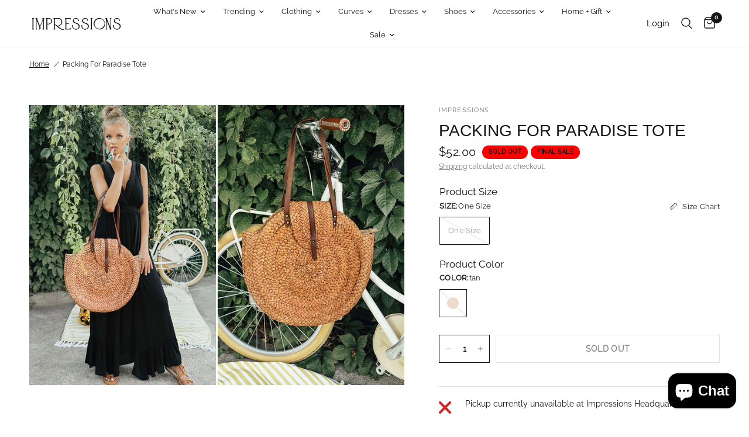

--- FILE ---
content_type: text/html; charset=utf-8
request_url: https://www.shopimpressions.com/products/packing-for-paradise-tote
body_size: 57716
content:
<!doctype html><html class="no-js" lang="en" dir="ltr">
<head>
	<meta charset="utf-8">
	<meta http-equiv="X-UA-Compatible" content="IE=edge,chrome=1">
	<meta name="viewport" content="width=device-width, initial-scale=1.0">
	<meta name="theme-color" content="#ffffff">
	<link rel="canonical" href="https://www.shopimpressions.com/products/packing-for-paradise-tote">
	<link rel="preconnect" href="https://cdn.shopify.com" crossorigin>
	
<link rel="preload" as="style" href="//www.shopimpressions.com/cdn/shop/t/393/assets/app.css?v=160686632059224080011744303543">
<link rel="preload" as="style" href="//www.shopimpressions.com/cdn/shop/t/393/assets/product.css?v=165395636055049832211716394579">



<link href="//www.shopimpressions.com/cdn/shop/t/393/assets/animations.min.js?v=125778792411641688251714584987" as="script" rel="preload">

<link href="//www.shopimpressions.com/cdn/shop/t/393/assets/vendor.min.js?v=24387807840910288901714584985" as="script" rel="preload">
<link href="//www.shopimpressions.com/cdn/shop/t/393/assets/app.js?v=132602976841882488991714584986" as="script" rel="preload">
<link href="//www.shopimpressions.com/cdn/shop/t/393/assets/slideshow.js?v=3694593534833641341714584987" as="script" rel="preload">

<script>
window.lazySizesConfig = window.lazySizesConfig || {};
window.lazySizesConfig.expand = 250;
window.lazySizesConfig.loadMode = 1;
window.lazySizesConfig.loadHidden = false;
</script>


	<link rel="icon" type="image/png" href="//www.shopimpressions.com/cdn/shop/files/favicon.png?crop=center&height=32&v=1717503754&width=32">

	<title>
	Packing For Paradise Tote &ndash; Impressions Online Boutique
	</title>

	
	<meta name="description" content="As Shown. Tan circular woven tote, featuring: - Brown faux leather straps. - Fold-over front flap with magnetic snap closure. - Fully lined interior with zip closure.">
	
<link rel="preconnect" href="https://fonts.shopifycdn.com" crossorigin>

<meta property="og:site_name" content="Impressions Online Boutique">
<meta property="og:url" content="https://www.shopimpressions.com/products/packing-for-paradise-tote">
<meta property="og:title" content="Packing For Paradise Tote">
<meta property="og:type" content="product">
<meta property="og:description" content="As Shown. Tan circular woven tote, featuring: - Brown faux leather straps. - Fold-over front flap with magnetic snap closure. - Fully lined interior with zip closure."><meta property="og:image" content="http://www.shopimpressions.com/cdn/shop/products/1807105486000-2018071614214000-4b84c5a1packing-for-paradise-tote.jpg?v=1571439140">
  <meta property="og:image:secure_url" content="https://www.shopimpressions.com/cdn/shop/products/1807105486000-2018071614214000-4b84c5a1packing-for-paradise-tote.jpg?v=1571439140">
  <meta property="og:image:width" content="600">
  <meta property="og:image:height" content="900"><meta property="og:price:amount" content="52.00">
  <meta property="og:price:currency" content="USD"><meta name="twitter:card" content="summary_large_image">
<meta name="twitter:title" content="Packing For Paradise Tote">
<meta name="twitter:description" content="As Shown. Tan circular woven tote, featuring: - Brown faux leather straps. - Fold-over front flap with magnetic snap closure. - Fully lined interior with zip closure.">


	<link href="//www.shopimpressions.com/cdn/shop/t/393/assets/app.css?v=160686632059224080011744303543" rel="stylesheet" type="text/css" media="all" />

	<style data-shopify>
	@font-face {
  font-family: "Archivo Narrow";
  font-weight: 400;
  font-style: normal;
  font-display: swap;
  src: url("//www.shopimpressions.com/cdn/fonts/archivo_narrow/archivonarrow_n4.5c3bab850a22055c235cf940f895d873a8689d70.woff2") format("woff2"),
       url("//www.shopimpressions.com/cdn/fonts/archivo_narrow/archivonarrow_n4.ea12dd22d3319d164475c1d047ae8f973041a9ff.woff") format("woff");
}

@font-face {
  font-family: "Archivo Narrow";
  font-weight: 500;
  font-style: normal;
  font-display: swap;
  src: url("//www.shopimpressions.com/cdn/fonts/archivo_narrow/archivonarrow_n5.d7d2ed7fbf03e65de95fbf4dd65b8f16594058a7.woff2") format("woff2"),
       url("//www.shopimpressions.com/cdn/fonts/archivo_narrow/archivonarrow_n5.1b34a2bfca6fa7ceb43f421bf0098175c735e91b.woff") format("woff");
}

@font-face {
  font-family: "Archivo Narrow";
  font-weight: 600;
  font-style: normal;
  font-display: swap;
  src: url("//www.shopimpressions.com/cdn/fonts/archivo_narrow/archivonarrow_n6.39db873f9e4e9c8ab7083354b267ce7500b7ee9e.woff2") format("woff2"),
       url("//www.shopimpressions.com/cdn/fonts/archivo_narrow/archivonarrow_n6.997d285d710a777a602467368cc2fbd11a20033e.woff") format("woff");
}

@font-face {
  font-family: "Archivo Narrow";
  font-weight: 400;
  font-style: italic;
  font-display: swap;
  src: url("//www.shopimpressions.com/cdn/fonts/archivo_narrow/archivonarrow_i4.59445c13f0e607542640c8a56f31dcd8ed680cfa.woff2") format("woff2"),
       url("//www.shopimpressions.com/cdn/fonts/archivo_narrow/archivonarrow_i4.bbf26c99347034f8df1f87b08c4a929cfc5255c8.woff") format("woff");
}

@font-face {
  font-family: "Archivo Narrow";
  font-weight: 600;
  font-style: italic;
  font-display: swap;
  src: url("//www.shopimpressions.com/cdn/fonts/archivo_narrow/archivonarrow_i6.21c69730cb55f9ff454529f520897ee241e78c97.woff2") format("woff2"),
       url("//www.shopimpressions.com/cdn/fonts/archivo_narrow/archivonarrow_i6.6c25ccdf80ef4616ffdc61ea3e51d7ed480f0d13.woff") format("woff");
}


		@font-face {
  font-family: "Archivo Narrow";
  font-weight: 600;
  font-style: normal;
  font-display: swap;
  src: url("//www.shopimpressions.com/cdn/fonts/archivo_narrow/archivonarrow_n6.39db873f9e4e9c8ab7083354b267ce7500b7ee9e.woff2") format("woff2"),
       url("//www.shopimpressions.com/cdn/fonts/archivo_narrow/archivonarrow_n6.997d285d710a777a602467368cc2fbd11a20033e.woff") format("woff");
}

@font-face {
  font-family: "Archivo Narrow";
  font-weight: 400;
  font-style: normal;
  font-display: swap;
  src: url("//www.shopimpressions.com/cdn/fonts/archivo_narrow/archivonarrow_n4.5c3bab850a22055c235cf940f895d873a8689d70.woff2") format("woff2"),
       url("//www.shopimpressions.com/cdn/fonts/archivo_narrow/archivonarrow_n4.ea12dd22d3319d164475c1d047ae8f973041a9ff.woff") format("woff");
}

h1,h2,h3,h4,h5,h6,
	.h1,.h2,.h3,.h4,.h5,.h6,
	.logolink.text-logo,
	.heading-font,
	.h1-xlarge,
	.h1-large,
	.customer-addresses .my-address .address-index {
		font-style: normal;
		font-weight: 600;
		
	}
	body,
	.body-font,
	.thb-product-detail .product-title {
		font-style: normal;
		font-weight: 400;
			
	}
	:root {
		--font-body-scale: 1.0;
		--font-body-line-height-scale: 1.0;
		--font-body-letter-spacing: 0.0em;
		--font-body-medium-weight: 500;
    --font-body-bold-weight: 600;
		--font-announcement-scale: 1.0;
		--font-heading-scale: 1.0;
		--font-heading-line-height-scale: 1.0;
		--font-heading-letter-spacing: 0.0em;
		--font-navigation-scale: 1.0;
		--font-product-title-scale: 1.0;
		--font-product-title-line-height-scale: 1.0;
		--button-letter-spacing: 0.02em;

		--bg-body: #ffffff;
		--bg-body-rgb: 255,255,255;
		--bg-body-darken: #f7f7f7;
		--payment-terms-background-color: #ffffff;
		--color-body: #151515;
		--color-body-rgb: 21,21,21;
		--color-accent: #151515;
		--color-accent-rgb: 21,21,21;
		--color-border: #E2E2E2;
		--color-form-border: #dedede;
		--color-overlay-rgb: 0,0,0;--color-announcement-bar-text: #151515;--color-announcement-bar-bg: #ffe6e6;--color-header-bg: #ffffff;
			--color-header-bg-rgb: 255,255,255;--color-header-text: #151515;
			--color-header-text-rgb: 21,21,21;--color-header-links: #151515;--color-header-links-hover: #151515;--color-header-icons: #151515;--color-header-border: #E2E2E2;--solid-button-background: #151515;--solid-button-label: #ffffff;--outline-button-label: #151515;--color-price: #151515;--color-star: #FD9A52;--color-dots: #151515;--color-inventory-instock: #279A4B;--color-inventory-lowstock: #FB9E5B;--section-spacing-mobile: 50px;
		--section-spacing-desktop: 90px;--button-border-radius: 0px;--color-badge-text: #ffffff;--color-badge-sold-out: #939393;--color-badge-sale: #151515;--color-badge-preorder: #666666;--badge-corner-radius: 13px;--color-footer-text: #151515;
			--color-footer-text-rgb: 21,21,21;--color-footer-link: #151515;--color-footer-link-hover: #939393;--color-footer-border: #151515;
			--color-footer-border-rgb: 21,21,21;--color-footer-bg: #fffafa;}
</style>


	<script>
		window.theme = window.theme || {};
		theme = {
			settings: {
				money_with_currency_format:"${{amount}}",
				cart_drawer:true,
				product_id: 1373762879562,
			},
			routes: {
				root_url: '/',
				cart_url: '/cart',
				cart_add_url: '/cart/add',
				search_url: '/search',
				cart_change_url: '/cart/change',
				cart_update_url: '/cart/update',
				predictive_search_url: '/search/suggest',
			},
			variantStrings: {
        addToCart: `Add to cart`,
        soldOut: `Sold out`,
        unavailable: `Unavailable`,
        preOrder: `Pre-order`,
      },
			strings: {
				requiresTerms: `You must agree with the terms and conditions of sales to check out`,
				shippingEstimatorNoResults: `Sorry, we do not ship to your address.`,
				shippingEstimatorOneResult: `There is one shipping rate for your address:`,
				shippingEstimatorMultipleResults: `There are several shipping rates for your address:`,
				shippingEstimatorError: `One or more error occurred while retrieving shipping rates:`
			}
		};
      
	</script>
	<script>window.performance && window.performance.mark && window.performance.mark('shopify.content_for_header.start');</script><meta id="shopify-digital-wallet" name="shopify-digital-wallet" content="/1524007/digital_wallets/dialog">
<meta name="shopify-checkout-api-token" content="75b7e38ca70c5d48ef450567306876cf">
<meta id="in-context-paypal-metadata" data-shop-id="1524007" data-venmo-supported="true" data-environment="production" data-locale="en_US" data-paypal-v4="true" data-currency="USD">
<link rel="alternate" type="application/json+oembed" href="https://www.shopimpressions.com/products/packing-for-paradise-tote.oembed">
<script async="async" src="/checkouts/internal/preloads.js?locale=en-US"></script>
<link rel="preconnect" href="https://shop.app" crossorigin="anonymous">
<script async="async" src="https://shop.app/checkouts/internal/preloads.js?locale=en-US&shop_id=1524007" crossorigin="anonymous"></script>
<script id="apple-pay-shop-capabilities" type="application/json">{"shopId":1524007,"countryCode":"US","currencyCode":"USD","merchantCapabilities":["supports3DS"],"merchantId":"gid:\/\/shopify\/Shop\/1524007","merchantName":"Impressions Online Boutique","requiredBillingContactFields":["postalAddress","email","phone"],"requiredShippingContactFields":["postalAddress","email","phone"],"shippingType":"shipping","supportedNetworks":["visa","masterCard","amex","discover","elo","jcb"],"total":{"type":"pending","label":"Impressions Online Boutique","amount":"1.00"},"shopifyPaymentsEnabled":true,"supportsSubscriptions":true}</script>
<script id="shopify-features" type="application/json">{"accessToken":"75b7e38ca70c5d48ef450567306876cf","betas":["rich-media-storefront-analytics"],"domain":"www.shopimpressions.com","predictiveSearch":true,"shopId":1524007,"locale":"en"}</script>
<script>var Shopify = Shopify || {};
Shopify.shop = "impressions-14.myshopify.com";
Shopify.locale = "en";
Shopify.currency = {"active":"USD","rate":"1.0"};
Shopify.country = "US";
Shopify.theme = {"name":"chito2\/master","id":128348487754,"schema_name":"Reformation","schema_version":"2.7.0","theme_store_id":null,"role":"main"};
Shopify.theme.handle = "null";
Shopify.theme.style = {"id":null,"handle":null};
Shopify.cdnHost = "www.shopimpressions.com/cdn";
Shopify.routes = Shopify.routes || {};
Shopify.routes.root = "/";</script>
<script type="module">!function(o){(o.Shopify=o.Shopify||{}).modules=!0}(window);</script>
<script>!function(o){function n(){var o=[];function n(){o.push(Array.prototype.slice.apply(arguments))}return n.q=o,n}var t=o.Shopify=o.Shopify||{};t.loadFeatures=n(),t.autoloadFeatures=n()}(window);</script>
<script>
  window.ShopifyPay = window.ShopifyPay || {};
  window.ShopifyPay.apiHost = "shop.app\/pay";
  window.ShopifyPay.redirectState = null;
</script>
<script id="shop-js-analytics" type="application/json">{"pageType":"product"}</script>
<script defer="defer" async type="module" src="//www.shopimpressions.com/cdn/shopifycloud/shop-js/modules/v2/client.init-shop-cart-sync_C5BV16lS.en.esm.js"></script>
<script defer="defer" async type="module" src="//www.shopimpressions.com/cdn/shopifycloud/shop-js/modules/v2/chunk.common_CygWptCX.esm.js"></script>
<script type="module">
  await import("//www.shopimpressions.com/cdn/shopifycloud/shop-js/modules/v2/client.init-shop-cart-sync_C5BV16lS.en.esm.js");
await import("//www.shopimpressions.com/cdn/shopifycloud/shop-js/modules/v2/chunk.common_CygWptCX.esm.js");

  window.Shopify.SignInWithShop?.initShopCartSync?.({"fedCMEnabled":true,"windoidEnabled":true});

</script>
<script defer="defer" async type="module" src="//www.shopimpressions.com/cdn/shopifycloud/shop-js/modules/v2/client.payment-terms_CZxnsJam.en.esm.js"></script>
<script defer="defer" async type="module" src="//www.shopimpressions.com/cdn/shopifycloud/shop-js/modules/v2/chunk.common_CygWptCX.esm.js"></script>
<script defer="defer" async type="module" src="//www.shopimpressions.com/cdn/shopifycloud/shop-js/modules/v2/chunk.modal_D71HUcav.esm.js"></script>
<script type="module">
  await import("//www.shopimpressions.com/cdn/shopifycloud/shop-js/modules/v2/client.payment-terms_CZxnsJam.en.esm.js");
await import("//www.shopimpressions.com/cdn/shopifycloud/shop-js/modules/v2/chunk.common_CygWptCX.esm.js");
await import("//www.shopimpressions.com/cdn/shopifycloud/shop-js/modules/v2/chunk.modal_D71HUcav.esm.js");

  
</script>
<script>
  window.Shopify = window.Shopify || {};
  if (!window.Shopify.featureAssets) window.Shopify.featureAssets = {};
  window.Shopify.featureAssets['shop-js'] = {"shop-cart-sync":["modules/v2/client.shop-cart-sync_ZFArdW7E.en.esm.js","modules/v2/chunk.common_CygWptCX.esm.js"],"init-fed-cm":["modules/v2/client.init-fed-cm_CmiC4vf6.en.esm.js","modules/v2/chunk.common_CygWptCX.esm.js"],"shop-button":["modules/v2/client.shop-button_tlx5R9nI.en.esm.js","modules/v2/chunk.common_CygWptCX.esm.js"],"shop-cash-offers":["modules/v2/client.shop-cash-offers_DOA2yAJr.en.esm.js","modules/v2/chunk.common_CygWptCX.esm.js","modules/v2/chunk.modal_D71HUcav.esm.js"],"init-windoid":["modules/v2/client.init-windoid_sURxWdc1.en.esm.js","modules/v2/chunk.common_CygWptCX.esm.js"],"shop-toast-manager":["modules/v2/client.shop-toast-manager_ClPi3nE9.en.esm.js","modules/v2/chunk.common_CygWptCX.esm.js"],"init-shop-email-lookup-coordinator":["modules/v2/client.init-shop-email-lookup-coordinator_B8hsDcYM.en.esm.js","modules/v2/chunk.common_CygWptCX.esm.js"],"init-shop-cart-sync":["modules/v2/client.init-shop-cart-sync_C5BV16lS.en.esm.js","modules/v2/chunk.common_CygWptCX.esm.js"],"avatar":["modules/v2/client.avatar_BTnouDA3.en.esm.js"],"pay-button":["modules/v2/client.pay-button_FdsNuTd3.en.esm.js","modules/v2/chunk.common_CygWptCX.esm.js"],"init-customer-accounts":["modules/v2/client.init-customer-accounts_DxDtT_ad.en.esm.js","modules/v2/client.shop-login-button_C5VAVYt1.en.esm.js","modules/v2/chunk.common_CygWptCX.esm.js","modules/v2/chunk.modal_D71HUcav.esm.js"],"init-shop-for-new-customer-accounts":["modules/v2/client.init-shop-for-new-customer-accounts_ChsxoAhi.en.esm.js","modules/v2/client.shop-login-button_C5VAVYt1.en.esm.js","modules/v2/chunk.common_CygWptCX.esm.js","modules/v2/chunk.modal_D71HUcav.esm.js"],"shop-login-button":["modules/v2/client.shop-login-button_C5VAVYt1.en.esm.js","modules/v2/chunk.common_CygWptCX.esm.js","modules/v2/chunk.modal_D71HUcav.esm.js"],"init-customer-accounts-sign-up":["modules/v2/client.init-customer-accounts-sign-up_CPSyQ0Tj.en.esm.js","modules/v2/client.shop-login-button_C5VAVYt1.en.esm.js","modules/v2/chunk.common_CygWptCX.esm.js","modules/v2/chunk.modal_D71HUcav.esm.js"],"shop-follow-button":["modules/v2/client.shop-follow-button_Cva4Ekp9.en.esm.js","modules/v2/chunk.common_CygWptCX.esm.js","modules/v2/chunk.modal_D71HUcav.esm.js"],"checkout-modal":["modules/v2/client.checkout-modal_BPM8l0SH.en.esm.js","modules/v2/chunk.common_CygWptCX.esm.js","modules/v2/chunk.modal_D71HUcav.esm.js"],"lead-capture":["modules/v2/client.lead-capture_Bi8yE_yS.en.esm.js","modules/v2/chunk.common_CygWptCX.esm.js","modules/v2/chunk.modal_D71HUcav.esm.js"],"shop-login":["modules/v2/client.shop-login_D6lNrXab.en.esm.js","modules/v2/chunk.common_CygWptCX.esm.js","modules/v2/chunk.modal_D71HUcav.esm.js"],"payment-terms":["modules/v2/client.payment-terms_CZxnsJam.en.esm.js","modules/v2/chunk.common_CygWptCX.esm.js","modules/v2/chunk.modal_D71HUcav.esm.js"]};
</script>
<script>(function() {
  var isLoaded = false;
  function asyncLoad() {
    if (isLoaded) return;
    isLoaded = true;
    var urls = ["https:\/\/track.socialix.com\/tag\/58992\/6640.js?shop=impressions-14.myshopify.com","\/\/social-login.oxiapps.com\/api\/init?vt=928352\u0026shop=impressions-14.myshopify.com","https:\/\/cdn-app.cart-bot.net\/public\/js\/append.js?shop=impressions-14.myshopify.com","https:\/\/rec.autocommerce.io\/recommender_javascript?shop=impressions-14.myshopify.com","https:\/\/assets.dailykarma.io\/prod\/init-v3.js?v2\u0026shop=impressions-14.myshopify.com","https:\/\/static.klaviyo.com\/onsite\/js\/klaviyo.js?company_id=XFDepr\u0026shop=impressions-14.myshopify.com","https:\/\/cdn.nfcube.com\/instafeed-e0f37e194ace8521721addde6d91e4c6.js?shop=impressions-14.myshopify.com","https:\/\/shopify-extension.getredo.com\/main.js?widget_id=aj1sqqjoi3kec3x\u0026shop=impressions-14.myshopify.com"];
    for (var i = 0; i < urls.length; i++) {
      var s = document.createElement('script');
      s.type = 'text/javascript';
      s.async = true;
      s.src = urls[i];
      var x = document.getElementsByTagName('script')[0];
      x.parentNode.insertBefore(s, x);
    }
  };
  if(window.attachEvent) {
    window.attachEvent('onload', asyncLoad);
  } else {
    window.addEventListener('load', asyncLoad, false);
  }
})();</script>
<script id="__st">var __st={"a":1524007,"offset":-21600,"reqid":"1fef7e30-620c-4165-8996-ec53b7fd307d-1768654370","pageurl":"www.shopimpressions.com\/products\/packing-for-paradise-tote","u":"525a7297346f","p":"product","rtyp":"product","rid":1373762879562};</script>
<script>window.ShopifyPaypalV4VisibilityTracking = true;</script>
<script id="captcha-bootstrap">!function(){'use strict';const t='contact',e='account',n='new_comment',o=[[t,t],['blogs',n],['comments',n],[t,'customer']],c=[[e,'customer_login'],[e,'guest_login'],[e,'recover_customer_password'],[e,'create_customer']],r=t=>t.map((([t,e])=>`form[action*='/${t}']:not([data-nocaptcha='true']) input[name='form_type'][value='${e}']`)).join(','),a=t=>()=>t?[...document.querySelectorAll(t)].map((t=>t.form)):[];function s(){const t=[...o],e=r(t);return a(e)}const i='password',u='form_key',d=['recaptcha-v3-token','g-recaptcha-response','h-captcha-response',i],f=()=>{try{return window.sessionStorage}catch{return}},m='__shopify_v',_=t=>t.elements[u];function p(t,e,n=!1){try{const o=window.sessionStorage,c=JSON.parse(o.getItem(e)),{data:r}=function(t){const{data:e,action:n}=t;return t[m]||n?{data:e,action:n}:{data:t,action:n}}(c);for(const[e,n]of Object.entries(r))t.elements[e]&&(t.elements[e].value=n);n&&o.removeItem(e)}catch(o){console.error('form repopulation failed',{error:o})}}const l='form_type',E='cptcha';function T(t){t.dataset[E]=!0}const w=window,h=w.document,L='Shopify',v='ce_forms',y='captcha';let A=!1;((t,e)=>{const n=(g='f06e6c50-85a8-45c8-87d0-21a2b65856fe',I='https://cdn.shopify.com/shopifycloud/storefront-forms-hcaptcha/ce_storefront_forms_captcha_hcaptcha.v1.5.2.iife.js',D={infoText:'Protected by hCaptcha',privacyText:'Privacy',termsText:'Terms'},(t,e,n)=>{const o=w[L][v],c=o.bindForm;if(c)return c(t,g,e,D).then(n);var r;o.q.push([[t,g,e,D],n]),r=I,A||(h.body.append(Object.assign(h.createElement('script'),{id:'captcha-provider',async:!0,src:r})),A=!0)});var g,I,D;w[L]=w[L]||{},w[L][v]=w[L][v]||{},w[L][v].q=[],w[L][y]=w[L][y]||{},w[L][y].protect=function(t,e){n(t,void 0,e),T(t)},Object.freeze(w[L][y]),function(t,e,n,w,h,L){const[v,y,A,g]=function(t,e,n){const i=e?o:[],u=t?c:[],d=[...i,...u],f=r(d),m=r(i),_=r(d.filter((([t,e])=>n.includes(e))));return[a(f),a(m),a(_),s()]}(w,h,L),I=t=>{const e=t.target;return e instanceof HTMLFormElement?e:e&&e.form},D=t=>v().includes(t);t.addEventListener('submit',(t=>{const e=I(t);if(!e)return;const n=D(e)&&!e.dataset.hcaptchaBound&&!e.dataset.recaptchaBound,o=_(e),c=g().includes(e)&&(!o||!o.value);(n||c)&&t.preventDefault(),c&&!n&&(function(t){try{if(!f())return;!function(t){const e=f();if(!e)return;const n=_(t);if(!n)return;const o=n.value;o&&e.removeItem(o)}(t);const e=Array.from(Array(32),(()=>Math.random().toString(36)[2])).join('');!function(t,e){_(t)||t.append(Object.assign(document.createElement('input'),{type:'hidden',name:u})),t.elements[u].value=e}(t,e),function(t,e){const n=f();if(!n)return;const o=[...t.querySelectorAll(`input[type='${i}']`)].map((({name:t})=>t)),c=[...d,...o],r={};for(const[a,s]of new FormData(t).entries())c.includes(a)||(r[a]=s);n.setItem(e,JSON.stringify({[m]:1,action:t.action,data:r}))}(t,e)}catch(e){console.error('failed to persist form',e)}}(e),e.submit())}));const S=(t,e)=>{t&&!t.dataset[E]&&(n(t,e.some((e=>e===t))),T(t))};for(const o of['focusin','change'])t.addEventListener(o,(t=>{const e=I(t);D(e)&&S(e,y())}));const B=e.get('form_key'),M=e.get(l),P=B&&M;t.addEventListener('DOMContentLoaded',(()=>{const t=y();if(P)for(const e of t)e.elements[l].value===M&&p(e,B);[...new Set([...A(),...v().filter((t=>'true'===t.dataset.shopifyCaptcha))])].forEach((e=>S(e,t)))}))}(h,new URLSearchParams(w.location.search),n,t,e,['guest_login'])})(!1,!0)}();</script>
<script integrity="sha256-4kQ18oKyAcykRKYeNunJcIwy7WH5gtpwJnB7kiuLZ1E=" data-source-attribution="shopify.loadfeatures" defer="defer" src="//www.shopimpressions.com/cdn/shopifycloud/storefront/assets/storefront/load_feature-a0a9edcb.js" crossorigin="anonymous"></script>
<script crossorigin="anonymous" defer="defer" src="//www.shopimpressions.com/cdn/shopifycloud/storefront/assets/shopify_pay/storefront-65b4c6d7.js?v=20250812"></script>
<script data-source-attribution="shopify.dynamic_checkout.dynamic.init">var Shopify=Shopify||{};Shopify.PaymentButton=Shopify.PaymentButton||{isStorefrontPortableWallets:!0,init:function(){window.Shopify.PaymentButton.init=function(){};var t=document.createElement("script");t.src="https://www.shopimpressions.com/cdn/shopifycloud/portable-wallets/latest/portable-wallets.en.js",t.type="module",document.head.appendChild(t)}};
</script>
<script data-source-attribution="shopify.dynamic_checkout.buyer_consent">
  function portableWalletsHideBuyerConsent(e){var t=document.getElementById("shopify-buyer-consent"),n=document.getElementById("shopify-subscription-policy-button");t&&n&&(t.classList.add("hidden"),t.setAttribute("aria-hidden","true"),n.removeEventListener("click",e))}function portableWalletsShowBuyerConsent(e){var t=document.getElementById("shopify-buyer-consent"),n=document.getElementById("shopify-subscription-policy-button");t&&n&&(t.classList.remove("hidden"),t.removeAttribute("aria-hidden"),n.addEventListener("click",e))}window.Shopify?.PaymentButton&&(window.Shopify.PaymentButton.hideBuyerConsent=portableWalletsHideBuyerConsent,window.Shopify.PaymentButton.showBuyerConsent=portableWalletsShowBuyerConsent);
</script>
<script>
  function portableWalletsCleanup(e){e&&e.src&&console.error("Failed to load portable wallets script "+e.src);var t=document.querySelectorAll("shopify-accelerated-checkout .shopify-payment-button__skeleton, shopify-accelerated-checkout-cart .wallet-cart-button__skeleton"),e=document.getElementById("shopify-buyer-consent");for(let e=0;e<t.length;e++)t[e].remove();e&&e.remove()}function portableWalletsNotLoadedAsModule(e){e instanceof ErrorEvent&&"string"==typeof e.message&&e.message.includes("import.meta")&&"string"==typeof e.filename&&e.filename.includes("portable-wallets")&&(window.removeEventListener("error",portableWalletsNotLoadedAsModule),window.Shopify.PaymentButton.failedToLoad=e,"loading"===document.readyState?document.addEventListener("DOMContentLoaded",window.Shopify.PaymentButton.init):window.Shopify.PaymentButton.init())}window.addEventListener("error",portableWalletsNotLoadedAsModule);
</script>

<script type="module" src="https://www.shopimpressions.com/cdn/shopifycloud/portable-wallets/latest/portable-wallets.en.js" onError="portableWalletsCleanup(this)" crossorigin="anonymous"></script>
<script nomodule>
  document.addEventListener("DOMContentLoaded", portableWalletsCleanup);
</script>

<link id="shopify-accelerated-checkout-styles" rel="stylesheet" media="screen" href="https://www.shopimpressions.com/cdn/shopifycloud/portable-wallets/latest/accelerated-checkout-backwards-compat.css" crossorigin="anonymous">
<style id="shopify-accelerated-checkout-cart">
        #shopify-buyer-consent {
  margin-top: 1em;
  display: inline-block;
  width: 100%;
}

#shopify-buyer-consent.hidden {
  display: none;
}

#shopify-subscription-policy-button {
  background: none;
  border: none;
  padding: 0;
  text-decoration: underline;
  font-size: inherit;
  cursor: pointer;
}

#shopify-subscription-policy-button::before {
  box-shadow: none;
}

      </style>

<script>window.performance && window.performance.mark && window.performance.mark('shopify.content_for_header.end');</script> <!-- Header hook for plugins -->

	<script>document.documentElement.className = document.documentElement.className.replace('no-js', 'js');</script>
  <script src="https://cdnjs.cloudflare.com/ajax/libs/jquery/3.2.1/jquery.min.js"></script>


<style>
  
@font-face { font-family: Raleway; 
            src: url('https://cdn.shopify.com/s/files/1/0152/4007/files/Raleway-VariableFont_wght.ttf?v=1741277721'); 
           } 
           
           body {
               font-family: Raleway !important;
           }

  .tmenu_app .tmenu_nav .tmenu_item--root > .tmenu_item_link {
    color: black !important;

    
  .product-title-uppercase-true .product-cart-item .cart-product-link {
    text-transform: capitalize !important;
    color: black !important;
}


</style>

<link rel="ImpressionsBoutiqueIcon" href="https://cdn.shopify.com/s/files/1/0152/4007/files/Impressionslogo-pink.png?v=1692126815" />

<!-- BEGIN app block: shopify://apps/seowill-seoant-ai-seo/blocks/seoant-core/8e57283b-dcb0-4f7b-a947-fb5c57a0d59d -->
<!--SEOAnt Core By SEOAnt Teams, v0.1.6 START -->







    <!-- BEGIN app snippet: Product-JSON-LD --><!-- END app snippet -->


<!-- SON-LD generated By SEOAnt END -->



<!-- Start : SEOAnt BrokenLink Redirect --><script type="text/javascript">
    !function(t){var e={};function r(n){if(e[n])return e[n].exports;var o=e[n]={i:n,l:!1,exports:{}};return t[n].call(o.exports,o,o.exports,r),o.l=!0,o.exports}r.m=t,r.c=e,r.d=function(t,e,n){r.o(t,e)||Object.defineProperty(t,e,{enumerable:!0,get:n})},r.r=function(t){"undefined"!==typeof Symbol&&Symbol.toStringTag&&Object.defineProperty(t,Symbol.toStringTag,{value:"Module"}),Object.defineProperty(t,"__esModule",{value:!0})},r.t=function(t,e){if(1&e&&(t=r(t)),8&e)return t;if(4&e&&"object"===typeof t&&t&&t.__esModule)return t;var n=Object.create(null);if(r.r(n),Object.defineProperty(n,"default",{enumerable:!0,value:t}),2&e&&"string"!=typeof t)for(var o in t)r.d(n,o,function(e){return t[e]}.bind(null,o));return n},r.n=function(t){var e=t&&t.__esModule?function(){return t.default}:function(){return t};return r.d(e,"a",e),e},r.o=function(t,e){return Object.prototype.hasOwnProperty.call(t,e)},r.p="",r(r.s=11)}([function(t,e,r){"use strict";var n=r(2),o=Object.prototype.toString;function i(t){return"[object Array]"===o.call(t)}function a(t){return"undefined"===typeof t}function u(t){return null!==t&&"object"===typeof t}function s(t){return"[object Function]"===o.call(t)}function c(t,e){if(null!==t&&"undefined"!==typeof t)if("object"!==typeof t&&(t=[t]),i(t))for(var r=0,n=t.length;r<n;r++)e.call(null,t[r],r,t);else for(var o in t)Object.prototype.hasOwnProperty.call(t,o)&&e.call(null,t[o],o,t)}t.exports={isArray:i,isArrayBuffer:function(t){return"[object ArrayBuffer]"===o.call(t)},isBuffer:function(t){return null!==t&&!a(t)&&null!==t.constructor&&!a(t.constructor)&&"function"===typeof t.constructor.isBuffer&&t.constructor.isBuffer(t)},isFormData:function(t){return"undefined"!==typeof FormData&&t instanceof FormData},isArrayBufferView:function(t){return"undefined"!==typeof ArrayBuffer&&ArrayBuffer.isView?ArrayBuffer.isView(t):t&&t.buffer&&t.buffer instanceof ArrayBuffer},isString:function(t){return"string"===typeof t},isNumber:function(t){return"number"===typeof t},isObject:u,isUndefined:a,isDate:function(t){return"[object Date]"===o.call(t)},isFile:function(t){return"[object File]"===o.call(t)},isBlob:function(t){return"[object Blob]"===o.call(t)},isFunction:s,isStream:function(t){return u(t)&&s(t.pipe)},isURLSearchParams:function(t){return"undefined"!==typeof URLSearchParams&&t instanceof URLSearchParams},isStandardBrowserEnv:function(){return("undefined"===typeof navigator||"ReactNative"!==navigator.product&&"NativeScript"!==navigator.product&&"NS"!==navigator.product)&&("undefined"!==typeof window&&"undefined"!==typeof document)},forEach:c,merge:function t(){var e={};function r(r,n){"object"===typeof e[n]&&"object"===typeof r?e[n]=t(e[n],r):e[n]=r}for(var n=0,o=arguments.length;n<o;n++)c(arguments[n],r);return e},deepMerge:function t(){var e={};function r(r,n){"object"===typeof e[n]&&"object"===typeof r?e[n]=t(e[n],r):e[n]="object"===typeof r?t({},r):r}for(var n=0,o=arguments.length;n<o;n++)c(arguments[n],r);return e},extend:function(t,e,r){return c(e,(function(e,o){t[o]=r&&"function"===typeof e?n(e,r):e})),t},trim:function(t){return t.replace(/^\s*/,"").replace(/\s*$/,"")}}},function(t,e,r){t.exports=r(12)},function(t,e,r){"use strict";t.exports=function(t,e){return function(){for(var r=new Array(arguments.length),n=0;n<r.length;n++)r[n]=arguments[n];return t.apply(e,r)}}},function(t,e,r){"use strict";var n=r(0);function o(t){return encodeURIComponent(t).replace(/%40/gi,"@").replace(/%3A/gi,":").replace(/%24/g,"$").replace(/%2C/gi,",").replace(/%20/g,"+").replace(/%5B/gi,"[").replace(/%5D/gi,"]")}t.exports=function(t,e,r){if(!e)return t;var i;if(r)i=r(e);else if(n.isURLSearchParams(e))i=e.toString();else{var a=[];n.forEach(e,(function(t,e){null!==t&&"undefined"!==typeof t&&(n.isArray(t)?e+="[]":t=[t],n.forEach(t,(function(t){n.isDate(t)?t=t.toISOString():n.isObject(t)&&(t=JSON.stringify(t)),a.push(o(e)+"="+o(t))})))})),i=a.join("&")}if(i){var u=t.indexOf("#");-1!==u&&(t=t.slice(0,u)),t+=(-1===t.indexOf("?")?"?":"&")+i}return t}},function(t,e,r){"use strict";t.exports=function(t){return!(!t||!t.__CANCEL__)}},function(t,e,r){"use strict";(function(e){var n=r(0),o=r(19),i={"Content-Type":"application/x-www-form-urlencoded"};function a(t,e){!n.isUndefined(t)&&n.isUndefined(t["Content-Type"])&&(t["Content-Type"]=e)}var u={adapter:function(){var t;return("undefined"!==typeof XMLHttpRequest||"undefined"!==typeof e&&"[object process]"===Object.prototype.toString.call(e))&&(t=r(6)),t}(),transformRequest:[function(t,e){return o(e,"Accept"),o(e,"Content-Type"),n.isFormData(t)||n.isArrayBuffer(t)||n.isBuffer(t)||n.isStream(t)||n.isFile(t)||n.isBlob(t)?t:n.isArrayBufferView(t)?t.buffer:n.isURLSearchParams(t)?(a(e,"application/x-www-form-urlencoded;charset=utf-8"),t.toString()):n.isObject(t)?(a(e,"application/json;charset=utf-8"),JSON.stringify(t)):t}],transformResponse:[function(t){if("string"===typeof t)try{t=JSON.parse(t)}catch(e){}return t}],timeout:0,xsrfCookieName:"XSRF-TOKEN",xsrfHeaderName:"X-XSRF-TOKEN",maxContentLength:-1,validateStatus:function(t){return t>=200&&t<300},headers:{common:{Accept:"application/json, text/plain, */*"}}};n.forEach(["delete","get","head"],(function(t){u.headers[t]={}})),n.forEach(["post","put","patch"],(function(t){u.headers[t]=n.merge(i)})),t.exports=u}).call(this,r(18))},function(t,e,r){"use strict";var n=r(0),o=r(20),i=r(3),a=r(22),u=r(25),s=r(26),c=r(7);t.exports=function(t){return new Promise((function(e,f){var l=t.data,p=t.headers;n.isFormData(l)&&delete p["Content-Type"];var h=new XMLHttpRequest;if(t.auth){var d=t.auth.username||"",m=t.auth.password||"";p.Authorization="Basic "+btoa(d+":"+m)}var y=a(t.baseURL,t.url);if(h.open(t.method.toUpperCase(),i(y,t.params,t.paramsSerializer),!0),h.timeout=t.timeout,h.onreadystatechange=function(){if(h&&4===h.readyState&&(0!==h.status||h.responseURL&&0===h.responseURL.indexOf("file:"))){var r="getAllResponseHeaders"in h?u(h.getAllResponseHeaders()):null,n={data:t.responseType&&"text"!==t.responseType?h.response:h.responseText,status:h.status,statusText:h.statusText,headers:r,config:t,request:h};o(e,f,n),h=null}},h.onabort=function(){h&&(f(c("Request aborted",t,"ECONNABORTED",h)),h=null)},h.onerror=function(){f(c("Network Error",t,null,h)),h=null},h.ontimeout=function(){var e="timeout of "+t.timeout+"ms exceeded";t.timeoutErrorMessage&&(e=t.timeoutErrorMessage),f(c(e,t,"ECONNABORTED",h)),h=null},n.isStandardBrowserEnv()){var v=r(27),g=(t.withCredentials||s(y))&&t.xsrfCookieName?v.read(t.xsrfCookieName):void 0;g&&(p[t.xsrfHeaderName]=g)}if("setRequestHeader"in h&&n.forEach(p,(function(t,e){"undefined"===typeof l&&"content-type"===e.toLowerCase()?delete p[e]:h.setRequestHeader(e,t)})),n.isUndefined(t.withCredentials)||(h.withCredentials=!!t.withCredentials),t.responseType)try{h.responseType=t.responseType}catch(w){if("json"!==t.responseType)throw w}"function"===typeof t.onDownloadProgress&&h.addEventListener("progress",t.onDownloadProgress),"function"===typeof t.onUploadProgress&&h.upload&&h.upload.addEventListener("progress",t.onUploadProgress),t.cancelToken&&t.cancelToken.promise.then((function(t){h&&(h.abort(),f(t),h=null)})),void 0===l&&(l=null),h.send(l)}))}},function(t,e,r){"use strict";var n=r(21);t.exports=function(t,e,r,o,i){var a=new Error(t);return n(a,e,r,o,i)}},function(t,e,r){"use strict";var n=r(0);t.exports=function(t,e){e=e||{};var r={},o=["url","method","params","data"],i=["headers","auth","proxy"],a=["baseURL","url","transformRequest","transformResponse","paramsSerializer","timeout","withCredentials","adapter","responseType","xsrfCookieName","xsrfHeaderName","onUploadProgress","onDownloadProgress","maxContentLength","validateStatus","maxRedirects","httpAgent","httpsAgent","cancelToken","socketPath"];n.forEach(o,(function(t){"undefined"!==typeof e[t]&&(r[t]=e[t])})),n.forEach(i,(function(o){n.isObject(e[o])?r[o]=n.deepMerge(t[o],e[o]):"undefined"!==typeof e[o]?r[o]=e[o]:n.isObject(t[o])?r[o]=n.deepMerge(t[o]):"undefined"!==typeof t[o]&&(r[o]=t[o])})),n.forEach(a,(function(n){"undefined"!==typeof e[n]?r[n]=e[n]:"undefined"!==typeof t[n]&&(r[n]=t[n])}));var u=o.concat(i).concat(a),s=Object.keys(e).filter((function(t){return-1===u.indexOf(t)}));return n.forEach(s,(function(n){"undefined"!==typeof e[n]?r[n]=e[n]:"undefined"!==typeof t[n]&&(r[n]=t[n])})),r}},function(t,e,r){"use strict";function n(t){this.message=t}n.prototype.toString=function(){return"Cancel"+(this.message?": "+this.message:"")},n.prototype.__CANCEL__=!0,t.exports=n},function(t,e,r){t.exports=r(13)},function(t,e,r){t.exports=r(30)},function(t,e,r){var n=function(t){"use strict";var e=Object.prototype,r=e.hasOwnProperty,n="function"===typeof Symbol?Symbol:{},o=n.iterator||"@@iterator",i=n.asyncIterator||"@@asyncIterator",a=n.toStringTag||"@@toStringTag";function u(t,e,r){return Object.defineProperty(t,e,{value:r,enumerable:!0,configurable:!0,writable:!0}),t[e]}try{u({},"")}catch(S){u=function(t,e,r){return t[e]=r}}function s(t,e,r,n){var o=e&&e.prototype instanceof l?e:l,i=Object.create(o.prototype),a=new L(n||[]);return i._invoke=function(t,e,r){var n="suspendedStart";return function(o,i){if("executing"===n)throw new Error("Generator is already running");if("completed"===n){if("throw"===o)throw i;return j()}for(r.method=o,r.arg=i;;){var a=r.delegate;if(a){var u=x(a,r);if(u){if(u===f)continue;return u}}if("next"===r.method)r.sent=r._sent=r.arg;else if("throw"===r.method){if("suspendedStart"===n)throw n="completed",r.arg;r.dispatchException(r.arg)}else"return"===r.method&&r.abrupt("return",r.arg);n="executing";var s=c(t,e,r);if("normal"===s.type){if(n=r.done?"completed":"suspendedYield",s.arg===f)continue;return{value:s.arg,done:r.done}}"throw"===s.type&&(n="completed",r.method="throw",r.arg=s.arg)}}}(t,r,a),i}function c(t,e,r){try{return{type:"normal",arg:t.call(e,r)}}catch(S){return{type:"throw",arg:S}}}t.wrap=s;var f={};function l(){}function p(){}function h(){}var d={};d[o]=function(){return this};var m=Object.getPrototypeOf,y=m&&m(m(T([])));y&&y!==e&&r.call(y,o)&&(d=y);var v=h.prototype=l.prototype=Object.create(d);function g(t){["next","throw","return"].forEach((function(e){u(t,e,(function(t){return this._invoke(e,t)}))}))}function w(t,e){var n;this._invoke=function(o,i){function a(){return new e((function(n,a){!function n(o,i,a,u){var s=c(t[o],t,i);if("throw"!==s.type){var f=s.arg,l=f.value;return l&&"object"===typeof l&&r.call(l,"__await")?e.resolve(l.__await).then((function(t){n("next",t,a,u)}),(function(t){n("throw",t,a,u)})):e.resolve(l).then((function(t){f.value=t,a(f)}),(function(t){return n("throw",t,a,u)}))}u(s.arg)}(o,i,n,a)}))}return n=n?n.then(a,a):a()}}function x(t,e){var r=t.iterator[e.method];if(void 0===r){if(e.delegate=null,"throw"===e.method){if(t.iterator.return&&(e.method="return",e.arg=void 0,x(t,e),"throw"===e.method))return f;e.method="throw",e.arg=new TypeError("The iterator does not provide a 'throw' method")}return f}var n=c(r,t.iterator,e.arg);if("throw"===n.type)return e.method="throw",e.arg=n.arg,e.delegate=null,f;var o=n.arg;return o?o.done?(e[t.resultName]=o.value,e.next=t.nextLoc,"return"!==e.method&&(e.method="next",e.arg=void 0),e.delegate=null,f):o:(e.method="throw",e.arg=new TypeError("iterator result is not an object"),e.delegate=null,f)}function b(t){var e={tryLoc:t[0]};1 in t&&(e.catchLoc=t[1]),2 in t&&(e.finallyLoc=t[2],e.afterLoc=t[3]),this.tryEntries.push(e)}function E(t){var e=t.completion||{};e.type="normal",delete e.arg,t.completion=e}function L(t){this.tryEntries=[{tryLoc:"root"}],t.forEach(b,this),this.reset(!0)}function T(t){if(t){var e=t[o];if(e)return e.call(t);if("function"===typeof t.next)return t;if(!isNaN(t.length)){var n=-1,i=function e(){for(;++n<t.length;)if(r.call(t,n))return e.value=t[n],e.done=!1,e;return e.value=void 0,e.done=!0,e};return i.next=i}}return{next:j}}function j(){return{value:void 0,done:!0}}return p.prototype=v.constructor=h,h.constructor=p,p.displayName=u(h,a,"GeneratorFunction"),t.isGeneratorFunction=function(t){var e="function"===typeof t&&t.constructor;return!!e&&(e===p||"GeneratorFunction"===(e.displayName||e.name))},t.mark=function(t){return Object.setPrototypeOf?Object.setPrototypeOf(t,h):(t.__proto__=h,u(t,a,"GeneratorFunction")),t.prototype=Object.create(v),t},t.awrap=function(t){return{__await:t}},g(w.prototype),w.prototype[i]=function(){return this},t.AsyncIterator=w,t.async=function(e,r,n,o,i){void 0===i&&(i=Promise);var a=new w(s(e,r,n,o),i);return t.isGeneratorFunction(r)?a:a.next().then((function(t){return t.done?t.value:a.next()}))},g(v),u(v,a,"Generator"),v[o]=function(){return this},v.toString=function(){return"[object Generator]"},t.keys=function(t){var e=[];for(var r in t)e.push(r);return e.reverse(),function r(){for(;e.length;){var n=e.pop();if(n in t)return r.value=n,r.done=!1,r}return r.done=!0,r}},t.values=T,L.prototype={constructor:L,reset:function(t){if(this.prev=0,this.next=0,this.sent=this._sent=void 0,this.done=!1,this.delegate=null,this.method="next",this.arg=void 0,this.tryEntries.forEach(E),!t)for(var e in this)"t"===e.charAt(0)&&r.call(this,e)&&!isNaN(+e.slice(1))&&(this[e]=void 0)},stop:function(){this.done=!0;var t=this.tryEntries[0].completion;if("throw"===t.type)throw t.arg;return this.rval},dispatchException:function(t){if(this.done)throw t;var e=this;function n(r,n){return a.type="throw",a.arg=t,e.next=r,n&&(e.method="next",e.arg=void 0),!!n}for(var o=this.tryEntries.length-1;o>=0;--o){var i=this.tryEntries[o],a=i.completion;if("root"===i.tryLoc)return n("end");if(i.tryLoc<=this.prev){var u=r.call(i,"catchLoc"),s=r.call(i,"finallyLoc");if(u&&s){if(this.prev<i.catchLoc)return n(i.catchLoc,!0);if(this.prev<i.finallyLoc)return n(i.finallyLoc)}else if(u){if(this.prev<i.catchLoc)return n(i.catchLoc,!0)}else{if(!s)throw new Error("try statement without catch or finally");if(this.prev<i.finallyLoc)return n(i.finallyLoc)}}}},abrupt:function(t,e){for(var n=this.tryEntries.length-1;n>=0;--n){var o=this.tryEntries[n];if(o.tryLoc<=this.prev&&r.call(o,"finallyLoc")&&this.prev<o.finallyLoc){var i=o;break}}i&&("break"===t||"continue"===t)&&i.tryLoc<=e&&e<=i.finallyLoc&&(i=null);var a=i?i.completion:{};return a.type=t,a.arg=e,i?(this.method="next",this.next=i.finallyLoc,f):this.complete(a)},complete:function(t,e){if("throw"===t.type)throw t.arg;return"break"===t.type||"continue"===t.type?this.next=t.arg:"return"===t.type?(this.rval=this.arg=t.arg,this.method="return",this.next="end"):"normal"===t.type&&e&&(this.next=e),f},finish:function(t){for(var e=this.tryEntries.length-1;e>=0;--e){var r=this.tryEntries[e];if(r.finallyLoc===t)return this.complete(r.completion,r.afterLoc),E(r),f}},catch:function(t){for(var e=this.tryEntries.length-1;e>=0;--e){var r=this.tryEntries[e];if(r.tryLoc===t){var n=r.completion;if("throw"===n.type){var o=n.arg;E(r)}return o}}throw new Error("illegal catch attempt")},delegateYield:function(t,e,r){return this.delegate={iterator:T(t),resultName:e,nextLoc:r},"next"===this.method&&(this.arg=void 0),f}},t}(t.exports);try{regeneratorRuntime=n}catch(o){Function("r","regeneratorRuntime = r")(n)}},function(t,e,r){"use strict";var n=r(0),o=r(2),i=r(14),a=r(8);function u(t){var e=new i(t),r=o(i.prototype.request,e);return n.extend(r,i.prototype,e),n.extend(r,e),r}var s=u(r(5));s.Axios=i,s.create=function(t){return u(a(s.defaults,t))},s.Cancel=r(9),s.CancelToken=r(28),s.isCancel=r(4),s.all=function(t){return Promise.all(t)},s.spread=r(29),t.exports=s,t.exports.default=s},function(t,e,r){"use strict";var n=r(0),o=r(3),i=r(15),a=r(16),u=r(8);function s(t){this.defaults=t,this.interceptors={request:new i,response:new i}}s.prototype.request=function(t){"string"===typeof t?(t=arguments[1]||{}).url=arguments[0]:t=t||{},(t=u(this.defaults,t)).method?t.method=t.method.toLowerCase():this.defaults.method?t.method=this.defaults.method.toLowerCase():t.method="get";var e=[a,void 0],r=Promise.resolve(t);for(this.interceptors.request.forEach((function(t){e.unshift(t.fulfilled,t.rejected)})),this.interceptors.response.forEach((function(t){e.push(t.fulfilled,t.rejected)}));e.length;)r=r.then(e.shift(),e.shift());return r},s.prototype.getUri=function(t){return t=u(this.defaults,t),o(t.url,t.params,t.paramsSerializer).replace(/^\?/,"")},n.forEach(["delete","get","head","options"],(function(t){s.prototype[t]=function(e,r){return this.request(n.merge(r||{},{method:t,url:e}))}})),n.forEach(["post","put","patch"],(function(t){s.prototype[t]=function(e,r,o){return this.request(n.merge(o||{},{method:t,url:e,data:r}))}})),t.exports=s},function(t,e,r){"use strict";var n=r(0);function o(){this.handlers=[]}o.prototype.use=function(t,e){return this.handlers.push({fulfilled:t,rejected:e}),this.handlers.length-1},o.prototype.eject=function(t){this.handlers[t]&&(this.handlers[t]=null)},o.prototype.forEach=function(t){n.forEach(this.handlers,(function(e){null!==e&&t(e)}))},t.exports=o},function(t,e,r){"use strict";var n=r(0),o=r(17),i=r(4),a=r(5);function u(t){t.cancelToken&&t.cancelToken.throwIfRequested()}t.exports=function(t){return u(t),t.headers=t.headers||{},t.data=o(t.data,t.headers,t.transformRequest),t.headers=n.merge(t.headers.common||{},t.headers[t.method]||{},t.headers),n.forEach(["delete","get","head","post","put","patch","common"],(function(e){delete t.headers[e]})),(t.adapter||a.adapter)(t).then((function(e){return u(t),e.data=o(e.data,e.headers,t.transformResponse),e}),(function(e){return i(e)||(u(t),e&&e.response&&(e.response.data=o(e.response.data,e.response.headers,t.transformResponse))),Promise.reject(e)}))}},function(t,e,r){"use strict";var n=r(0);t.exports=function(t,e,r){return n.forEach(r,(function(r){t=r(t,e)})),t}},function(t,e){var r,n,o=t.exports={};function i(){throw new Error("setTimeout has not been defined")}function a(){throw new Error("clearTimeout has not been defined")}function u(t){if(r===setTimeout)return setTimeout(t,0);if((r===i||!r)&&setTimeout)return r=setTimeout,setTimeout(t,0);try{return r(t,0)}catch(e){try{return r.call(null,t,0)}catch(e){return r.call(this,t,0)}}}!function(){try{r="function"===typeof setTimeout?setTimeout:i}catch(t){r=i}try{n="function"===typeof clearTimeout?clearTimeout:a}catch(t){n=a}}();var s,c=[],f=!1,l=-1;function p(){f&&s&&(f=!1,s.length?c=s.concat(c):l=-1,c.length&&h())}function h(){if(!f){var t=u(p);f=!0;for(var e=c.length;e;){for(s=c,c=[];++l<e;)s&&s[l].run();l=-1,e=c.length}s=null,f=!1,function(t){if(n===clearTimeout)return clearTimeout(t);if((n===a||!n)&&clearTimeout)return n=clearTimeout,clearTimeout(t);try{n(t)}catch(e){try{return n.call(null,t)}catch(e){return n.call(this,t)}}}(t)}}function d(t,e){this.fun=t,this.array=e}function m(){}o.nextTick=function(t){var e=new Array(arguments.length-1);if(arguments.length>1)for(var r=1;r<arguments.length;r++)e[r-1]=arguments[r];c.push(new d(t,e)),1!==c.length||f||u(h)},d.prototype.run=function(){this.fun.apply(null,this.array)},o.title="browser",o.browser=!0,o.env={},o.argv=[],o.version="",o.versions={},o.on=m,o.addListener=m,o.once=m,o.off=m,o.removeListener=m,o.removeAllListeners=m,o.emit=m,o.prependListener=m,o.prependOnceListener=m,o.listeners=function(t){return[]},o.binding=function(t){throw new Error("process.binding is not supported")},o.cwd=function(){return"/"},o.chdir=function(t){throw new Error("process.chdir is not supported")},o.umask=function(){return 0}},function(t,e,r){"use strict";var n=r(0);t.exports=function(t,e){n.forEach(t,(function(r,n){n!==e&&n.toUpperCase()===e.toUpperCase()&&(t[e]=r,delete t[n])}))}},function(t,e,r){"use strict";var n=r(7);t.exports=function(t,e,r){var o=r.config.validateStatus;!o||o(r.status)?t(r):e(n("Request failed with status code "+r.status,r.config,null,r.request,r))}},function(t,e,r){"use strict";t.exports=function(t,e,r,n,o){return t.config=e,r&&(t.code=r),t.request=n,t.response=o,t.isAxiosError=!0,t.toJSON=function(){return{message:this.message,name:this.name,description:this.description,number:this.number,fileName:this.fileName,lineNumber:this.lineNumber,columnNumber:this.columnNumber,stack:this.stack,config:this.config,code:this.code}},t}},function(t,e,r){"use strict";var n=r(23),o=r(24);t.exports=function(t,e){return t&&!n(e)?o(t,e):e}},function(t,e,r){"use strict";t.exports=function(t){return/^([a-z][a-z\d\+\-\.]*:)?\/\//i.test(t)}},function(t,e,r){"use strict";t.exports=function(t,e){return e?t.replace(/\/+$/,"")+"/"+e.replace(/^\/+/,""):t}},function(t,e,r){"use strict";var n=r(0),o=["age","authorization","content-length","content-type","etag","expires","from","host","if-modified-since","if-unmodified-since","last-modified","location","max-forwards","proxy-authorization","referer","retry-after","user-agent"];t.exports=function(t){var e,r,i,a={};return t?(n.forEach(t.split("\n"),(function(t){if(i=t.indexOf(":"),e=n.trim(t.substr(0,i)).toLowerCase(),r=n.trim(t.substr(i+1)),e){if(a[e]&&o.indexOf(e)>=0)return;a[e]="set-cookie"===e?(a[e]?a[e]:[]).concat([r]):a[e]?a[e]+", "+r:r}})),a):a}},function(t,e,r){"use strict";var n=r(0);t.exports=n.isStandardBrowserEnv()?function(){var t,e=/(msie|trident)/i.test(navigator.userAgent),r=document.createElement("a");function o(t){var n=t;return e&&(r.setAttribute("href",n),n=r.href),r.setAttribute("href",n),{href:r.href,protocol:r.protocol?r.protocol.replace(/:$/,""):"",host:r.host,search:r.search?r.search.replace(/^\?/,""):"",hash:r.hash?r.hash.replace(/^#/,""):"",hostname:r.hostname,port:r.port,pathname:"/"===r.pathname.charAt(0)?r.pathname:"/"+r.pathname}}return t=o(window.location.href),function(e){var r=n.isString(e)?o(e):e;return r.protocol===t.protocol&&r.host===t.host}}():function(){return!0}},function(t,e,r){"use strict";var n=r(0);t.exports=n.isStandardBrowserEnv()?{write:function(t,e,r,o,i,a){var u=[];u.push(t+"="+encodeURIComponent(e)),n.isNumber(r)&&u.push("expires="+new Date(r).toGMTString()),n.isString(o)&&u.push("path="+o),n.isString(i)&&u.push("domain="+i),!0===a&&u.push("secure"),document.cookie=u.join("; ")},read:function(t){var e=document.cookie.match(new RegExp("(^|;\\s*)("+t+")=([^;]*)"));return e?decodeURIComponent(e[3]):null},remove:function(t){this.write(t,"",Date.now()-864e5)}}:{write:function(){},read:function(){return null},remove:function(){}}},function(t,e,r){"use strict";var n=r(9);function o(t){if("function"!==typeof t)throw new TypeError("executor must be a function.");var e;this.promise=new Promise((function(t){e=t}));var r=this;t((function(t){r.reason||(r.reason=new n(t),e(r.reason))}))}o.prototype.throwIfRequested=function(){if(this.reason)throw this.reason},o.source=function(){var t;return{token:new o((function(e){t=e})),cancel:t}},t.exports=o},function(t,e,r){"use strict";t.exports=function(t){return function(e){return t.apply(null,e)}}},function(t,e,r){"use strict";r.r(e);var n=r(1),o=r.n(n);function i(t,e,r,n,o,i,a){try{var u=t[i](a),s=u.value}catch(c){return void r(c)}u.done?e(s):Promise.resolve(s).then(n,o)}function a(t){return function(){var e=this,r=arguments;return new Promise((function(n,o){var a=t.apply(e,r);function u(t){i(a,n,o,u,s,"next",t)}function s(t){i(a,n,o,u,s,"throw",t)}u(void 0)}))}}var u=r(10),s=r.n(u);var c=function(t){return function(t){var e=arguments.length>1&&void 0!==arguments[1]?arguments[1]:{},r=arguments.length>2&&void 0!==arguments[2]?arguments[2]:"GET";return r=r.toUpperCase(),new Promise((function(n){var o;"GET"===r&&(o=s.a.get(t,{params:e})),o.then((function(t){n(t.data)}))}))}("https://api-app.seoant.com/api/v1/receive_id",t,"GET")};function f(){return(f=a(o.a.mark((function t(e,r,n){var i;return o.a.wrap((function(t){for(;;)switch(t.prev=t.next){case 0:return i={shop:e,code:r,seogid:n},t.next=3,c(i);case 3:t.sent;case 4:case"end":return t.stop()}}),t)})))).apply(this,arguments)}var l=window.location.href;if(-1!=l.indexOf("seogid")){var p=l.split("seogid");if(void 0!=p[1]){var h=window.location.pathname+window.location.search;window.history.pushState({},0,h),function(t,e,r){f.apply(this,arguments)}("impressions-14.myshopify.com","",p[1])}}}]);
</script><!-- END : SEOAnt BrokenLink Redirect -->

<!-- Added By SEOAnt AMP. v0.0.1, START --><!-- Added By SEOAnt AMP END -->

<!-- Instant Page START --><!-- Instant Page END -->


<!-- Google search console START v1.0 --><!-- Google search console END v1.0 -->

<!-- Lazy Loading START --><!-- Lazy Loading END -->



<!-- Video Lazy START --><!-- Video Lazy END -->

<!--  SEOAnt Core End -->

<!-- END app block --><!-- BEGIN app block: shopify://apps/instafeed/blocks/head-block/c447db20-095d-4a10-9725-b5977662c9d5 --><link rel="preconnect" href="https://cdn.nfcube.com/">
<link rel="preconnect" href="https://scontent.cdninstagram.com/">


  <script>
    document.addEventListener('DOMContentLoaded', function () {
      let instafeedScript = document.createElement('script');

      
        instafeedScript.src = 'https://cdn.nfcube.com/instafeed-e0f37e194ace8521721addde6d91e4c6.js';
      

      document.body.appendChild(instafeedScript);
    });
  </script>





<!-- END app block --><!-- BEGIN app block: shopify://apps/se-wishlist-engine/blocks/app-embed/8f7c0857-8e71-463d-a168-8e133094753b --><link rel="preload" href="https://cdn.shopify.com/extensions/019b0687-34c2-750d-9296-a1de718428be/wishlist-engine-225/assets/wishlist-engine.css" as="style" onload="this.onload=null;this.rel='stylesheet'">
<noscript><link rel="stylesheet" href="https://cdn.shopify.com/extensions/019b0687-34c2-750d-9296-a1de718428be/wishlist-engine-225/assets/wishlist-engine.css"></noscript>

<meta name="wishlist_shop_current_currency" content="${{amount}}" id="wishlist_shop_current_currency"/>
<script data-id="Ad05seVZTT0FSY1FTM__14198427981142892921" type="application/javascript">
  var  customHeartIcon='';
  var  customHeartFillIcon='';
</script>

 
<script src="https://cdn.shopify.com/extensions/019b0687-34c2-750d-9296-a1de718428be/wishlist-engine-225/assets/wishlist-engine-app.js" defer></script>

<!-- END app block --><!-- BEGIN app block: shopify://apps/smind-sections/blocks/theme-helper/71ba2d48-8be4-4535-bc1f-0fea499001d4 -->
    
    <!-- BEGIN app snippet: assets --><link href="//cdn.shopify.com/extensions/019b9ca6-aa99-7118-9745-0a98ab4d324a/smind-app-311/assets/smi-base.min.css" rel="stylesheet" type="text/css" media="all" />



<script type="text/javascript">
  window.smiObject = {
    productId: '1373762879562',
    timezone: 'Asia/Phnom_Penh',
    cartType: `drawer`,
    routes: {
      cart_add_url: `/cart/add`,
      cart_change_url: `/cart/change`,
      cart_update_url: `/cart/update`,
      cart_url: `/cart`,
      predictive_search_url: `/search/suggest`,
      search_url: `/search`
    },
    settings: {
      currencyFormat: "${{amount}}",
      moneyFormat: "${{amount}}",
      moneyWithCurrencyFormat: "${{amount}} USD"
    }
  };

  window.smind = window.smind || {}

  window.smind.initializeWhenReady = (callback, classes = [], maxRetries = 12, interval = 250) => {

    const tryInitialize = (counter = 0) => {

      const allClassesLoaded = classes.every(cls => typeof window[cls] !== 'undefined' || typeof window.smind[cls] !== 'undefined');

      if (allClassesLoaded) {
        return callback();
      }

      if (counter < maxRetries) {
        setTimeout(() => tryInitialize(counter + 1), interval);
      }
    };

    if (Shopify.designMode) {
      if (document.readyState === 'complete') {
        tryInitialize();
      }
      document.addEventListener('smiReloadSection', callback);
    }

    document.addEventListener('DOMContentLoaded', () => tryInitialize());
  }
</script>



<script src="https://cdn.shopify.com/extensions/019b9ca6-aa99-7118-9745-0a98ab4d324a/smind-app-311/assets/smi-base.min.js" defer></script>
<script src="https://cdn.shopify.com/extensions/019b9ca6-aa99-7118-9745-0a98ab4d324a/smind-app-311/assets/smi-product-blocks.js" async></script>
<script src="https://cdn.shopify.com/extensions/019b9ca6-aa99-7118-9745-0a98ab4d324a/smind-app-311/assets/smi-parallax.min.js" defer></script>


<script src="https://cdn.shopify.com/extensions/019b9ca6-aa99-7118-9745-0a98ab4d324a/smind-app-311/assets/smi-animations.js" defer></script>





<!-- END app snippet -->

    
        
        <!-- BEGIN app snippet: theme-modal --><script id="smi-base-section-modal" src="https://cdn.shopify.com/extensions/019b9ca6-aa99-7118-9745-0a98ab4d324a/smind-app-311/assets/smi-section-modal.min.js" data-app="free" defer></script><!-- END app snippet -->
		<!-- BEGIN app snippet: check-styles --><!-- END app snippet -->
    
    


<!-- END app block --><script src="https://cdn.shopify.com/extensions/7bc9bb47-adfa-4267-963e-cadee5096caf/inbox-1252/assets/inbox-chat-loader.js" type="text/javascript" defer="defer"></script>
<link href="https://monorail-edge.shopifysvc.com" rel="dns-prefetch">
<script>(function(){if ("sendBeacon" in navigator && "performance" in window) {try {var session_token_from_headers = performance.getEntriesByType('navigation')[0].serverTiming.find(x => x.name == '_s').description;} catch {var session_token_from_headers = undefined;}var session_cookie_matches = document.cookie.match(/_shopify_s=([^;]*)/);var session_token_from_cookie = session_cookie_matches && session_cookie_matches.length === 2 ? session_cookie_matches[1] : "";var session_token = session_token_from_headers || session_token_from_cookie || "";function handle_abandonment_event(e) {var entries = performance.getEntries().filter(function(entry) {return /monorail-edge.shopifysvc.com/.test(entry.name);});if (!window.abandonment_tracked && entries.length === 0) {window.abandonment_tracked = true;var currentMs = Date.now();var navigation_start = performance.timing.navigationStart;var payload = {shop_id: 1524007,url: window.location.href,navigation_start,duration: currentMs - navigation_start,session_token,page_type: "product"};window.navigator.sendBeacon("https://monorail-edge.shopifysvc.com/v1/produce", JSON.stringify({schema_id: "online_store_buyer_site_abandonment/1.1",payload: payload,metadata: {event_created_at_ms: currentMs,event_sent_at_ms: currentMs}}));}}window.addEventListener('pagehide', handle_abandonment_event);}}());</script>
<script id="web-pixels-manager-setup">(function e(e,d,r,n,o){if(void 0===o&&(o={}),!Boolean(null===(a=null===(i=window.Shopify)||void 0===i?void 0:i.analytics)||void 0===a?void 0:a.replayQueue)){var i,a;window.Shopify=window.Shopify||{};var t=window.Shopify;t.analytics=t.analytics||{};var s=t.analytics;s.replayQueue=[],s.publish=function(e,d,r){return s.replayQueue.push([e,d,r]),!0};try{self.performance.mark("wpm:start")}catch(e){}var l=function(){var e={modern:/Edge?\/(1{2}[4-9]|1[2-9]\d|[2-9]\d{2}|\d{4,})\.\d+(\.\d+|)|Firefox\/(1{2}[4-9]|1[2-9]\d|[2-9]\d{2}|\d{4,})\.\d+(\.\d+|)|Chrom(ium|e)\/(9{2}|\d{3,})\.\d+(\.\d+|)|(Maci|X1{2}).+ Version\/(15\.\d+|(1[6-9]|[2-9]\d|\d{3,})\.\d+)([,.]\d+|)( \(\w+\)|)( Mobile\/\w+|) Safari\/|Chrome.+OPR\/(9{2}|\d{3,})\.\d+\.\d+|(CPU[ +]OS|iPhone[ +]OS|CPU[ +]iPhone|CPU IPhone OS|CPU iPad OS)[ +]+(15[._]\d+|(1[6-9]|[2-9]\d|\d{3,})[._]\d+)([._]\d+|)|Android:?[ /-](13[3-9]|1[4-9]\d|[2-9]\d{2}|\d{4,})(\.\d+|)(\.\d+|)|Android.+Firefox\/(13[5-9]|1[4-9]\d|[2-9]\d{2}|\d{4,})\.\d+(\.\d+|)|Android.+Chrom(ium|e)\/(13[3-9]|1[4-9]\d|[2-9]\d{2}|\d{4,})\.\d+(\.\d+|)|SamsungBrowser\/([2-9]\d|\d{3,})\.\d+/,legacy:/Edge?\/(1[6-9]|[2-9]\d|\d{3,})\.\d+(\.\d+|)|Firefox\/(5[4-9]|[6-9]\d|\d{3,})\.\d+(\.\d+|)|Chrom(ium|e)\/(5[1-9]|[6-9]\d|\d{3,})\.\d+(\.\d+|)([\d.]+$|.*Safari\/(?![\d.]+ Edge\/[\d.]+$))|(Maci|X1{2}).+ Version\/(10\.\d+|(1[1-9]|[2-9]\d|\d{3,})\.\d+)([,.]\d+|)( \(\w+\)|)( Mobile\/\w+|) Safari\/|Chrome.+OPR\/(3[89]|[4-9]\d|\d{3,})\.\d+\.\d+|(CPU[ +]OS|iPhone[ +]OS|CPU[ +]iPhone|CPU IPhone OS|CPU iPad OS)[ +]+(10[._]\d+|(1[1-9]|[2-9]\d|\d{3,})[._]\d+)([._]\d+|)|Android:?[ /-](13[3-9]|1[4-9]\d|[2-9]\d{2}|\d{4,})(\.\d+|)(\.\d+|)|Mobile Safari.+OPR\/([89]\d|\d{3,})\.\d+\.\d+|Android.+Firefox\/(13[5-9]|1[4-9]\d|[2-9]\d{2}|\d{4,})\.\d+(\.\d+|)|Android.+Chrom(ium|e)\/(13[3-9]|1[4-9]\d|[2-9]\d{2}|\d{4,})\.\d+(\.\d+|)|Android.+(UC? ?Browser|UCWEB|U3)[ /]?(15\.([5-9]|\d{2,})|(1[6-9]|[2-9]\d|\d{3,})\.\d+)\.\d+|SamsungBrowser\/(5\.\d+|([6-9]|\d{2,})\.\d+)|Android.+MQ{2}Browser\/(14(\.(9|\d{2,})|)|(1[5-9]|[2-9]\d|\d{3,})(\.\d+|))(\.\d+|)|K[Aa][Ii]OS\/(3\.\d+|([4-9]|\d{2,})\.\d+)(\.\d+|)/},d=e.modern,r=e.legacy,n=navigator.userAgent;return n.match(d)?"modern":n.match(r)?"legacy":"unknown"}(),u="modern"===l?"modern":"legacy",c=(null!=n?n:{modern:"",legacy:""})[u],f=function(e){return[e.baseUrl,"/wpm","/b",e.hashVersion,"modern"===e.buildTarget?"m":"l",".js"].join("")}({baseUrl:d,hashVersion:r,buildTarget:u}),m=function(e){var d=e.version,r=e.bundleTarget,n=e.surface,o=e.pageUrl,i=e.monorailEndpoint;return{emit:function(e){var a=e.status,t=e.errorMsg,s=(new Date).getTime(),l=JSON.stringify({metadata:{event_sent_at_ms:s},events:[{schema_id:"web_pixels_manager_load/3.1",payload:{version:d,bundle_target:r,page_url:o,status:a,surface:n,error_msg:t},metadata:{event_created_at_ms:s}}]});if(!i)return console&&console.warn&&console.warn("[Web Pixels Manager] No Monorail endpoint provided, skipping logging."),!1;try{return self.navigator.sendBeacon.bind(self.navigator)(i,l)}catch(e){}var u=new XMLHttpRequest;try{return u.open("POST",i,!0),u.setRequestHeader("Content-Type","text/plain"),u.send(l),!0}catch(e){return console&&console.warn&&console.warn("[Web Pixels Manager] Got an unhandled error while logging to Monorail."),!1}}}}({version:r,bundleTarget:l,surface:e.surface,pageUrl:self.location.href,monorailEndpoint:e.monorailEndpoint});try{o.browserTarget=l,function(e){var d=e.src,r=e.async,n=void 0===r||r,o=e.onload,i=e.onerror,a=e.sri,t=e.scriptDataAttributes,s=void 0===t?{}:t,l=document.createElement("script"),u=document.querySelector("head"),c=document.querySelector("body");if(l.async=n,l.src=d,a&&(l.integrity=a,l.crossOrigin="anonymous"),s)for(var f in s)if(Object.prototype.hasOwnProperty.call(s,f))try{l.dataset[f]=s[f]}catch(e){}if(o&&l.addEventListener("load",o),i&&l.addEventListener("error",i),u)u.appendChild(l);else{if(!c)throw new Error("Did not find a head or body element to append the script");c.appendChild(l)}}({src:f,async:!0,onload:function(){if(!function(){var e,d;return Boolean(null===(d=null===(e=window.Shopify)||void 0===e?void 0:e.analytics)||void 0===d?void 0:d.initialized)}()){var d=window.webPixelsManager.init(e)||void 0;if(d){var r=window.Shopify.analytics;r.replayQueue.forEach((function(e){var r=e[0],n=e[1],o=e[2];d.publishCustomEvent(r,n,o)})),r.replayQueue=[],r.publish=d.publishCustomEvent,r.visitor=d.visitor,r.initialized=!0}}},onerror:function(){return m.emit({status:"failed",errorMsg:"".concat(f," has failed to load")})},sri:function(e){var d=/^sha384-[A-Za-z0-9+/=]+$/;return"string"==typeof e&&d.test(e)}(c)?c:"",scriptDataAttributes:o}),m.emit({status:"loading"})}catch(e){m.emit({status:"failed",errorMsg:(null==e?void 0:e.message)||"Unknown error"})}}})({shopId: 1524007,storefrontBaseUrl: "https://www.shopimpressions.com",extensionsBaseUrl: "https://extensions.shopifycdn.com/cdn/shopifycloud/web-pixels-manager",monorailEndpoint: "https://monorail-edge.shopifysvc.com/unstable/produce_batch",surface: "storefront-renderer",enabledBetaFlags: ["2dca8a86"],webPixelsConfigList: [{"id":"1298497610","configuration":"{\"accountID\":\"8605\"}","eventPayloadVersion":"v1","runtimeContext":"STRICT","scriptVersion":"1c2654ab735a672c323e9cbc9fae0e47","type":"APP","apiClientId":2594385,"privacyPurposes":[],"dataSharingAdjustments":{"protectedCustomerApprovalScopes":["read_customer_address","read_customer_email","read_customer_name","read_customer_personal_data"]}},{"id":"558563402","configuration":"{\"trackingId\":\"h6WZ7MVW29Ki\",\"organizationUid\":\"00000000-0000-0000-0000-000000000000\",\"storeDomain\":\"impressions-14.myshopify.com\"}","eventPayloadVersion":"v1","runtimeContext":"STRICT","scriptVersion":"fec9cb143e0fde63737647a87238d29c","type":"APP","apiClientId":1366435,"privacyPurposes":["ANALYTICS","MARKETING"],"dataSharingAdjustments":{"protectedCustomerApprovalScopes":["read_customer_address","read_customer_email","read_customer_name","read_customer_personal_data","read_customer_phone"]}},{"id":"551977034","configuration":"{\"config\":\"{\\\"google_tag_ids\\\":[\\\"AW-975843486\\\",\\\"GT-TNSS4NBB\\\"],\\\"target_country\\\":\\\"US\\\",\\\"gtag_events\\\":[{\\\"type\\\":\\\"begin_checkout\\\",\\\"action_label\\\":[\\\"G-D3WWEVFR7N\\\",\\\"AW-975843486\\\/kJJWCJWez9IbEJ7hqNED\\\"]},{\\\"type\\\":\\\"search\\\",\\\"action_label\\\":[\\\"G-D3WWEVFR7N\\\",\\\"AW-975843486\\\/KHpBCNWfz9IbEJ7hqNED\\\"]},{\\\"type\\\":\\\"view_item\\\",\\\"action_label\\\":[\\\"G-D3WWEVFR7N\\\",\\\"AW-975843486\\\/sJ8gCNKfz9IbEJ7hqNED\\\",\\\"MC-9XSEY8KGFN\\\"]},{\\\"type\\\":\\\"purchase\\\",\\\"action_label\\\":[\\\"G-D3WWEVFR7N\\\",\\\"AW-975843486\\\/FOf_CJKez9IbEJ7hqNED\\\",\\\"MC-9XSEY8KGFN\\\"]},{\\\"type\\\":\\\"page_view\\\",\\\"action_label\\\":[\\\"G-D3WWEVFR7N\\\",\\\"AW-975843486\\\/CcMyCJuez9IbEJ7hqNED\\\",\\\"MC-9XSEY8KGFN\\\"]},{\\\"type\\\":\\\"add_payment_info\\\",\\\"action_label\\\":[\\\"G-D3WWEVFR7N\\\",\\\"AW-975843486\\\/liIOCNifz9IbEJ7hqNED\\\"]},{\\\"type\\\":\\\"add_to_cart\\\",\\\"action_label\\\":[\\\"G-D3WWEVFR7N\\\",\\\"AW-975843486\\\/wAOOCJiez9IbEJ7hqNED\\\"]}],\\\"enable_monitoring_mode\\\":false}\"}","eventPayloadVersion":"v1","runtimeContext":"OPEN","scriptVersion":"b2a88bafab3e21179ed38636efcd8a93","type":"APP","apiClientId":1780363,"privacyPurposes":[],"dataSharingAdjustments":{"protectedCustomerApprovalScopes":["read_customer_address","read_customer_email","read_customer_name","read_customer_personal_data","read_customer_phone"]}},{"id":"294846538","configuration":"{\"pixelCode\":\"CEU74N3C77UEL20QU38G\"}","eventPayloadVersion":"v1","runtimeContext":"STRICT","scriptVersion":"22e92c2ad45662f435e4801458fb78cc","type":"APP","apiClientId":4383523,"privacyPurposes":["ANALYTICS","MARKETING","SALE_OF_DATA"],"dataSharingAdjustments":{"protectedCustomerApprovalScopes":["read_customer_address","read_customer_email","read_customer_name","read_customer_personal_data","read_customer_phone"]}},{"id":"156303434","configuration":"{\"pixel_id\":\"214385972260103\",\"pixel_type\":\"facebook_pixel\",\"metaapp_system_user_token\":\"-\"}","eventPayloadVersion":"v1","runtimeContext":"OPEN","scriptVersion":"ca16bc87fe92b6042fbaa3acc2fbdaa6","type":"APP","apiClientId":2329312,"privacyPurposes":["ANALYTICS","MARKETING","SALE_OF_DATA"],"dataSharingAdjustments":{"protectedCustomerApprovalScopes":["read_customer_address","read_customer_email","read_customer_name","read_customer_personal_data","read_customer_phone"]}},{"id":"80543818","configuration":"{\"accountID\":\"1524007\"}","eventPayloadVersion":"v1","runtimeContext":"STRICT","scriptVersion":"3c72ff377e9d92ad2f15992c3c493e7f","type":"APP","apiClientId":5263155,"privacyPurposes":[],"dataSharingAdjustments":{"protectedCustomerApprovalScopes":["read_customer_address","read_customer_email","read_customer_name","read_customer_personal_data","read_customer_phone"]}},{"id":"80052298","configuration":"{\"tagID\":\"2617354375367\"}","eventPayloadVersion":"v1","runtimeContext":"STRICT","scriptVersion":"18031546ee651571ed29edbe71a3550b","type":"APP","apiClientId":3009811,"privacyPurposes":["ANALYTICS","MARKETING","SALE_OF_DATA"],"dataSharingAdjustments":{"protectedCustomerApprovalScopes":["read_customer_address","read_customer_email","read_customer_name","read_customer_personal_data","read_customer_phone"]}},{"id":"76054602","configuration":"{\"masterTagID\":\"19038\",\"merchantID\":\"120423\",\"appPath\":\"https:\/\/daedalus.shareasale.com\",\"storeID\":\"NaN\",\"xTypeMode\":\"NaN\",\"xTypeValue\":\"NaN\",\"channelDedup\":\"NaN\"}","eventPayloadVersion":"v1","runtimeContext":"STRICT","scriptVersion":"f300cca684872f2df140f714437af558","type":"APP","apiClientId":4929191,"privacyPurposes":["ANALYTICS","MARKETING"],"dataSharingAdjustments":{"protectedCustomerApprovalScopes":["read_customer_personal_data"]}},{"id":"7798858","configuration":"{\"myshopifyDomain\":\"impressions-14.myshopify.com\"}","eventPayloadVersion":"v1","runtimeContext":"STRICT","scriptVersion":"23b97d18e2aa74363140dc29c9284e87","type":"APP","apiClientId":2775569,"privacyPurposes":["ANALYTICS","MARKETING","SALE_OF_DATA"],"dataSharingAdjustments":{"protectedCustomerApprovalScopes":["read_customer_address","read_customer_email","read_customer_name","read_customer_phone","read_customer_personal_data"]}},{"id":"23461962","eventPayloadVersion":"1","runtimeContext":"LAX","scriptVersion":"1","type":"CUSTOM","privacyPurposes":["ANALYTICS","MARKETING","SALE_OF_DATA"],"name":"Listrak"},{"id":"79724618","eventPayloadVersion":"v1","runtimeContext":"LAX","scriptVersion":"1","type":"CUSTOM","privacyPurposes":["ANALYTICS"],"name":"Google Analytics tag (migrated)"},{"id":"shopify-app-pixel","configuration":"{}","eventPayloadVersion":"v1","runtimeContext":"STRICT","scriptVersion":"0450","apiClientId":"shopify-pixel","type":"APP","privacyPurposes":["ANALYTICS","MARKETING"]},{"id":"shopify-custom-pixel","eventPayloadVersion":"v1","runtimeContext":"LAX","scriptVersion":"0450","apiClientId":"shopify-pixel","type":"CUSTOM","privacyPurposes":["ANALYTICS","MARKETING"]}],isMerchantRequest: false,initData: {"shop":{"name":"Impressions Online Boutique","paymentSettings":{"currencyCode":"USD"},"myshopifyDomain":"impressions-14.myshopify.com","countryCode":"US","storefrontUrl":"https:\/\/www.shopimpressions.com"},"customer":null,"cart":null,"checkout":null,"productVariants":[{"price":{"amount":52.0,"currencyCode":"USD"},"product":{"title":"Packing For Paradise Tote","vendor":"Impressions","id":"1373762879562","untranslatedTitle":"Packing For Paradise Tote","url":"\/products\/packing-for-paradise-tote","type":"Accessories"},"id":"12370675597386","image":{"src":"\/\/www.shopimpressions.com\/cdn\/shop\/products\/1807105486000-2018071614214000-4b84c5a1packing-for-paradise-tote.jpg?v=1571439140"},"sku":"HB449TANOS","title":"One Size \/ tan","untranslatedTitle":"One Size \/ tan"}],"purchasingCompany":null},},"https://www.shopimpressions.com/cdn","fcfee988w5aeb613cpc8e4bc33m6693e112",{"modern":"","legacy":""},{"shopId":"1524007","storefrontBaseUrl":"https:\/\/www.shopimpressions.com","extensionBaseUrl":"https:\/\/extensions.shopifycdn.com\/cdn\/shopifycloud\/web-pixels-manager","surface":"storefront-renderer","enabledBetaFlags":"[\"2dca8a86\"]","isMerchantRequest":"false","hashVersion":"fcfee988w5aeb613cpc8e4bc33m6693e112","publish":"custom","events":"[[\"page_viewed\",{}],[\"product_viewed\",{\"productVariant\":{\"price\":{\"amount\":52.0,\"currencyCode\":\"USD\"},\"product\":{\"title\":\"Packing For Paradise Tote\",\"vendor\":\"Impressions\",\"id\":\"1373762879562\",\"untranslatedTitle\":\"Packing For Paradise Tote\",\"url\":\"\/products\/packing-for-paradise-tote\",\"type\":\"Accessories\"},\"id\":\"12370675597386\",\"image\":{\"src\":\"\/\/www.shopimpressions.com\/cdn\/shop\/products\/1807105486000-2018071614214000-4b84c5a1packing-for-paradise-tote.jpg?v=1571439140\"},\"sku\":\"HB449TANOS\",\"title\":\"One Size \/ tan\",\"untranslatedTitle\":\"One Size \/ tan\"}}]]"});</script><script>
  window.ShopifyAnalytics = window.ShopifyAnalytics || {};
  window.ShopifyAnalytics.meta = window.ShopifyAnalytics.meta || {};
  window.ShopifyAnalytics.meta.currency = 'USD';
  var meta = {"product":{"id":1373762879562,"gid":"gid:\/\/shopify\/Product\/1373762879562","vendor":"Impressions","type":"Accessories","handle":"packing-for-paradise-tote","variants":[{"id":12370675597386,"price":5200,"name":"Packing For Paradise Tote - One Size \/ tan","public_title":"One Size \/ tan","sku":"HB449TANOS"}],"remote":false},"page":{"pageType":"product","resourceType":"product","resourceId":1373762879562,"requestId":"1fef7e30-620c-4165-8996-ec53b7fd307d-1768654370"}};
  for (var attr in meta) {
    window.ShopifyAnalytics.meta[attr] = meta[attr];
  }
</script>
<script class="analytics">
  (function () {
    var customDocumentWrite = function(content) {
      var jquery = null;

      if (window.jQuery) {
        jquery = window.jQuery;
      } else if (window.Checkout && window.Checkout.$) {
        jquery = window.Checkout.$;
      }

      if (jquery) {
        jquery('body').append(content);
      }
    };

    var hasLoggedConversion = function(token) {
      if (token) {
        return document.cookie.indexOf('loggedConversion=' + token) !== -1;
      }
      return false;
    }

    var setCookieIfConversion = function(token) {
      if (token) {
        var twoMonthsFromNow = new Date(Date.now());
        twoMonthsFromNow.setMonth(twoMonthsFromNow.getMonth() + 2);

        document.cookie = 'loggedConversion=' + token + '; expires=' + twoMonthsFromNow;
      }
    }

    var trekkie = window.ShopifyAnalytics.lib = window.trekkie = window.trekkie || [];
    if (trekkie.integrations) {
      return;
    }
    trekkie.methods = [
      'identify',
      'page',
      'ready',
      'track',
      'trackForm',
      'trackLink'
    ];
    trekkie.factory = function(method) {
      return function() {
        var args = Array.prototype.slice.call(arguments);
        args.unshift(method);
        trekkie.push(args);
        return trekkie;
      };
    };
    for (var i = 0; i < trekkie.methods.length; i++) {
      var key = trekkie.methods[i];
      trekkie[key] = trekkie.factory(key);
    }
    trekkie.load = function(config) {
      trekkie.config = config || {};
      trekkie.config.initialDocumentCookie = document.cookie;
      var first = document.getElementsByTagName('script')[0];
      var script = document.createElement('script');
      script.type = 'text/javascript';
      script.onerror = function(e) {
        var scriptFallback = document.createElement('script');
        scriptFallback.type = 'text/javascript';
        scriptFallback.onerror = function(error) {
                var Monorail = {
      produce: function produce(monorailDomain, schemaId, payload) {
        var currentMs = new Date().getTime();
        var event = {
          schema_id: schemaId,
          payload: payload,
          metadata: {
            event_created_at_ms: currentMs,
            event_sent_at_ms: currentMs
          }
        };
        return Monorail.sendRequest("https://" + monorailDomain + "/v1/produce", JSON.stringify(event));
      },
      sendRequest: function sendRequest(endpointUrl, payload) {
        // Try the sendBeacon API
        if (window && window.navigator && typeof window.navigator.sendBeacon === 'function' && typeof window.Blob === 'function' && !Monorail.isIos12()) {
          var blobData = new window.Blob([payload], {
            type: 'text/plain'
          });

          if (window.navigator.sendBeacon(endpointUrl, blobData)) {
            return true;
          } // sendBeacon was not successful

        } // XHR beacon

        var xhr = new XMLHttpRequest();

        try {
          xhr.open('POST', endpointUrl);
          xhr.setRequestHeader('Content-Type', 'text/plain');
          xhr.send(payload);
        } catch (e) {
          console.log(e);
        }

        return false;
      },
      isIos12: function isIos12() {
        return window.navigator.userAgent.lastIndexOf('iPhone; CPU iPhone OS 12_') !== -1 || window.navigator.userAgent.lastIndexOf('iPad; CPU OS 12_') !== -1;
      }
    };
    Monorail.produce('monorail-edge.shopifysvc.com',
      'trekkie_storefront_load_errors/1.1',
      {shop_id: 1524007,
      theme_id: 128348487754,
      app_name: "storefront",
      context_url: window.location.href,
      source_url: "//www.shopimpressions.com/cdn/s/trekkie.storefront.cd680fe47e6c39ca5d5df5f0a32d569bc48c0f27.min.js"});

        };
        scriptFallback.async = true;
        scriptFallback.src = '//www.shopimpressions.com/cdn/s/trekkie.storefront.cd680fe47e6c39ca5d5df5f0a32d569bc48c0f27.min.js';
        first.parentNode.insertBefore(scriptFallback, first);
      };
      script.async = true;
      script.src = '//www.shopimpressions.com/cdn/s/trekkie.storefront.cd680fe47e6c39ca5d5df5f0a32d569bc48c0f27.min.js';
      first.parentNode.insertBefore(script, first);
    };
    trekkie.load(
      {"Trekkie":{"appName":"storefront","development":false,"defaultAttributes":{"shopId":1524007,"isMerchantRequest":null,"themeId":128348487754,"themeCityHash":"13798277314207074474","contentLanguage":"en","currency":"USD"},"isServerSideCookieWritingEnabled":true,"monorailRegion":"shop_domain","enabledBetaFlags":["65f19447"]},"Session Attribution":{},"S2S":{"facebookCapiEnabled":true,"source":"trekkie-storefront-renderer","apiClientId":580111}}
    );

    var loaded = false;
    trekkie.ready(function() {
      if (loaded) return;
      loaded = true;

      window.ShopifyAnalytics.lib = window.trekkie;

      var originalDocumentWrite = document.write;
      document.write = customDocumentWrite;
      try { window.ShopifyAnalytics.merchantGoogleAnalytics.call(this); } catch(error) {};
      document.write = originalDocumentWrite;

      window.ShopifyAnalytics.lib.page(null,{"pageType":"product","resourceType":"product","resourceId":1373762879562,"requestId":"1fef7e30-620c-4165-8996-ec53b7fd307d-1768654370","shopifyEmitted":true});

      var match = window.location.pathname.match(/checkouts\/(.+)\/(thank_you|post_purchase)/)
      var token = match? match[1]: undefined;
      if (!hasLoggedConversion(token)) {
        setCookieIfConversion(token);
        window.ShopifyAnalytics.lib.track("Viewed Product",{"currency":"USD","variantId":12370675597386,"productId":1373762879562,"productGid":"gid:\/\/shopify\/Product\/1373762879562","name":"Packing For Paradise Tote - One Size \/ tan","price":"52.00","sku":"HB449TANOS","brand":"Impressions","variant":"One Size \/ tan","category":"Accessories","nonInteraction":true,"remote":false},undefined,undefined,{"shopifyEmitted":true});
      window.ShopifyAnalytics.lib.track("monorail:\/\/trekkie_storefront_viewed_product\/1.1",{"currency":"USD","variantId":12370675597386,"productId":1373762879562,"productGid":"gid:\/\/shopify\/Product\/1373762879562","name":"Packing For Paradise Tote - One Size \/ tan","price":"52.00","sku":"HB449TANOS","brand":"Impressions","variant":"One Size \/ tan","category":"Accessories","nonInteraction":true,"remote":false,"referer":"https:\/\/www.shopimpressions.com\/products\/packing-for-paradise-tote"});
      }
    });


        var eventsListenerScript = document.createElement('script');
        eventsListenerScript.async = true;
        eventsListenerScript.src = "//www.shopimpressions.com/cdn/shopifycloud/storefront/assets/shop_events_listener-3da45d37.js";
        document.getElementsByTagName('head')[0].appendChild(eventsListenerScript);

})();</script>
  <script>
  if (!window.ga || (window.ga && typeof window.ga !== 'function')) {
    window.ga = function ga() {
      (window.ga.q = window.ga.q || []).push(arguments);
      if (window.Shopify && window.Shopify.analytics && typeof window.Shopify.analytics.publish === 'function') {
        window.Shopify.analytics.publish("ga_stub_called", {}, {sendTo: "google_osp_migration"});
      }
      console.error("Shopify's Google Analytics stub called with:", Array.from(arguments), "\nSee https://help.shopify.com/manual/promoting-marketing/pixels/pixel-migration#google for more information.");
    };
    if (window.Shopify && window.Shopify.analytics && typeof window.Shopify.analytics.publish === 'function') {
      window.Shopify.analytics.publish("ga_stub_initialized", {}, {sendTo: "google_osp_migration"});
    }
  }
</script>
<script
  defer
  src="https://www.shopimpressions.com/cdn/shopifycloud/perf-kit/shopify-perf-kit-3.0.4.min.js"
  data-application="storefront-renderer"
  data-shop-id="1524007"
  data-render-region="gcp-us-central1"
  data-page-type="product"
  data-theme-instance-id="128348487754"
  data-theme-name="Reformation"
  data-theme-version="2.7.0"
  data-monorail-region="shop_domain"
  data-resource-timing-sampling-rate="10"
  data-shs="true"
  data-shs-beacon="true"
  data-shs-export-with-fetch="true"
  data-shs-logs-sample-rate="1"
  data-shs-beacon-endpoint="https://www.shopimpressions.com/api/collect"
></script>
</head>
<body class="animations-true button-uppercase-true navigation-uppercase-true product-title-uppercase-true template-product template-product">
	<a class="screen-reader-shortcut" href="#main-content">Skip to content</a>
	<div id="wrapper">
		<!-- BEGIN sections: header-group -->
<div id="shopify-section-sections--15770952237130__announcement-bar" class="shopify-section shopify-section-group-header-group announcement-bar-section">
</div><div id="shopify-section-sections--15770952237130__header" class="shopify-section shopify-section-group-header-group header-section"><header id="header" class="header style1 header--shadow-medium transparent--false header-sticky--active">
	<div class="row expanded">
		<div class="small-12 columns"><div class="thb-header-mobile-left">
	<details class="mobile-toggle-wrapper">
	<summary class="mobile-toggle">
		<span></span>
		<span></span>
		<span></span>
	</summary><nav id="mobile-menu" class="mobile-menu-drawer" role="dialog" tabindex="-1">
	<div class="mobile-menu-drawer--inner"><ul class="mobile-menu"><li><details class="link-container">
							<summary class="parent-link">What's New<span>
<svg width="14" height="10" viewBox="0 0 14 10" fill="none" xmlns="http://www.w3.org/2000/svg">
<path d="M1 5H7.08889H13.1778M13.1778 5L9.17778 1M13.1778 5L9.17778 9" stroke="var(--color-accent)" stroke-width="1.1" stroke-linecap="round" stroke-linejoin="round"/>
</svg>
</span></summary>
							<ul class="sub-menu">
								<li class="parent-link-back">
									<button><span>
<svg width="14" height="10" viewBox="0 0 14 10" fill="none" xmlns="http://www.w3.org/2000/svg">
<path d="M13.1778 5H7.08891H1.00002M1.00002 5L5.00002 1M1.00002 5L5.00002 9" stroke="var(--color-accent)" stroke-width="1.1" stroke-linecap="round" stroke-linejoin="round"/>
</svg>
</span> What's New</button>
								</li><li><a href="/collections/what-s-new" title="What&#39;s New">What's New</a></li><li><a href="/collections/whats-new-curves" title="New Curves">New Curves</a></li><li><a href="/collections/best-sellers" title="Best Sellers">Best Sellers</a></li><li><a href="/collections/back-by-demand" title="Back By Demand">Back By Demand</a></li><li><a href="/collections/made-in-the-u-s-a" title="Made In USA">Made In USA</a></li><li><a href="/products/gift-card" title="Gift Cards">Gift Cards</a></li><li><a href="/collections/gold-collection" title="Gold Collection">Gold Collection</a></li><li><details class="link-container">
											<summary>Collections<span>
<svg width="14" height="10" viewBox="0 0 14 10" fill="none" xmlns="http://www.w3.org/2000/svg">
<path d="M1 5H7.08889H13.1778M13.1778 5L9.17778 1M13.1778 5L9.17778 9" stroke="var(--color-accent)" stroke-width="1.1" stroke-linecap="round" stroke-linejoin="round"/>
</svg>
</span></summary>
											<ul class="sub-menu" tabindex="-1">
												<li class="parent-link-back">
													<button><span>
<svg width="14" height="10" viewBox="0 0 14 10" fill="none" xmlns="http://www.w3.org/2000/svg">
<path d="M13.1778 5H7.08891H1.00002M1.00002 5L5.00002 1M1.00002 5L5.00002 9" stroke="var(--color-accent)" stroke-width="1.1" stroke-linecap="round" stroke-linejoin="round"/>
</svg>
</span> Collections</button>
												</li><li>
														<a href="/collections/spring-preview-1" aria-label="Spring Preview" title="Spring Preview" role="menuitem">Spring Preview </a>
													</li><li>
														<a href="/collections/champagne-and-sequins" aria-label="Champagne and Sequins" title="Champagne and Sequins" role="menuitem">Champagne and Sequins </a>
													</li><li>
														<a href="/collections/winter-wonderland-1" aria-label="Winter Wonderland" title="Winter Wonderland" role="menuitem">Winter Wonderland </a>
													</li></ul>
										</details></li>
<li>
										<div class="mega-menu-promotion">
<img
  class="lazyload no-blur "
  width="600"
  height="900"
  data-sizes="auto"
  alt="Packing For Paradise Tote Image - 1"
  data-alt="Packing For Paradise Tote Image - 1"
  data-auto-alt="Packing For Paradise Tote"
  src="//www.shopimpressions.com/cdn/shop/files/1-dd-_newarrivals.jpg?v=1768495183"
  data-srcset="//www.shopimpressions.com/cdn/shop/files/1-dd-_newarrivals_670x1005_crop_center.jpg?v=1768495183 670w"
  fetchpriority="low"
  style="object-position: 50.0% 50.0%;"
/><script>
(function(){
  if (window.__altFixApplied) return;
  window.__altFixApplied = true;

  function fixAlt(img){
    if (!img) return;
    var want = (img.getAttribute('data-alt') || '').trim();
    var auto = (img.getAttribute('data-auto-alt') || '').trim().toLowerCase();
    var has  = (img.getAttribute('alt') || '').trim().toLowerCase();
    if (want && auto && has === auto) img.setAttribute('alt', want);
  }

  document.addEventListener('DOMContentLoaded', function(){
    document.querySelectorAll('img[data-alt]').forEach(fixAlt);
  });
  document.addEventListener('lazyloaded', function(e){
    if (e && e.target && e.target.tagName === 'IMG') fixAlt(e.target);
  });
})();
</script>
<div class="mega-menu-promotion--cover"><p class="heading-font">New Arrivals</p><a href="/collections/what-s-new"
         aria-label="New Arrivals"
         class="text-button white">
        New Arrivals
      </a></div>
</div>

									</li><li>
										<div class="mega-menu-promotion">
<img
  class="lazyload no-blur "
  width="600"
  height="900"
  data-sizes="auto"
  alt="Packing For Paradise Tote Image - 1"
  data-alt="Packing For Paradise Tote Image - 1"
  data-auto-alt="Packing For Paradise Tote"
  src="//www.shopimpressions.com/cdn/shop/files/DD_-_bestsellers.jpg?v=1767987216"
  data-srcset="//www.shopimpressions.com/cdn/shop/files/DD_-_bestsellers_670x1005_crop_center.jpg?v=1767987216 670w"
  fetchpriority="low"
  style="object-position: 50.0% 50.0%;"
/><script>
(function(){
  if (window.__altFixApplied) return;
  window.__altFixApplied = true;

  function fixAlt(img){
    if (!img) return;
    var want = (img.getAttribute('data-alt') || '').trim();
    var auto = (img.getAttribute('data-auto-alt') || '').trim().toLowerCase();
    var has  = (img.getAttribute('alt') || '').trim().toLowerCase();
    if (want && auto && has === auto) img.setAttribute('alt', want);
  }

  document.addEventListener('DOMContentLoaded', function(){
    document.querySelectorAll('img[data-alt]').forEach(fixAlt);
  });
  document.addEventListener('lazyloaded', function(e){
    if (e && e.target && e.target.tagName === 'IMG') fixAlt(e.target);
  });
})();
</script>
<div class="mega-menu-promotion--cover"><p class="heading-font">Best Sellers</p><a href="/collections/best-sellers"
         aria-label="Best Sellers"
         class="text-button white">
        Best Sellers
      </a></div>
</div>

									</li></ul>
						</details></li><li><details class="link-container">
							<summary class="parent-link">Trending<span>
<svg width="14" height="10" viewBox="0 0 14 10" fill="none" xmlns="http://www.w3.org/2000/svg">
<path d="M1 5H7.08889H13.1778M13.1778 5L9.17778 1M13.1778 5L9.17778 9" stroke="var(--color-accent)" stroke-width="1.1" stroke-linecap="round" stroke-linejoin="round"/>
</svg>
</span></summary>
							<ul class="sub-menu">
								<li class="parent-link-back">
									<button><span>
<svg width="14" height="10" viewBox="0 0 14 10" fill="none" xmlns="http://www.w3.org/2000/svg">
<path d="M13.1778 5H7.08891H1.00002M1.00002 5L5.00002 1M1.00002 5L5.00002 9" stroke="var(--color-accent)" stroke-width="1.1" stroke-linecap="round" stroke-linejoin="round"/>
</svg>
</span> Trending</button>
								</li><li><details class="link-container">
											<summary>Now Trending<span>
<svg width="14" height="10" viewBox="0 0 14 10" fill="none" xmlns="http://www.w3.org/2000/svg">
<path d="M1 5H7.08889H13.1778M13.1778 5L9.17778 1M13.1778 5L9.17778 9" stroke="var(--color-accent)" stroke-width="1.1" stroke-linecap="round" stroke-linejoin="round"/>
</svg>
</span></summary>
											<ul class="sub-menu" tabindex="-1">
												<li class="parent-link-back">
													<button><span>
<svg width="14" height="10" viewBox="0 0 14 10" fill="none" xmlns="http://www.w3.org/2000/svg">
<path d="M13.1778 5H7.08891H1.00002M1.00002 5L5.00002 1M1.00002 5L5.00002 9" stroke="var(--color-accent)" stroke-width="1.1" stroke-linecap="round" stroke-linejoin="round"/>
</svg>
</span> Now Trending</button>
												</li><li>
														<a href="/collections/resort" aria-label="Resort" title="Resort" role="menuitem">Resort </a>
													</li><li>
														<a href="/collections/valentines-day" aria-label="Valentine&#39;s Day" title="Valentine&#39;s Day" role="menuitem">Valentine's Day </a>
													</li><li>
														<a href="/collections/bows" aria-label="Bows" title="Bows" role="menuitem">Bows </a>
													</li><li>
														<a href="/collections/velvet" aria-label="Velvet" title="Velvet" role="menuitem">Velvet </a>
													</li><li>
														<a href="/collections/leopard-collection" aria-label="Leopard" title="Leopard" role="menuitem">Leopard </a>
													</li><li>
														<a href="/collections/sequins-1" aria-label="Sequins" title="Sequins" role="menuitem">Sequins </a>
													</li><li>
														<a href="/collections/sets" aria-label="Cozy Sets" title="Cozy Sets" role="menuitem">Cozy Sets </a>
													</li><li>
														<a href="/collections/suede" aria-label="Suede" title="Suede" role="menuitem">Suede </a>
													</li></ul>
										</details></li><li><details class="link-container">
											<summary>Collections<span>
<svg width="14" height="10" viewBox="0 0 14 10" fill="none" xmlns="http://www.w3.org/2000/svg">
<path d="M1 5H7.08889H13.1778M13.1778 5L9.17778 1M13.1778 5L9.17778 9" stroke="var(--color-accent)" stroke-width="1.1" stroke-linecap="round" stroke-linejoin="round"/>
</svg>
</span></summary>
											<ul class="sub-menu" tabindex="-1">
												<li class="parent-link-back">
													<button><span>
<svg width="14" height="10" viewBox="0 0 14 10" fill="none" xmlns="http://www.w3.org/2000/svg">
<path d="M13.1778 5H7.08891H1.00002M1.00002 5L5.00002 1M1.00002 5L5.00002 9" stroke="var(--color-accent)" stroke-width="1.1" stroke-linecap="round" stroke-linejoin="round"/>
</svg>
</span> Collections</button>
												</li><li>
														<a href="https://www.shopimpressions.com/collections/fall-2025" aria-label="Fall Styles" title="Fall Styles" role="menuitem">Fall Styles </a>
													</li><li>
														<a href="https://www.shopimpressions.com/collections/fall-tops" aria-label="Fall Tops" title="Fall Tops" role="menuitem">Fall Tops </a>
													</li><li>
														<a href="https://www.shopimpressions.com/collections/fall-dresses" aria-label="Fall Dresses" title="Fall Dresses" role="menuitem">Fall Dresses </a>
													</li><li>
														<a href="https://www.shopimpressions.com/collections/fall-shoes" aria-label="Fall Shoes" title="Fall Shoes" role="menuitem">Fall Shoes </a>
													</li></ul>
										</details></li><li><details class="link-container">
											<summary>Brands We Love<span>
<svg width="14" height="10" viewBox="0 0 14 10" fill="none" xmlns="http://www.w3.org/2000/svg">
<path d="M1 5H7.08889H13.1778M13.1778 5L9.17778 1M13.1778 5L9.17778 9" stroke="var(--color-accent)" stroke-width="1.1" stroke-linecap="round" stroke-linejoin="round"/>
</svg>
</span></summary>
											<ul class="sub-menu" tabindex="-1">
												<li class="parent-link-back">
													<button><span>
<svg width="14" height="10" viewBox="0 0 14 10" fill="none" xmlns="http://www.w3.org/2000/svg">
<path d="M13.1778 5H7.08891H1.00002M1.00002 5L5.00002 1M1.00002 5L5.00002 9" stroke="var(--color-accent)" stroke-width="1.1" stroke-linecap="round" stroke-linejoin="round"/>
</svg>
</span> Brands We Love</button>
												</li><li>
														<a href="/collections/corkys" aria-label="Corky&#39;s" title="Corky&#39;s" role="menuitem">Corky's </a>
													</li><li>
														<a href="/collections/quay" aria-label="Quay" title="Quay" role="menuitem">Quay </a>
													</li><li>
														<a href="/collections/matisse" aria-label="Matisse" title="Matisse" role="menuitem">Matisse </a>
													</li><li>
														<a href="/collections/freyrs-eyewear" aria-label="Freyrs Eyewear" title="Freyrs Eyewear" role="menuitem">Freyrs Eyewear </a>
													</li><li>
														<a href="/collections/risen" aria-label="Risen" title="Risen" role="menuitem">Risen </a>
													</li><li>
														<a href="/collections/just-usa" aria-label="Just USA" title="Just USA" role="menuitem">Just USA </a>
													</li><li>
														<a href="/collections/entro" aria-label="Entro" title="Entro" role="menuitem">Entro </a>
													</li><li>
														<a href="/collections/judy-blue" aria-label="Judy Blue" title="Judy Blue" role="menuitem">Judy Blue </a>
													</li><li>
														<a href="/collections/pol" aria-label="POL" title="POL" role="menuitem">POL </a>
													</li><li>
														<a href="/collections/meritt" aria-label="Meritt" title="Meritt" role="menuitem">Meritt </a>
													</li><li>
														<a href="/collections/kendra-scott" aria-label="Kendra Scott" title="Kendra Scott" role="menuitem">Kendra Scott </a>
													</li><li>
														<a href="/collections/promesa-usa" aria-label="Promesa USA" title="Promesa USA" role="menuitem">Promesa USA </a>
													</li></ul>
										</details></li><li><details class="link-container">
											<summary>The Impressions Bride<span>
<svg width="14" height="10" viewBox="0 0 14 10" fill="none" xmlns="http://www.w3.org/2000/svg">
<path d="M1 5H7.08889H13.1778M13.1778 5L9.17778 1M13.1778 5L9.17778 9" stroke="var(--color-accent)" stroke-width="1.1" stroke-linecap="round" stroke-linejoin="round"/>
</svg>
</span></summary>
											<ul class="sub-menu" tabindex="-1">
												<li class="parent-link-back">
													<button><span>
<svg width="14" height="10" viewBox="0 0 14 10" fill="none" xmlns="http://www.w3.org/2000/svg">
<path d="M13.1778 5H7.08891H1.00002M1.00002 5L5.00002 1M1.00002 5L5.00002 9" stroke="var(--color-accent)" stroke-width="1.1" stroke-linecap="round" stroke-linejoin="round"/>
</svg>
</span> The Impressions Bride</button>
												</li><li>
														<a href="/collections/little-white-dress" aria-label="Little White Dress" title="Little White Dress" role="menuitem">Little White Dress </a>
													</li><li>
														<a href="/collections/wedding-guest" aria-label="Wedding Guest" title="Wedding Guest" role="menuitem">Wedding Guest </a>
													</li><li>
														<a href="/collections/bachelorette-style" aria-label="Bachelorette Style" title="Bachelorette Style" role="menuitem">Bachelorette Style </a>
													</li><li>
														<a href="/collections/bridal-accessories" aria-label="Bridal Accessories" title="Bridal Accessories" role="menuitem">Bridal Accessories </a>
													</li></ul>
										</details></li>
<li>
										<div class="mega-menu-promotion">
<img
  class="lazyload no-blur "
  width="600"
  height="900"
  data-sizes="auto"
  alt="Packing For Paradise Tote Image - 1"
  data-alt="Packing For Paradise Tote Image - 1"
  data-auto-alt="Packing For Paradise Tote"
  src="//www.shopimpressions.com/cdn/shop/files/3-dd-_resort.jpg?v=1767987216"
  data-srcset="//www.shopimpressions.com/cdn/shop/files/3-dd-_resort_670x1005_crop_center.jpg?v=1767987216 670w"
  fetchpriority="low"
  style="object-position: 50.0% 50.0%;"
/><script>
(function(){
  if (window.__altFixApplied) return;
  window.__altFixApplied = true;

  function fixAlt(img){
    if (!img) return;
    var want = (img.getAttribute('data-alt') || '').trim();
    var auto = (img.getAttribute('data-auto-alt') || '').trim().toLowerCase();
    var has  = (img.getAttribute('alt') || '').trim().toLowerCase();
    if (want && auto && has === auto) img.setAttribute('alt', want);
  }

  document.addEventListener('DOMContentLoaded', function(){
    document.querySelectorAll('img[data-alt]').forEach(fixAlt);
  });
  document.addEventListener('lazyloaded', function(e){
    if (e && e.target && e.target.tagName === 'IMG') fixAlt(e.target);
  });
})();
</script>
<div class="mega-menu-promotion--cover"><p class="heading-font">Resort</p><a href="/collections/resort"
         aria-label="Resort"
         class="text-button white">
        Resort
      </a></div>
</div>

									</li><li>
										<div class="mega-menu-promotion">
<img
  class="lazyload no-blur "
  width="600"
  height="900"
  data-sizes="auto"
  alt="Packing For Paradise Tote Image - 1"
  data-alt="Packing For Paradise Tote Image - 1"
  data-auto-alt="Packing For Paradise Tote"
  src="//www.shopimpressions.com/cdn/shop/files/4-dd-_valentines_4045b906-6f71-499a-a643-8146d49711f0.jpg?v=1768495183"
  data-srcset="//www.shopimpressions.com/cdn/shop/files/4-dd-_valentines_4045b906-6f71-499a-a643-8146d49711f0_670x1005_crop_center.jpg?v=1768495183 670w"
  fetchpriority="low"
  style="object-position: 50.0% 50.0%;"
/><script>
(function(){
  if (window.__altFixApplied) return;
  window.__altFixApplied = true;

  function fixAlt(img){
    if (!img) return;
    var want = (img.getAttribute('data-alt') || '').trim();
    var auto = (img.getAttribute('data-auto-alt') || '').trim().toLowerCase();
    var has  = (img.getAttribute('alt') || '').trim().toLowerCase();
    if (want && auto && has === auto) img.setAttribute('alt', want);
  }

  document.addEventListener('DOMContentLoaded', function(){
    document.querySelectorAll('img[data-alt]').forEach(fixAlt);
  });
  document.addEventListener('lazyloaded', function(e){
    if (e && e.target && e.target.tagName === 'IMG') fixAlt(e.target);
  });
})();
</script>
<div class="mega-menu-promotion--cover"><p class="heading-font">Valentine's Day</p><a href="/collections/valentines-day"
         aria-label="Valentine&#39;s Day"
         class="text-button white">
        Valentine's Day
      </a></div>
</div>

									</li></ul>
						</details></li><li><details class="link-container">
							<summary class="parent-link">Clothing<span>
<svg width="14" height="10" viewBox="0 0 14 10" fill="none" xmlns="http://www.w3.org/2000/svg">
<path d="M1 5H7.08889H13.1778M13.1778 5L9.17778 1M13.1778 5L9.17778 9" stroke="var(--color-accent)" stroke-width="1.1" stroke-linecap="round" stroke-linejoin="round"/>
</svg>
</span></summary>
							<ul class="sub-menu">
								<li class="parent-link-back">
									<button><span>
<svg width="14" height="10" viewBox="0 0 14 10" fill="none" xmlns="http://www.w3.org/2000/svg">
<path d="M13.1778 5H7.08891H1.00002M1.00002 5L5.00002 1M1.00002 5L5.00002 9" stroke="var(--color-accent)" stroke-width="1.1" stroke-linecap="round" stroke-linejoin="round"/>
</svg>
</span> Clothing</button>
								</li><li><details class="link-container">
											<summary>Tops<span>
<svg width="14" height="10" viewBox="0 0 14 10" fill="none" xmlns="http://www.w3.org/2000/svg">
<path d="M1 5H7.08889H13.1778M13.1778 5L9.17778 1M13.1778 5L9.17778 9" stroke="var(--color-accent)" stroke-width="1.1" stroke-linecap="round" stroke-linejoin="round"/>
</svg>
</span></summary>
											<ul class="sub-menu" tabindex="-1">
												<li class="parent-link-back">
													<button><span>
<svg width="14" height="10" viewBox="0 0 14 10" fill="none" xmlns="http://www.w3.org/2000/svg">
<path d="M13.1778 5H7.08891H1.00002M1.00002 5L5.00002 1M1.00002 5L5.00002 9" stroke="var(--color-accent)" stroke-width="1.1" stroke-linecap="round" stroke-linejoin="round"/>
</svg>
</span> Tops</button>
												</li><li>
														<a href="/collections/tops-1" aria-label="Tops" title="Tops" role="menuitem">Tops </a>
													</li><li>
														<a href="/collections/tops-tanks" aria-label="Tanks" title="Tanks" role="menuitem">Tanks </a>
													</li><li>
														<a href="/collections/tops-tees" aria-label="Tees" title="Tees" role="menuitem">Tees </a>
													</li><li>
														<a href="/collections/tops-blouses" aria-label="Blouses" title="Blouses" role="menuitem">Blouses </a>
													</li><li>
														<a href="/collections/tops-crop-tops" aria-label="Crop Tops" title="Crop Tops" role="menuitem">Crop Tops </a>
													</li></ul>
										</details></li><li><details class="link-container">
											<summary>Bottoms<span>
<svg width="14" height="10" viewBox="0 0 14 10" fill="none" xmlns="http://www.w3.org/2000/svg">
<path d="M1 5H7.08889H13.1778M13.1778 5L9.17778 1M13.1778 5L9.17778 9" stroke="var(--color-accent)" stroke-width="1.1" stroke-linecap="round" stroke-linejoin="round"/>
</svg>
</span></summary>
											<ul class="sub-menu" tabindex="-1">
												<li class="parent-link-back">
													<button><span>
<svg width="14" height="10" viewBox="0 0 14 10" fill="none" xmlns="http://www.w3.org/2000/svg">
<path d="M13.1778 5H7.08891H1.00002M1.00002 5L5.00002 1M1.00002 5L5.00002 9" stroke="var(--color-accent)" stroke-width="1.1" stroke-linecap="round" stroke-linejoin="round"/>
</svg>
</span> Bottoms</button>
												</li><li>
														<a href="/collections/bottoms-1" aria-label="Bottoms" title="Bottoms" role="menuitem">Bottoms </a>
													</li><li>
														<a href="/collections/bottoms-denim" aria-label="Jeans" title="Jeans" role="menuitem">Jeans </a>
													</li><li>
														<a href="/collections/bottoms-skirts" aria-label="Skirts" title="Skirts" role="menuitem">Skirts </a>
													</li><li>
														<a href="/collections/skort" aria-label="Skort" title="Skort" role="menuitem">Skort </a>
													</li><li>
														<a href="/collections/bottoms-shorts" aria-label="Shorts" title="Shorts" role="menuitem">Shorts </a>
													</li><li>
														<a href="/collections/bottoms-leggings" aria-label="Leggings" title="Leggings" role="menuitem">Leggings </a>
													</li><li>
														<a href="/collections/bottoms-pants" aria-label="Pants" title="Pants" role="menuitem">Pants </a>
													</li></ul>
										</details></li><li><details class="link-container">
											<summary>Sweaters<span>
<svg width="14" height="10" viewBox="0 0 14 10" fill="none" xmlns="http://www.w3.org/2000/svg">
<path d="M1 5H7.08889H13.1778M13.1778 5L9.17778 1M13.1778 5L9.17778 9" stroke="var(--color-accent)" stroke-width="1.1" stroke-linecap="round" stroke-linejoin="round"/>
</svg>
</span></summary>
											<ul class="sub-menu" tabindex="-1">
												<li class="parent-link-back">
													<button><span>
<svg width="14" height="10" viewBox="0 0 14 10" fill="none" xmlns="http://www.w3.org/2000/svg">
<path d="M13.1778 5H7.08891H1.00002M1.00002 5L5.00002 1M1.00002 5L5.00002 9" stroke="var(--color-accent)" stroke-width="1.1" stroke-linecap="round" stroke-linejoin="round"/>
</svg>
</span> Sweaters</button>
												</li><li>
														<a href="/collections/sweaters" aria-label="Sweaters" title="Sweaters" role="menuitem">Sweaters </a>
													</li><li>
														<a href="/collections/sweaters-cardigans" aria-label="Cardigans" title="Cardigans" role="menuitem">Cardigans </a>
													</li><li>
														<a href="/collections/sweaters-pullovers" aria-label="Pullover" title="Pullover" role="menuitem">Pullover </a>
													</li><li>
														<a href="/collections/sweaters-crop-sweaters" aria-label="Crop Sweaters" title="Crop Sweaters" role="menuitem">Crop Sweaters </a>
													</li></ul>
										</details></li><li><details class="link-container">
											<summary>One-Piece & Sets<span>
<svg width="14" height="10" viewBox="0 0 14 10" fill="none" xmlns="http://www.w3.org/2000/svg">
<path d="M1 5H7.08889H13.1778M13.1778 5L9.17778 1M13.1778 5L9.17778 9" stroke="var(--color-accent)" stroke-width="1.1" stroke-linecap="round" stroke-linejoin="round"/>
</svg>
</span></summary>
											<ul class="sub-menu" tabindex="-1">
												<li class="parent-link-back">
													<button><span>
<svg width="14" height="10" viewBox="0 0 14 10" fill="none" xmlns="http://www.w3.org/2000/svg">
<path d="M13.1778 5H7.08891H1.00002M1.00002 5L5.00002 1M1.00002 5L5.00002 9" stroke="var(--color-accent)" stroke-width="1.1" stroke-linecap="round" stroke-linejoin="round"/>
</svg>
</span> One-Piece & Sets</button>
												</li><li>
														<a href="/collections/rompers-jumpsuits-sets" aria-label="One-Piece &amp; Sets" title="One-Piece &amp; Sets" role="menuitem">One-Piece & Sets </a>
													</li><li>
														<a href="/collections/rompers" aria-label="Rompers" title="Rompers" role="menuitem">Rompers </a>
													</li><li>
														<a href="/collections/jumpsuits" aria-label="Jumpsuits" title="Jumpsuits" role="menuitem">Jumpsuits </a>
													</li><li>
														<a href="/collections/bodysuits" aria-label="Bodysuits" title="Bodysuits" role="menuitem">Bodysuits </a>
													</li><li>
														<a href="/collections/sets" aria-label="Sets" title="Sets" role="menuitem">Sets </a>
													</li></ul>
										</details></li><li><details class="link-container">
											<summary>Outerwear<span>
<svg width="14" height="10" viewBox="0 0 14 10" fill="none" xmlns="http://www.w3.org/2000/svg">
<path d="M1 5H7.08889H13.1778M13.1778 5L9.17778 1M13.1778 5L9.17778 9" stroke="var(--color-accent)" stroke-width="1.1" stroke-linecap="round" stroke-linejoin="round"/>
</svg>
</span></summary>
											<ul class="sub-menu" tabindex="-1">
												<li class="parent-link-back">
													<button><span>
<svg width="14" height="10" viewBox="0 0 14 10" fill="none" xmlns="http://www.w3.org/2000/svg">
<path d="M13.1778 5H7.08891H1.00002M1.00002 5L5.00002 1M1.00002 5L5.00002 9" stroke="var(--color-accent)" stroke-width="1.1" stroke-linecap="round" stroke-linejoin="round"/>
</svg>
</span> Outerwear</button>
												</li><li>
														<a href="/collections/outerwear" aria-label="Outerwear" title="Outerwear" role="menuitem">Outerwear </a>
													</li><li>
														<a href="/collections/sweatshirts" aria-label="Sweatshirts" title="Sweatshirts" role="menuitem">Sweatshirts </a>
													</li><li>
														<a href="/collections/jackets-coats" aria-label="Jackets &amp; Coats" title="Jackets &amp; Coats" role="menuitem">Jackets & Coats </a>
													</li><li>
														<a href="/collections/outerwear-overlays" aria-label="Overlays" title="Overlays" role="menuitem">Overlays </a>
													</li><li>
														<a href="/collections/outerwear-blazers" aria-label="Blazers" title="Blazers" role="menuitem">Blazers </a>
													</li><li>
														<a href="/collections/outerwear-vests" aria-label="Vests" title="Vests" role="menuitem">Vests </a>
													</li></ul>
										</details></li><li><a href="/collections/intimate" title="Intimate">Intimate</a></li><li><a href="/collections/swimwear" title="Swimwear">Swimwear</a></li><li><a href="/collections/impressions-activewear" title="Athleisure">Athleisure</a></li><li><a href="/collections/the-mini-collection" title="Kids Collection">Kids Collection</a></li>
</ul>
						</details></li><li><details class="link-container">
							<summary class="parent-link">Curves<span>
<svg width="14" height="10" viewBox="0 0 14 10" fill="none" xmlns="http://www.w3.org/2000/svg">
<path d="M1 5H7.08889H13.1778M13.1778 5L9.17778 1M13.1778 5L9.17778 9" stroke="var(--color-accent)" stroke-width="1.1" stroke-linecap="round" stroke-linejoin="round"/>
</svg>
</span></summary>
							<ul class="sub-menu">
								<li class="parent-link-back">
									<button><span>
<svg width="14" height="10" viewBox="0 0 14 10" fill="none" xmlns="http://www.w3.org/2000/svg">
<path d="M13.1778 5H7.08891H1.00002M1.00002 5L5.00002 1M1.00002 5L5.00002 9" stroke="var(--color-accent)" stroke-width="1.1" stroke-linecap="round" stroke-linejoin="round"/>
</svg>
</span> Curves</button>
								</li><li><details class="link-container">
											<summary>Tops<span>
<svg width="14" height="10" viewBox="0 0 14 10" fill="none" xmlns="http://www.w3.org/2000/svg">
<path d="M1 5H7.08889H13.1778M13.1778 5L9.17778 1M13.1778 5L9.17778 9" stroke="var(--color-accent)" stroke-width="1.1" stroke-linecap="round" stroke-linejoin="round"/>
</svg>
</span></summary>
											<ul class="sub-menu" tabindex="-1">
												<li class="parent-link-back">
													<button><span>
<svg width="14" height="10" viewBox="0 0 14 10" fill="none" xmlns="http://www.w3.org/2000/svg">
<path d="M13.1778 5H7.08891H1.00002M1.00002 5L5.00002 1M1.00002 5L5.00002 9" stroke="var(--color-accent)" stroke-width="1.1" stroke-linecap="round" stroke-linejoin="round"/>
</svg>
</span> Tops</button>
												</li><li>
														<a href="/collections/curves-tops" aria-label="Tops" title="Tops" role="menuitem">Tops </a>
													</li><li>
														<a href="/collections/curves-tanks" aria-label="Tanks" title="Tanks" role="menuitem">Tanks </a>
													</li><li>
														<a href="/collections/curves-tees" aria-label="Tees " title="Tees " role="menuitem">Tees  </a>
													</li><li>
														<a href="/collections/curves-blouses" aria-label="Blouses" title="Blouses" role="menuitem">Blouses </a>
													</li></ul>
										</details></li><li><details class="link-container">
											<summary>Bottoms<span>
<svg width="14" height="10" viewBox="0 0 14 10" fill="none" xmlns="http://www.w3.org/2000/svg">
<path d="M1 5H7.08889H13.1778M13.1778 5L9.17778 1M13.1778 5L9.17778 9" stroke="var(--color-accent)" stroke-width="1.1" stroke-linecap="round" stroke-linejoin="round"/>
</svg>
</span></summary>
											<ul class="sub-menu" tabindex="-1">
												<li class="parent-link-back">
													<button><span>
<svg width="14" height="10" viewBox="0 0 14 10" fill="none" xmlns="http://www.w3.org/2000/svg">
<path d="M13.1778 5H7.08891H1.00002M1.00002 5L5.00002 1M1.00002 5L5.00002 9" stroke="var(--color-accent)" stroke-width="1.1" stroke-linecap="round" stroke-linejoin="round"/>
</svg>
</span> Bottoms</button>
												</li><li>
														<a href="/collections/curves-bottoms" aria-label="Bottoms" title="Bottoms" role="menuitem">Bottoms </a>
													</li><li>
														<a href="/collections/curves-denim" aria-label="Jeans" title="Jeans" role="menuitem">Jeans </a>
													</li><li>
														<a href="/collections/curves-skirts" aria-label="Skirts" title="Skirts" role="menuitem">Skirts </a>
													</li><li>
														<a href="/collections/curves-pants" aria-label="Pants" title="Pants" role="menuitem">Pants </a>
													</li><li>
														<a href="/collections/curves-leggings" aria-label="Leggings" title="Leggings" role="menuitem">Leggings </a>
													</li><li>
														<a href="/collections/curves-shorts" aria-label="Shorts" title="Shorts" role="menuitem">Shorts </a>
													</li></ul>
										</details></li><li><details class="link-container">
											<summary>Sweaters<span>
<svg width="14" height="10" viewBox="0 0 14 10" fill="none" xmlns="http://www.w3.org/2000/svg">
<path d="M1 5H7.08889H13.1778M13.1778 5L9.17778 1M13.1778 5L9.17778 9" stroke="var(--color-accent)" stroke-width="1.1" stroke-linecap="round" stroke-linejoin="round"/>
</svg>
</span></summary>
											<ul class="sub-menu" tabindex="-1">
												<li class="parent-link-back">
													<button><span>
<svg width="14" height="10" viewBox="0 0 14 10" fill="none" xmlns="http://www.w3.org/2000/svg">
<path d="M13.1778 5H7.08891H1.00002M1.00002 5L5.00002 1M1.00002 5L5.00002 9" stroke="var(--color-accent)" stroke-width="1.1" stroke-linecap="round" stroke-linejoin="round"/>
</svg>
</span> Sweaters</button>
												</li><li>
														<a href="/collections/curves-sweaters" aria-label="Sweaters" title="Sweaters" role="menuitem">Sweaters </a>
													</li><li>
														<a href="/collections/curves-cardigans" aria-label="Cardigans" title="Cardigans" role="menuitem">Cardigans </a>
													</li><li>
														<a href="/collections/curves-pullovers" aria-label="Pullover" title="Pullover" role="menuitem">Pullover </a>
													</li></ul>
										</details></li><li><details class="link-container">
											<summary>One-Piece & Sets<span>
<svg width="14" height="10" viewBox="0 0 14 10" fill="none" xmlns="http://www.w3.org/2000/svg">
<path d="M1 5H7.08889H13.1778M13.1778 5L9.17778 1M13.1778 5L9.17778 9" stroke="var(--color-accent)" stroke-width="1.1" stroke-linecap="round" stroke-linejoin="round"/>
</svg>
</span></summary>
											<ul class="sub-menu" tabindex="-1">
												<li class="parent-link-back">
													<button><span>
<svg width="14" height="10" viewBox="0 0 14 10" fill="none" xmlns="http://www.w3.org/2000/svg">
<path d="M13.1778 5H7.08891H1.00002M1.00002 5L5.00002 1M1.00002 5L5.00002 9" stroke="var(--color-accent)" stroke-width="1.1" stroke-linecap="round" stroke-linejoin="round"/>
</svg>
</span> One-Piece & Sets</button>
												</li><li>
														<a href="/collections/curves-one-piece-and-sets" aria-label="One-Piece &amp; Sets" title="One-Piece &amp; Sets" role="menuitem">One-Piece & Sets </a>
													</li><li>
														<a href="/collections/curves-rompers" aria-label="Rompers" title="Rompers" role="menuitem">Rompers </a>
													</li><li>
														<a href="/collections/curves-jumpsuits" aria-label="Jumpsuits " title="Jumpsuits " role="menuitem">Jumpsuits  </a>
													</li><li>
														<a href="/collections/curves-bodysuits" aria-label="Bodysuits" title="Bodysuits" role="menuitem">Bodysuits </a>
													</li><li>
														<a href="/collections/curves-sets" aria-label="Sets" title="Sets" role="menuitem">Sets </a>
													</li></ul>
										</details></li><li><details class="link-container">
											<summary>Outerwear<span>
<svg width="14" height="10" viewBox="0 0 14 10" fill="none" xmlns="http://www.w3.org/2000/svg">
<path d="M1 5H7.08889H13.1778M13.1778 5L9.17778 1M13.1778 5L9.17778 9" stroke="var(--color-accent)" stroke-width="1.1" stroke-linecap="round" stroke-linejoin="round"/>
</svg>
</span></summary>
											<ul class="sub-menu" tabindex="-1">
												<li class="parent-link-back">
													<button><span>
<svg width="14" height="10" viewBox="0 0 14 10" fill="none" xmlns="http://www.w3.org/2000/svg">
<path d="M13.1778 5H7.08891H1.00002M1.00002 5L5.00002 1M1.00002 5L5.00002 9" stroke="var(--color-accent)" stroke-width="1.1" stroke-linecap="round" stroke-linejoin="round"/>
</svg>
</span> Outerwear</button>
												</li><li>
														<a href="/collections/curves-jackets-coats" aria-label="Jackets &amp; Coats" title="Jackets &amp; Coats" role="menuitem">Jackets & Coats </a>
													</li><li>
														<a href="/collections/curves-overlays" aria-label="Overlays" title="Overlays" role="menuitem">Overlays </a>
													</li><li>
														<a href="/collections/curves-blazers" aria-label="Blazers" title="Blazers" role="menuitem">Blazers </a>
													</li><li>
														<a href="/collections/curves-vests" aria-label="Vests " title="Vests " role="menuitem">Vests  </a>
													</li></ul>
										</details></li><li><a href="/collections/curves-intimate" title="Intimate">Intimate</a></li><li><a href="/collections/curves-dresses" title="Dresses">Dresses</a></li><li><a href="/collections/curves-swimwear" title="Swimwear">Swimwear</a></li>
</ul>
						</details></li><li><details class="link-container">
							<summary class="parent-link">Dresses<span>
<svg width="14" height="10" viewBox="0 0 14 10" fill="none" xmlns="http://www.w3.org/2000/svg">
<path d="M1 5H7.08889H13.1778M13.1778 5L9.17778 1M13.1778 5L9.17778 9" stroke="var(--color-accent)" stroke-width="1.1" stroke-linecap="round" stroke-linejoin="round"/>
</svg>
</span></summary>
							<ul class="sub-menu">
								<li class="parent-link-back">
									<button><span>
<svg width="14" height="10" viewBox="0 0 14 10" fill="none" xmlns="http://www.w3.org/2000/svg">
<path d="M13.1778 5H7.08891H1.00002M1.00002 5L5.00002 1M1.00002 5L5.00002 9" stroke="var(--color-accent)" stroke-width="1.1" stroke-linecap="round" stroke-linejoin="round"/>
</svg>
</span> Dresses</button>
								</li><li><a href="/collections/dress" title="Dresses">Dresses</a></li><li><a href="/collections/curves-dresses" title="Curve Dresses">Curve Dresses</a></li><li><a href="/collections/dresses-under-50" title="Dresses Under $50">Dresses Under $50</a></li><li><details class="link-container">
											<summary>Style<span>
<svg width="14" height="10" viewBox="0 0 14 10" fill="none" xmlns="http://www.w3.org/2000/svg">
<path d="M1 5H7.08889H13.1778M13.1778 5L9.17778 1M13.1778 5L9.17778 9" stroke="var(--color-accent)" stroke-width="1.1" stroke-linecap="round" stroke-linejoin="round"/>
</svg>
</span></summary>
											<ul class="sub-menu" tabindex="-1">
												<li class="parent-link-back">
													<button><span>
<svg width="14" height="10" viewBox="0 0 14 10" fill="none" xmlns="http://www.w3.org/2000/svg">
<path d="M13.1778 5H7.08891H1.00002M1.00002 5L5.00002 1M1.00002 5L5.00002 9" stroke="var(--color-accent)" stroke-width="1.1" stroke-linecap="round" stroke-linejoin="round"/>
</svg>
</span> Style</button>
												</li><li>
														<a href="/collections/t-shirt-dresses" aria-label="T-Shirt Dresses" title="T-Shirt Dresses" role="menuitem">T-Shirt Dresses </a>
													</li><li>
														<a href="/collections/shift-dresses" aria-label="Shift Dresses" title="Shift Dresses" role="menuitem">Shift Dresses </a>
													</li><li>
														<a href="/collections/babydoll-dresses" aria-label="Babydoll Dresses" title="Babydoll Dresses" role="menuitem">Babydoll Dresses </a>
													</li><li>
														<a href="/collections/sweater-dresses" aria-label="Sweater Dresses" title="Sweater Dresses" role="menuitem">Sweater Dresses </a>
													</li><li>
														<a href="/collections/long-sleeve-dresses" aria-label="Long Sleeve Dresses" title="Long Sleeve Dresses" role="menuitem">Long Sleeve Dresses </a>
													</li><li>
														<a href="/collections/sequins" aria-label="Sequin Dresses" title="Sequin Dresses" role="menuitem">Sequin Dresses </a>
													</li></ul>
										</details></li><li><details class="link-container">
											<summary>Occasion<span>
<svg width="14" height="10" viewBox="0 0 14 10" fill="none" xmlns="http://www.w3.org/2000/svg">
<path d="M1 5H7.08889H13.1778M13.1778 5L9.17778 1M13.1778 5L9.17778 9" stroke="var(--color-accent)" stroke-width="1.1" stroke-linecap="round" stroke-linejoin="round"/>
</svg>
</span></summary>
											<ul class="sub-menu" tabindex="-1">
												<li class="parent-link-back">
													<button><span>
<svg width="14" height="10" viewBox="0 0 14 10" fill="none" xmlns="http://www.w3.org/2000/svg">
<path d="M13.1778 5H7.08891H1.00002M1.00002 5L5.00002 1M1.00002 5L5.00002 9" stroke="var(--color-accent)" stroke-width="1.1" stroke-linecap="round" stroke-linejoin="round"/>
</svg>
</span> Occasion</button>
												</li><li>
														<a href="/collections/bump-friendly-dresses" aria-label="Bump Friendly Dresses" title="Bump Friendly Dresses" role="menuitem">Bump Friendly Dresses </a>
													</li><li>
														<a href="/collections/wedding-guest" aria-label="Wedding Guest Dresses" title="Wedding Guest Dresses" role="menuitem">Wedding Guest Dresses </a>
													</li><li>
														<a href="/collections/dresses-night-out" aria-label="Party Dresses" title="Party Dresses" role="menuitem">Party Dresses </a>
													</li><li>
														<a href="/collections/bridal-dresses" aria-label="Bridal" title="Bridal" role="menuitem">Bridal </a>
													</li><li>
														<a href="/collections/little-white-dress" aria-label="Little White Dress" title="Little White Dress" role="menuitem">Little White Dress </a>
													</li><li>
														<a href="/collections/dresses-little-black-dress" aria-label="Little Black Dress" title="Little Black Dress" role="menuitem">Little Black Dress </a>
													</li><li>
														<a href="/collections/casual-dresses" aria-label="Casual" title="Casual" role="menuitem">Casual </a>
													</li></ul>
										</details></li><li><details class="link-container">
											<summary>Length<span>
<svg width="14" height="10" viewBox="0 0 14 10" fill="none" xmlns="http://www.w3.org/2000/svg">
<path d="M1 5H7.08889H13.1778M13.1778 5L9.17778 1M13.1778 5L9.17778 9" stroke="var(--color-accent)" stroke-width="1.1" stroke-linecap="round" stroke-linejoin="round"/>
</svg>
</span></summary>
											<ul class="sub-menu" tabindex="-1">
												<li class="parent-link-back">
													<button><span>
<svg width="14" height="10" viewBox="0 0 14 10" fill="none" xmlns="http://www.w3.org/2000/svg">
<path d="M13.1778 5H7.08891H1.00002M1.00002 5L5.00002 1M1.00002 5L5.00002 9" stroke="var(--color-accent)" stroke-width="1.1" stroke-linecap="round" stroke-linejoin="round"/>
</svg>
</span> Length</button>
												</li><li>
														<a href="/collections/dresses-maxi" aria-label="Maxi Dresses" title="Maxi Dresses" role="menuitem">Maxi Dresses </a>
													</li><li>
														<a href="/collections/dresses-midi" aria-label="Midi Dresses" title="Midi Dresses" role="menuitem">Midi Dresses </a>
													</li><li>
														<a href="/collections/dresses-mini" aria-label="Mini Dresses" title="Mini Dresses" role="menuitem">Mini Dresses </a>
													</li></ul>
										</details></li><li><details class="link-container">
											<summary>Season<span>
<svg width="14" height="10" viewBox="0 0 14 10" fill="none" xmlns="http://www.w3.org/2000/svg">
<path d="M1 5H7.08889H13.1778M13.1778 5L9.17778 1M13.1778 5L9.17778 9" stroke="var(--color-accent)" stroke-width="1.1" stroke-linecap="round" stroke-linejoin="round"/>
</svg>
</span></summary>
											<ul class="sub-menu" tabindex="-1">
												<li class="parent-link-back">
													<button><span>
<svg width="14" height="10" viewBox="0 0 14 10" fill="none" xmlns="http://www.w3.org/2000/svg">
<path d="M13.1778 5H7.08891H1.00002M1.00002 5L5.00002 1M1.00002 5L5.00002 9" stroke="var(--color-accent)" stroke-width="1.1" stroke-linecap="round" stroke-linejoin="round"/>
</svg>
</span> Season</button>
												</li><li>
														<a href="/collections/summer-dresses" aria-label="Summer Dresses" title="Summer Dresses" role="menuitem">Summer Dresses </a>
													</li><li>
														<a href="/collections/fall-dresses" aria-label="Fall Dresses" title="Fall Dresses" role="menuitem">Fall Dresses </a>
													</li><li>
														<a href="/collections/winter-dresses" aria-label="Winter Dresses" title="Winter Dresses" role="menuitem">Winter Dresses </a>
													</li><li>
														<a href="/collections/spring-dresses" aria-label="Spring Dresses" title="Spring Dresses" role="menuitem">Spring Dresses </a>
													</li></ul>
										</details></li>
<li>
										<div class="mega-menu-promotion">
<img
  class="lazyload no-blur "
  width="600"
  height="900"
  data-sizes="auto"
  alt="Packing For Paradise Tote Image - 1"
  data-alt="Packing For Paradise Tote Image - 1"
  data-auto-alt="Packing For Paradise Tote"
  src="//www.shopimpressions.com/cdn/shop/files/5-dd-dresses_5f7abd2f-06ff-44aa-8f13-ff76c02ec083.jpg?v=1768495183"
  data-srcset="//www.shopimpressions.com/cdn/shop/files/5-dd-dresses_5f7abd2f-06ff-44aa-8f13-ff76c02ec083_670x1005_crop_center.jpg?v=1768495183 670w"
  fetchpriority="low"
  style="object-position: 50.0% 50.0%;"
/><script>
(function(){
  if (window.__altFixApplied) return;
  window.__altFixApplied = true;

  function fixAlt(img){
    if (!img) return;
    var want = (img.getAttribute('data-alt') || '').trim();
    var auto = (img.getAttribute('data-auto-alt') || '').trim().toLowerCase();
    var has  = (img.getAttribute('alt') || '').trim().toLowerCase();
    if (want && auto && has === auto) img.setAttribute('alt', want);
  }

  document.addEventListener('DOMContentLoaded', function(){
    document.querySelectorAll('img[data-alt]').forEach(fixAlt);
  });
  document.addEventListener('lazyloaded', function(e){
    if (e && e.target && e.target.tagName === 'IMG') fixAlt(e.target);
  });
})();
</script>
<div class="mega-menu-promotion--cover"><p class="heading-font">Dresses</p><a href="/collections/dress"
         aria-label="Dresses"
         class="text-button white">
        Dresses
      </a></div>
</div>

									</li><li>
										<div class="mega-menu-promotion">
<img
  class="lazyload no-blur "
  width="600"
  height="900"
  data-sizes="auto"
  alt="Packing For Paradise Tote Image - 1"
  data-alt="Packing For Paradise Tote Image - 1"
  data-auto-alt="Packing For Paradise Tote"
  src="//www.shopimpressions.com/cdn/shop/files/6-dd-curvesdresses_ccb3f326-9f9a-498b-a516-b9c284a6ba5f.jpg?v=1767987216"
  data-srcset="//www.shopimpressions.com/cdn/shop/files/6-dd-curvesdresses_ccb3f326-9f9a-498b-a516-b9c284a6ba5f_670x1005_crop_center.jpg?v=1767987216 670w"
  fetchpriority="low"
  style="object-position: 50.0% 50.0%;"
/><script>
(function(){
  if (window.__altFixApplied) return;
  window.__altFixApplied = true;

  function fixAlt(img){
    if (!img) return;
    var want = (img.getAttribute('data-alt') || '').trim();
    var auto = (img.getAttribute('data-auto-alt') || '').trim().toLowerCase();
    var has  = (img.getAttribute('alt') || '').trim().toLowerCase();
    if (want && auto && has === auto) img.setAttribute('alt', want);
  }

  document.addEventListener('DOMContentLoaded', function(){
    document.querySelectorAll('img[data-alt]').forEach(fixAlt);
  });
  document.addEventListener('lazyloaded', function(e){
    if (e && e.target && e.target.tagName === 'IMG') fixAlt(e.target);
  });
})();
</script>
<div class="mega-menu-promotion--cover"><p class="heading-font">Curve Dresses</p><a href="/collections/curves-dresses"
         aria-label="Curve Dresses"
         class="text-button white">
        Curve Dresses
      </a></div>
</div>

									</li></ul>
						</details></li><li><details class="link-container">
							<summary class="parent-link">Shoes<span>
<svg width="14" height="10" viewBox="0 0 14 10" fill="none" xmlns="http://www.w3.org/2000/svg">
<path d="M1 5H7.08889H13.1778M13.1778 5L9.17778 1M13.1778 5L9.17778 9" stroke="var(--color-accent)" stroke-width="1.1" stroke-linecap="round" stroke-linejoin="round"/>
</svg>
</span></summary>
							<ul class="sub-menu">
								<li class="parent-link-back">
									<button><span>
<svg width="14" height="10" viewBox="0 0 14 10" fill="none" xmlns="http://www.w3.org/2000/svg">
<path d="M13.1778 5H7.08891H1.00002M1.00002 5L5.00002 1M1.00002 5L5.00002 9" stroke="var(--color-accent)" stroke-width="1.1" stroke-linecap="round" stroke-linejoin="round"/>
</svg>
</span> Shoes</button>
								</li><li><a href="/collections/shoe" title="Shoes">Shoes</a></li><li><details class="link-container">
											<summary>Trending<span>
<svg width="14" height="10" viewBox="0 0 14 10" fill="none" xmlns="http://www.w3.org/2000/svg">
<path d="M1 5H7.08889H13.1778M13.1778 5L9.17778 1M13.1778 5L9.17778 9" stroke="var(--color-accent)" stroke-width="1.1" stroke-linecap="round" stroke-linejoin="round"/>
</svg>
</span></summary>
											<ul class="sub-menu" tabindex="-1">
												<li class="parent-link-back">
													<button><span>
<svg width="14" height="10" viewBox="0 0 14 10" fill="none" xmlns="http://www.w3.org/2000/svg">
<path d="M13.1778 5H7.08891H1.00002M1.00002 5L5.00002 1M1.00002 5L5.00002 9" stroke="var(--color-accent)" stroke-width="1.1" stroke-linecap="round" stroke-linejoin="round"/>
</svg>
</span> Trending</button>
												</li><li>
														<a href="/collections/slide-casual" aria-label="Summer Slides" title="Summer Slides" role="menuitem">Summer Slides </a>
													</li><li>
														<a href="/collections/sneakers" aria-label="Sneakers" title="Sneakers" role="menuitem">Sneakers </a>
													</li></ul>
										</details></li><li><details class="link-container">
											<summary>Shoe Style<span>
<svg width="14" height="10" viewBox="0 0 14 10" fill="none" xmlns="http://www.w3.org/2000/svg">
<path d="M1 5H7.08889H13.1778M13.1778 5L9.17778 1M13.1778 5L9.17778 9" stroke="var(--color-accent)" stroke-width="1.1" stroke-linecap="round" stroke-linejoin="round"/>
</svg>
</span></summary>
											<ul class="sub-menu" tabindex="-1">
												<li class="parent-link-back">
													<button><span>
<svg width="14" height="10" viewBox="0 0 14 10" fill="none" xmlns="http://www.w3.org/2000/svg">
<path d="M13.1778 5H7.08891H1.00002M1.00002 5L5.00002 1M1.00002 5L5.00002 9" stroke="var(--color-accent)" stroke-width="1.1" stroke-linecap="round" stroke-linejoin="round"/>
</svg>
</span> Shoe Style</button>
												</li><li>
														<a href="/collections/shoes-heels" aria-label="Heels" title="Heels" role="menuitem">Heels </a>
													</li><li>
														<a href="/collections/thebootshop" aria-label="Boots" title="Boots" role="menuitem">Boots </a>
													</li><li>
														<a href="/collections/sneakers" aria-label="Sneakers" title="Sneakers" role="menuitem">Sneakers </a>
													</li><li>
														<a href="/collections/shoes-flats" aria-label="Flats" title="Flats" role="menuitem">Flats </a>
													</li><li>
														<a href="/collections/shoes-wedges" aria-label="Wedges" title="Wedges" role="menuitem">Wedges </a>
													</li><li>
														<a href="/collections/shoes-loafers" aria-label="Loafers" title="Loafers" role="menuitem">Loafers </a>
													</li><li>
														<a href="/collections/destination-shoes" aria-label="Sandals" title="Sandals" role="menuitem">Sandals </a>
													</li></ul>
										</details></li><li><a href="/collections/shoes-sale" title="Sale Shoes">Sale Shoes</a></li>
<li>
										<div class="mega-menu-promotion">
<img
  class="lazyload no-blur "
  width="600"
  height="900"
  data-sizes="auto"
  alt="Packing For Paradise Tote Image - 1"
  data-alt="Packing For Paradise Tote Image - 1"
  data-auto-alt="Packing For Paradise Tote"
  src="//www.shopimpressions.com/cdn/shop/files/7-dd-shoes.jpg?v=1767987216"
  data-srcset="//www.shopimpressions.com/cdn/shop/files/7-dd-shoes_670x1005_crop_center.jpg?v=1767987216 670w"
  fetchpriority="low"
  style="object-position: 50.0% 50.0%;"
/><script>
(function(){
  if (window.__altFixApplied) return;
  window.__altFixApplied = true;

  function fixAlt(img){
    if (!img) return;
    var want = (img.getAttribute('data-alt') || '').trim();
    var auto = (img.getAttribute('data-auto-alt') || '').trim().toLowerCase();
    var has  = (img.getAttribute('alt') || '').trim().toLowerCase();
    if (want && auto && has === auto) img.setAttribute('alt', want);
  }

  document.addEventListener('DOMContentLoaded', function(){
    document.querySelectorAll('img[data-alt]').forEach(fixAlt);
  });
  document.addEventListener('lazyloaded', function(e){
    if (e && e.target && e.target.tagName === 'IMG') fixAlt(e.target);
  });
})();
</script>
<div class="mega-menu-promotion--cover"><p class="heading-font">Shoes</p><a href="/collections/shoe"
         aria-label="Shoes"
         class="text-button white">
        Shoes
      </a></div>
</div>

									</li><li>
										<div class="mega-menu-promotion">
<img
  class="lazyload no-blur "
  width="600"
  height="900"
  data-sizes="auto"
  alt="Packing For Paradise Tote Image - 1"
  data-alt="Packing For Paradise Tote Image - 1"
  data-auto-alt="Packing For Paradise Tote"
  src="//www.shopimpressions.com/cdn/shop/files/8-dd-shoesonsale.jpg?v=1767987216"
  data-srcset="//www.shopimpressions.com/cdn/shop/files/8-dd-shoesonsale_670x1005_crop_center.jpg?v=1767987216 670w"
  fetchpriority="low"
  style="object-position: 50.0% 50.0%;"
/><script>
(function(){
  if (window.__altFixApplied) return;
  window.__altFixApplied = true;

  function fixAlt(img){
    if (!img) return;
    var want = (img.getAttribute('data-alt') || '').trim();
    var auto = (img.getAttribute('data-auto-alt') || '').trim().toLowerCase();
    var has  = (img.getAttribute('alt') || '').trim().toLowerCase();
    if (want && auto && has === auto) img.setAttribute('alt', want);
  }

  document.addEventListener('DOMContentLoaded', function(){
    document.querySelectorAll('img[data-alt]').forEach(fixAlt);
  });
  document.addEventListener('lazyloaded', function(e){
    if (e && e.target && e.target.tagName === 'IMG') fixAlt(e.target);
  });
})();
</script>
<div class="mega-menu-promotion--cover"><p class="heading-font">Shoes on Sale</p><a href="/collections/shoes-sale"
         aria-label="Shoes on Sale"
         class="text-button white">
        Shoes on Sale
      </a></div>
</div>

									</li></ul>
						</details></li><li><details class="link-container">
							<summary class="parent-link">Accessories<span>
<svg width="14" height="10" viewBox="0 0 14 10" fill="none" xmlns="http://www.w3.org/2000/svg">
<path d="M1 5H7.08889H13.1778M13.1778 5L9.17778 1M13.1778 5L9.17778 9" stroke="var(--color-accent)" stroke-width="1.1" stroke-linecap="round" stroke-linejoin="round"/>
</svg>
</span></summary>
							<ul class="sub-menu">
								<li class="parent-link-back">
									<button><span>
<svg width="14" height="10" viewBox="0 0 14 10" fill="none" xmlns="http://www.w3.org/2000/svg">
<path d="M13.1778 5H7.08891H1.00002M1.00002 5L5.00002 1M1.00002 5L5.00002 9" stroke="var(--color-accent)" stroke-width="1.1" stroke-linecap="round" stroke-linejoin="round"/>
</svg>
</span> Accessories</button>
								</li><li><details class="link-container">
											<summary>Accessories<span>
<svg width="14" height="10" viewBox="0 0 14 10" fill="none" xmlns="http://www.w3.org/2000/svg">
<path d="M1 5H7.08889H13.1778M13.1778 5L9.17778 1M13.1778 5L9.17778 9" stroke="var(--color-accent)" stroke-width="1.1" stroke-linecap="round" stroke-linejoin="round"/>
</svg>
</span></summary>
											<ul class="sub-menu" tabindex="-1">
												<li class="parent-link-back">
													<button><span>
<svg width="14" height="10" viewBox="0 0 14 10" fill="none" xmlns="http://www.w3.org/2000/svg">
<path d="M13.1778 5H7.08891H1.00002M1.00002 5L5.00002 1M1.00002 5L5.00002 9" stroke="var(--color-accent)" stroke-width="1.1" stroke-linecap="round" stroke-linejoin="round"/>
</svg>
</span> Accessories</button>
												</li><li>
														<a href="/collections/accessories-bags" aria-label="Bags" title="Bags" role="menuitem">Bags </a>
													</li><li>
														<a href="/collections/accessories-hats" aria-label="Hats" title="Hats" role="menuitem">Hats </a>
													</li><li>
														<a href="/collections/accessories-hair1" aria-label="Hair Accessories" title="Hair Accessories" role="menuitem">Hair Accessories </a>
													</li><li>
														<a href="/collections/accessories-scarves" aria-label="Scarves" title="Scarves" role="menuitem">Scarves </a>
													</li><li>
														<a href="/collections/belts" aria-label="Belts" title="Belts" role="menuitem">Belts </a>
													</li><li>
														<a href="/collections/accessories-sunglasses" aria-label="Sunglasses" title="Sunglasses" role="menuitem">Sunglasses </a>
													</li><li>
														<a href="/collections/charms" aria-label="Charms" title="Charms" role="menuitem">Charms </a>
													</li></ul>
										</details></li><li><details class="link-container">
											<summary>Jewelry <span>
<svg width="14" height="10" viewBox="0 0 14 10" fill="none" xmlns="http://www.w3.org/2000/svg">
<path d="M1 5H7.08889H13.1778M13.1778 5L9.17778 1M13.1778 5L9.17778 9" stroke="var(--color-accent)" stroke-width="1.1" stroke-linecap="round" stroke-linejoin="round"/>
</svg>
</span></summary>
											<ul class="sub-menu" tabindex="-1">
												<li class="parent-link-back">
													<button><span>
<svg width="14" height="10" viewBox="0 0 14 10" fill="none" xmlns="http://www.w3.org/2000/svg">
<path d="M13.1778 5H7.08891H1.00002M1.00002 5L5.00002 1M1.00002 5L5.00002 9" stroke="var(--color-accent)" stroke-width="1.1" stroke-linecap="round" stroke-linejoin="round"/>
</svg>
</span> Jewelry </button>
												</li><li>
														<a href="/collections/jewelry-necklaces" aria-label="Necklaces" title="Necklaces" role="menuitem">Necklaces </a>
													</li><li>
														<a href="/collections/jewelry-earrings" aria-label="Earrings" title="Earrings" role="menuitem">Earrings </a>
													</li><li>
														<a href="/collections/jewelry-bracelets" aria-label="Bracelets" title="Bracelets" role="menuitem">Bracelets </a>
													</li><li>
														<a href="/collections/jewelry-rings" aria-label="Rings" title="Rings" role="menuitem">Rings </a>
													</li></ul>
										</details></li>
<li>
										<div class="mega-menu-promotion">
<img
  class="lazyload no-blur "
  width="600"
  height="900"
  data-sizes="auto"
  alt="Packing For Paradise Tote Image - 1"
  data-alt="Packing For Paradise Tote Image - 1"
  data-auto-alt="Packing For Paradise Tote"
  src="//www.shopimpressions.com/cdn/shop/files/9-dd-jewelry_d27ad5f9-0c2c-40ae-b7ac-d803449c728d.jpg?v=1767987216"
  data-srcset="//www.shopimpressions.com/cdn/shop/files/9-dd-jewelry_d27ad5f9-0c2c-40ae-b7ac-d803449c728d_670x1005_crop_center.jpg?v=1767987216 670w"
  fetchpriority="low"
  style="object-position: 50.0% 50.0%;"
/><script>
(function(){
  if (window.__altFixApplied) return;
  window.__altFixApplied = true;

  function fixAlt(img){
    if (!img) return;
    var want = (img.getAttribute('data-alt') || '').trim();
    var auto = (img.getAttribute('data-auto-alt') || '').trim().toLowerCase();
    var has  = (img.getAttribute('alt') || '').trim().toLowerCase();
    if (want && auto && has === auto) img.setAttribute('alt', want);
  }

  document.addEventListener('DOMContentLoaded', function(){
    document.querySelectorAll('img[data-alt]').forEach(fixAlt);
  });
  document.addEventListener('lazyloaded', function(e){
    if (e && e.target && e.target.tagName === 'IMG') fixAlt(e.target);
  });
})();
</script>
<div class="mega-menu-promotion--cover"><p class="heading-font">Jewelry</p><a href="/collections/jewelry-1"
         aria-label="Jewelry"
         class="text-button white">
        Jewelry
      </a></div>
</div>

									</li><li>
										<div class="mega-menu-promotion">
<img
  class="lazyload no-blur "
  width="600"
  height="900"
  data-sizes="auto"
  alt="Packing For Paradise Tote Image - 1"
  data-alt="Packing For Paradise Tote Image - 1"
  data-auto-alt="Packing For Paradise Tote"
  src="//www.shopimpressions.com/cdn/shop/files/10-dd-accessories_23ecca6f-78ee-43ce-821b-e45f2014cf19.jpg?v=1767987216"
  data-srcset="//www.shopimpressions.com/cdn/shop/files/10-dd-accessories_23ecca6f-78ee-43ce-821b-e45f2014cf19_670x1005_crop_center.jpg?v=1767987216 670w"
  fetchpriority="low"
  style="object-position: 50.0% 50.0%;"
/><script>
(function(){
  if (window.__altFixApplied) return;
  window.__altFixApplied = true;

  function fixAlt(img){
    if (!img) return;
    var want = (img.getAttribute('data-alt') || '').trim();
    var auto = (img.getAttribute('data-auto-alt') || '').trim().toLowerCase();
    var has  = (img.getAttribute('alt') || '').trim().toLowerCase();
    if (want && auto && has === auto) img.setAttribute('alt', want);
  }

  document.addEventListener('DOMContentLoaded', function(){
    document.querySelectorAll('img[data-alt]').forEach(fixAlt);
  });
  document.addEventListener('lazyloaded', function(e){
    if (e && e.target && e.target.tagName === 'IMG') fixAlt(e.target);
  });
})();
</script>
<div class="mega-menu-promotion--cover"><p class="heading-font">Accessories</p><a href="/collections/accessories-2"
         aria-label="Accessories"
         class="text-button white">
        Accessories
      </a></div>
</div>

									</li></ul>
						</details></li><li><details class="link-container">
							<summary class="parent-link">Home + Gift<span>
<svg width="14" height="10" viewBox="0 0 14 10" fill="none" xmlns="http://www.w3.org/2000/svg">
<path d="M1 5H7.08889H13.1778M13.1778 5L9.17778 1M13.1778 5L9.17778 9" stroke="var(--color-accent)" stroke-width="1.1" stroke-linecap="round" stroke-linejoin="round"/>
</svg>
</span></summary>
							<ul class="sub-menu">
								<li class="parent-link-back">
									<button><span>
<svg width="14" height="10" viewBox="0 0 14 10" fill="none" xmlns="http://www.w3.org/2000/svg">
<path d="M13.1778 5H7.08891H1.00002M1.00002 5L5.00002 1M1.00002 5L5.00002 9" stroke="var(--color-accent)" stroke-width="1.1" stroke-linecap="round" stroke-linejoin="round"/>
</svg>
</span> Home + Gift</button>
								</li><li><details class="link-container">
											<summary>Gift Guide<span>
<svg width="14" height="10" viewBox="0 0 14 10" fill="none" xmlns="http://www.w3.org/2000/svg">
<path d="M1 5H7.08889H13.1778M13.1778 5L9.17778 1M13.1778 5L9.17778 9" stroke="var(--color-accent)" stroke-width="1.1" stroke-linecap="round" stroke-linejoin="round"/>
</svg>
</span></summary>
											<ul class="sub-menu" tabindex="-1">
												<li class="parent-link-back">
													<button><span>
<svg width="14" height="10" viewBox="0 0 14 10" fill="none" xmlns="http://www.w3.org/2000/svg">
<path d="M13.1778 5H7.08891H1.00002M1.00002 5L5.00002 1M1.00002 5L5.00002 9" stroke="var(--color-accent)" stroke-width="1.1" stroke-linecap="round" stroke-linejoin="round"/>
</svg>
</span> Gift Guide</button>
												</li><li>
														<a href="/collections/candles" aria-label="Candles + Home Fragrance" title="Candles + Home Fragrance" role="menuitem">Candles + Home Fragrance </a>
													</li><li>
														<a href="/collections/kitchen" aria-label="Kitchen + Dining" title="Kitchen + Dining" role="menuitem">Kitchen + Dining </a>
													</li><li>
														<a href="/collections/home-decor" aria-label="Home Decor" title="Home Decor" role="menuitem">Home Decor </a>
													</li><li>
														<a href="/collections/beauty" aria-label="Beauty + Wellness" title="Beauty + Wellness" role="menuitem">Beauty + Wellness </a>
													</li><li>
														<a href="/collections/holiday" aria-label="Holiday + Gifts" title="Holiday + Gifts" role="menuitem">Holiday + Gifts </a>
													</li><li>
														<a href="/products/gift-card" aria-label="Gift Cards" title="Gift Cards" role="menuitem">Gift Cards </a>
													</li><li>
														<a href="/collections/gifts-under-25" aria-label="Gifts Under $25" title="Gifts Under $25" role="menuitem">Gifts Under $25 </a>
													</li><li>
														<a href="/collections/gifts-under-50" aria-label="Gifts Under $50" title="Gifts Under $50" role="menuitem">Gifts Under $50 </a>
													</li><li>
														<a href="/collections/gifts-under-100" aria-label="Gifts Under $100" title="Gifts Under $100" role="menuitem">Gifts Under $100 </a>
													</li></ul>
										</details></li>
<li>
										<div class="mega-menu-promotion">
<img
  class="lazyload no-blur "
  width="600"
  height="900"
  data-sizes="auto"
  alt="Packing For Paradise Tote Image - 1"
  data-alt="Packing For Paradise Tote Image - 1"
  data-auto-alt="Packing For Paradise Tote"
  src="//www.shopimpressions.com/cdn/shop/files/12-dd-giftguide_2cc635ce-a78a-4265-af4e-d00703e8f5f7.jpg?v=1768495183"
  data-srcset="//www.shopimpressions.com/cdn/shop/files/12-dd-giftguide_2cc635ce-a78a-4265-af4e-d00703e8f5f7_670x1005_crop_center.jpg?v=1768495183 670w"
  fetchpriority="low"
  style="object-position: 50.0% 50.0%;"
/><script>
(function(){
  if (window.__altFixApplied) return;
  window.__altFixApplied = true;

  function fixAlt(img){
    if (!img) return;
    var want = (img.getAttribute('data-alt') || '').trim();
    var auto = (img.getAttribute('data-auto-alt') || '').trim().toLowerCase();
    var has  = (img.getAttribute('alt') || '').trim().toLowerCase();
    if (want && auto && has === auto) img.setAttribute('alt', want);
  }

  document.addEventListener('DOMContentLoaded', function(){
    document.querySelectorAll('img[data-alt]').forEach(fixAlt);
  });
  document.addEventListener('lazyloaded', function(e){
    if (e && e.target && e.target.tagName === 'IMG') fixAlt(e.target);
  });
})();
</script>
<div class="mega-menu-promotion--cover"><p class="heading-font">Gift Guide</p><a href="/pages/gift-guide"
         aria-label="Gift Guide"
         class="text-button white">
        Gift Guide
      </a></div>
</div>

									</li><li>
										<div class="mega-menu-promotion">
<img
  class="lazyload no-blur "
  width="600"
  height="900"
  data-sizes="auto"
  alt="Packing For Paradise Tote Image - 1"
  data-alt="Packing For Paradise Tote Image - 1"
  data-auto-alt="Packing For Paradise Tote"
  src="//www.shopimpressions.com/cdn/shop/files/12-dd-giftsunder100.jpg?v=1767987216"
  data-srcset="//www.shopimpressions.com/cdn/shop/files/12-dd-giftsunder100_670x1005_crop_center.jpg?v=1767987216 670w"
  fetchpriority="low"
  style="object-position: 50.0% 50.0%;"
/><script>
(function(){
  if (window.__altFixApplied) return;
  window.__altFixApplied = true;

  function fixAlt(img){
    if (!img) return;
    var want = (img.getAttribute('data-alt') || '').trim();
    var auto = (img.getAttribute('data-auto-alt') || '').trim().toLowerCase();
    var has  = (img.getAttribute('alt') || '').trim().toLowerCase();
    if (want && auto && has === auto) img.setAttribute('alt', want);
  }

  document.addEventListener('DOMContentLoaded', function(){
    document.querySelectorAll('img[data-alt]').forEach(fixAlt);
  });
  document.addEventListener('lazyloaded', function(e){
    if (e && e.target && e.target.tagName === 'IMG') fixAlt(e.target);
  });
})();
</script>
<div class="mega-menu-promotion--cover"><p class="heading-font">Gifts Under $100</p><a href="/collections/gifts-under-100"
         aria-label="Gifts Under $100"
         class="text-button white">
        Gifts Under $100
      </a></div>
</div>

									</li></ul>
						</details></li><li><details class="link-container">
							<summary class="parent-link">Sale<span>
<svg width="14" height="10" viewBox="0 0 14 10" fill="none" xmlns="http://www.w3.org/2000/svg">
<path d="M1 5H7.08889H13.1778M13.1778 5L9.17778 1M13.1778 5L9.17778 9" stroke="var(--color-accent)" stroke-width="1.1" stroke-linecap="round" stroke-linejoin="round"/>
</svg>
</span></summary>
							<ul class="sub-menu">
								<li class="parent-link-back">
									<button><span>
<svg width="14" height="10" viewBox="0 0 14 10" fill="none" xmlns="http://www.w3.org/2000/svg">
<path d="M13.1778 5H7.08891H1.00002M1.00002 5L5.00002 1M1.00002 5L5.00002 9" stroke="var(--color-accent)" stroke-width="1.1" stroke-linecap="round" stroke-linejoin="round"/>
</svg>
</span> Sale</button>
								</li><li><details class="link-container">
											<summary>New Markdowns<span>
<svg width="14" height="10" viewBox="0 0 14 10" fill="none" xmlns="http://www.w3.org/2000/svg">
<path d="M1 5H7.08889H13.1778M13.1778 5L9.17778 1M13.1778 5L9.17778 9" stroke="var(--color-accent)" stroke-width="1.1" stroke-linecap="round" stroke-linejoin="round"/>
</svg>
</span></summary>
											<ul class="sub-menu" tabindex="-1">
												<li class="parent-link-back">
													<button><span>
<svg width="14" height="10" viewBox="0 0 14 10" fill="none" xmlns="http://www.w3.org/2000/svg">
<path d="M13.1778 5H7.08891H1.00002M1.00002 5L5.00002 1M1.00002 5L5.00002 9" stroke="var(--color-accent)" stroke-width="1.1" stroke-linecap="round" stroke-linejoin="round"/>
</svg>
</span> New Markdowns</button>
												</li><li>
														<a href="/collections/dresses-sale" aria-label="Dresses" title="Dresses" role="menuitem">Dresses </a>
													</li><li>
														<a href="/collections/tops-sale" aria-label="Tops " title="Tops " role="menuitem">Tops  </a>
													</li><li>
														<a href="/collections/bottoms-sale" aria-label="Bottoms " title="Bottoms " role="menuitem">Bottoms  </a>
													</li><li>
														<a href="/collections/outerwear-sale" aria-label="Outerwear" title="Outerwear" role="menuitem">Outerwear </a>
													</li><li>
														<a href="/collections/shoes-sale" aria-label="Shoes" title="Shoes" role="menuitem">Shoes </a>
													</li><li>
														<a href="/collections/accessories-sale" aria-label="Accessories" title="Accessories" role="menuitem">Accessories </a>
													</li></ul>
										</details></li><li><a href="/collections/markdown-monday" title="Monday Markdown">Monday Markdown</a></li><li><a href="/collections/final-sale" title="Final Sale">Final Sale</a></li><li><details class="link-container">
											<summary>Curves On Sale<span>
<svg width="14" height="10" viewBox="0 0 14 10" fill="none" xmlns="http://www.w3.org/2000/svg">
<path d="M1 5H7.08889H13.1778M13.1778 5L9.17778 1M13.1778 5L9.17778 9" stroke="var(--color-accent)" stroke-width="1.1" stroke-linecap="round" stroke-linejoin="round"/>
</svg>
</span></summary>
											<ul class="sub-menu" tabindex="-1">
												<li class="parent-link-back">
													<button><span>
<svg width="14" height="10" viewBox="0 0 14 10" fill="none" xmlns="http://www.w3.org/2000/svg">
<path d="M13.1778 5H7.08891H1.00002M1.00002 5L5.00002 1M1.00002 5L5.00002 9" stroke="var(--color-accent)" stroke-width="1.1" stroke-linecap="round" stroke-linejoin="round"/>
</svg>
</span> Curves On Sale</button>
												</li><li>
														<a href="/collections/curves-sale-dresses" aria-label="Dresses" title="Dresses" role="menuitem">Dresses </a>
													</li><li>
														<a href="/collections/curves-sale-tops" aria-label="Tops" title="Tops" role="menuitem">Tops </a>
													</li><li>
														<a href="/collections/curves-sale-bottom" aria-label="Bottoms" title="Bottoms" role="menuitem">Bottoms </a>
													</li><li>
														<a href="/collections/curves-sale-outerwear" aria-label="Outerwear " title="Outerwear " role="menuitem">Outerwear  </a>
													</li></ul>
										</details></li><li><li class=" " role="none" >
                                                                            <a href="https://impressionsoutlet.com/" class="mega-menu-columns__heading" aria-label="Impressions Outlet open in new tab" role="menuitem" target="_blank">Impressions Outlet (Separate Site)</a> <br>
                                                                        </li></li>
<li>
										<div class="mega-menu-promotion">
<img
  class="lazyload no-blur "
  width="600"
  height="900"
  data-sizes="auto"
  alt="Packing For Paradise Tote Image - 1"
  data-alt="Packing For Paradise Tote Image - 1"
  data-auto-alt="Packing For Paradise Tote"
  src="//www.shopimpressions.com/cdn/shop/files/8-DD-NewMarkdowns.jpg?v=1762362669"
  data-srcset="//www.shopimpressions.com/cdn/shop/files/8-DD-NewMarkdowns_670x1005_crop_center.jpg?v=1762362669 670w"
  fetchpriority="low"
  style="object-position: 50.0% 50.0%;"
/><script>
(function(){
  if (window.__altFixApplied) return;
  window.__altFixApplied = true;

  function fixAlt(img){
    if (!img) return;
    var want = (img.getAttribute('data-alt') || '').trim();
    var auto = (img.getAttribute('data-auto-alt') || '').trim().toLowerCase();
    var has  = (img.getAttribute('alt') || '').trim().toLowerCase();
    if (want && auto && has === auto) img.setAttribute('alt', want);
  }

  document.addEventListener('DOMContentLoaded', function(){
    document.querySelectorAll('img[data-alt]').forEach(fixAlt);
  });
  document.addEventListener('lazyloaded', function(e){
    if (e && e.target && e.target.tagName === 'IMG') fixAlt(e.target);
  });
})();
</script>
<div class="mega-menu-promotion--cover"><p class="heading-font">New Markdowns</p><a href="/collections/sale-1"
         aria-label="New Markdowns"
         class="text-button white">
        New Markdowns
      </a></div>
</div>

									</li><li>
										<div class="mega-menu-promotion">
<img
  class="lazyload no-blur "
  width="600"
  height="900"
  data-sizes="auto"
  alt="Packing For Paradise Tote Image - 1"
  data-alt="Packing For Paradise Tote Image - 1"
  data-auto-alt="Packing For Paradise Tote"
  src="//www.shopimpressions.com/cdn/shop/files/8-DD-Curvesonsale.jpg?v=1762362670"
  data-srcset="//www.shopimpressions.com/cdn/shop/files/8-DD-Curvesonsale_670x1005_crop_center.jpg?v=1762362670 670w"
  fetchpriority="low"
  style="object-position: 50.0% 50.0%;"
/><script>
(function(){
  if (window.__altFixApplied) return;
  window.__altFixApplied = true;

  function fixAlt(img){
    if (!img) return;
    var want = (img.getAttribute('data-alt') || '').trim();
    var auto = (img.getAttribute('data-auto-alt') || '').trim().toLowerCase();
    var has  = (img.getAttribute('alt') || '').trim().toLowerCase();
    if (want && auto && has === auto) img.setAttribute('alt', want);
  }

  document.addEventListener('DOMContentLoaded', function(){
    document.querySelectorAll('img[data-alt]').forEach(fixAlt);
  });
  document.addEventListener('lazyloaded', function(e){
    if (e && e.target && e.target.tagName === 'IMG') fixAlt(e.target);
  });
})();
</script>
<div class="mega-menu-promotion--cover"><p class="heading-font">Curves On Sale</p><a href="/collections/curves-sale-all"
         aria-label="Curves On Sale"
         class="text-button white">
        Curves On Sale
      </a></div>
</div>

									</li></ul>
						</details></li></ul><ul class="mobile-secondary-menu"></ul><div class="thb-mobile-menu-footer"><a class="thb-mobile-account-link" href="/account/login" title="Login
">
<svg width="19" height="21" viewBox="0 0 19 21" fill="none" xmlns="http://www.w3.org/2000/svg">
<path d="M9.3486 1C15.5436 1 15.5436 10.4387 9.3486 10.4387C3.15362 10.4387 3.15362 1 9.3486 1ZM1 19.9202C1.6647 9.36485 17.4579 9.31167 18.0694 19.9468L17.0857 20C16.5539 10.6145 2.56869 10.6411 2.01034 19.9734L1.02659 19.9202H1ZM9.3486 2.01034C4.45643 2.01034 4.45643 9.42836 9.3486 9.42836C14.2408 9.42836 14.2408 2.01034 9.3486 2.01034Z" fill="var(--color-header-icons, --color-accent)" stroke="var(--color-header-icons, --color-accent)" stroke-width="0.1"/>
</svg>
 Login
</a><div class="no-js-hidden"></div>
		</div>
	</div>
</nav>
<link rel="stylesheet" href="//www.shopimpressions.com/cdn/shop/t/393/assets/mobile-menu.css?v=87280388078997094501714584988" media="print" onload="this.media='all'">
<noscript><link href="//www.shopimpressions.com/cdn/shop/t/393/assets/mobile-menu.css?v=87280388078997094501714584988" rel="stylesheet" type="text/css" media="all" /></noscript>
</details>

</div>

	<a class="logolink" href="/">
		<img
			src="//www.shopimpressions.com/cdn/shop/files/impressionslogo-bolder.png?v=1703172856"
			class="logoimg"
			alt="Impressions Online Boutique"
			width="1667"
			height="321"
		><img
			src="//www.shopimpressions.com/cdn/shop/files/ImpressionsLogo-withbow.png?v=1762378758"
			class="logoimg logoimg--light"
			alt="Impressions Online Boutique"
			width="1667"
			height="321"
		>
	</a>

<style>
  li:not(.tmenu_item_mobile) .tmenu_item_display_header > .tmenu_item_link {
    border: none !important;
  }
  .thb-secondary-area-item.thb-secondary-myaccount span {
    color: black;
  }
  .navigation-uppercase-true .thb-full-menu a {
    text-transform: capitalize !important;
  }
  .thb-full-menu a {
    font-size: 13px;
  }
  .mega-menu-columns {
    display: flex;
    flex-wrap: wrap;
    align-items: flex-start;
    justify-content: flex-start;
    gap: 3rem;
    margin: 0;
    padding: 0;
    list-style: none;
    padding-left: 2rem;
  }
  .mega-menu-columns__no-children {
    display: flex;
    flex-direction: column;
    flex: 0 0 180px;
  }
  .mega-menu-columns__no-children a {
    display: block;
    margin-bottom: 0.5rem;
    font-weight: 600;
  }
  .mega-menu-columns__has-children {
    flex: 0 0 200px;
    display: flex;
    flex-direction: column;
  }
  .mega-menu-columns__has-children > a {
    display: block;
    font-weight: bold;
    margin-bottom: 0.5rem;
  }
  .mega-menu-columns__has-children ul {
    list-style: none;
    margin: 0;
    padding: 0;
  }
  .mega-menu-columns__has-children ul li {
    margin: 0;
  }
  .mega-menu-columns__has-children ul li a {
    display: block;
    padding: 0.25rem 0;
  }
  li[data-item-title="Trending"] .mega-menu-container {
    padding-left: 2rem;
  }
  li[data-item-title="Trending"] .mega-menu-columns {
    gap: 4rem;
    justify-content: flex-start;
  }
  li[data-item-title="Trending"] .mega-menu-columns__has-children > a {
    margin-bottom: 1rem;
  }
  li[data-item-title="Trending"] .mega-menu-columns__has-children ul li a,
  li[data-item-title="Trending"] .mega-menu-columns__no-children a {
    padding: 0.5rem 0;
  }
</style>

<full-menu class="full-menu">
  <ul class="thb-full-menu" role="menubar"><li role="menuitem"
        class="menu-item-has-children menu-item-has-megamenu"
        data-item-title="What&#39;s New">
        <a href="#" >What's New

<svg width="8" height="6" viewBox="0 0 8 6" fill="none" xmlns="http://www.w3.org/2000/svg">
<path d="M6.75 1.5L3.75 4.5L0.75 1.5" stroke="var(--color-header-links, --color-accent)" stroke-width="1.1" stroke-linecap="round" stroke-linejoin="round"/>
</svg>
</a><div class="sub-menu mega-menu-container" tabindex="-1">
            <ul class="mega-menu-columns" tabindex="-1">
<li class="mega-menu-columns__no-children"><a href="/collections/what-s-new">What's New</a><a href="/collections/whats-new-curves">New Curves</a><a href="/collections/best-sellers">Best Sellers</a><a href="/collections/back-by-demand">Back By Demand</a><a href="/collections/made-in-the-u-s-a">Made In USA</a><a href="/products/gift-card">Gift Cards</a><a href="/collections/gold-collection">Gold Collection</a></li>
<li class="mega-menu-columns__has-children">
                    <a href="#">Collections</a>
                    <ul role="menu"><li>
                            <a href="/collections/spring-preview-1">Spring Preview</a>
                          </li><li>
                            <a href="/collections/champagne-and-sequins">Champagne and Sequins</a>
                          </li><li>
                            <a href="/collections/winter-wonderland-1">Winter Wonderland</a>
                          </li></ul>
                  </li></ul><div class="mega-menu-promotion">
<img
  class="lazyload no-blur "
  width="600"
  height="900"
  data-sizes="auto"
  alt="Packing For Paradise Tote Image - 1"
  data-alt="Packing For Paradise Tote Image - 1"
  data-auto-alt="Packing For Paradise Tote"
  src="//www.shopimpressions.com/cdn/shop/files/1-dd-_newarrivals.jpg?v=1768495183"
  data-srcset="//www.shopimpressions.com/cdn/shop/files/1-dd-_newarrivals_670x1005_crop_center.jpg?v=1768495183 670w"
  fetchpriority="low"
  style="object-position: 50.0% 50.0%;"
/><script>
(function(){
  if (window.__altFixApplied) return;
  window.__altFixApplied = true;

  function fixAlt(img){
    if (!img) return;
    var want = (img.getAttribute('data-alt') || '').trim();
    var auto = (img.getAttribute('data-auto-alt') || '').trim().toLowerCase();
    var has  = (img.getAttribute('alt') || '').trim().toLowerCase();
    if (want && auto && has === auto) img.setAttribute('alt', want);
  }

  document.addEventListener('DOMContentLoaded', function(){
    document.querySelectorAll('img[data-alt]').forEach(fixAlt);
  });
  document.addEventListener('lazyloaded', function(e){
    if (e && e.target && e.target.tagName === 'IMG') fixAlt(e.target);
  });
})();
</script>
<div class="mega-menu-promotion--cover"><p class="heading-font">New Arrivals</p><a href="/collections/what-s-new"
         aria-label="New Arrivals"
         class="text-button white">
        New Arrivals
      </a></div>
</div>

<div class="mega-menu-promotion">
<img
  class="lazyload no-blur "
  width="600"
  height="900"
  data-sizes="auto"
  alt="Packing For Paradise Tote Image - 1"
  data-alt="Packing For Paradise Tote Image - 1"
  data-auto-alt="Packing For Paradise Tote"
  src="//www.shopimpressions.com/cdn/shop/files/DD_-_bestsellers.jpg?v=1767987216"
  data-srcset="//www.shopimpressions.com/cdn/shop/files/DD_-_bestsellers_670x1005_crop_center.jpg?v=1767987216 670w"
  fetchpriority="low"
  style="object-position: 50.0% 50.0%;"
/><script>
(function(){
  if (window.__altFixApplied) return;
  window.__altFixApplied = true;

  function fixAlt(img){
    if (!img) return;
    var want = (img.getAttribute('data-alt') || '').trim();
    var auto = (img.getAttribute('data-auto-alt') || '').trim().toLowerCase();
    var has  = (img.getAttribute('alt') || '').trim().toLowerCase();
    if (want && auto && has === auto) img.setAttribute('alt', want);
  }

  document.addEventListener('DOMContentLoaded', function(){
    document.querySelectorAll('img[data-alt]').forEach(fixAlt);
  });
  document.addEventListener('lazyloaded', function(e){
    if (e && e.target && e.target.tagName === 'IMG') fixAlt(e.target);
  });
})();
</script>
<div class="mega-menu-promotion--cover"><p class="heading-font">Best Sellers</p><a href="/collections/best-sellers"
         aria-label="Best Sellers"
         class="text-button white">
        Best Sellers
      </a></div>
</div>

</div></li><li role="menuitem"
        class="menu-item-has-children menu-item-has-megamenu"
        data-item-title="Trending">
        <a href="#" >Trending

<svg width="8" height="6" viewBox="0 0 8 6" fill="none" xmlns="http://www.w3.org/2000/svg">
<path d="M6.75 1.5L3.75 4.5L0.75 1.5" stroke="var(--color-header-links, --color-accent)" stroke-width="1.1" stroke-linecap="round" stroke-linejoin="round"/>
</svg>
</a><div class="sub-menu mega-menu-container" tabindex="-1">
            <ul class="mega-menu-columns" tabindex="-1">

<li class="mega-menu-columns__has-children">
                    <a href="#">Now Trending</a>
                    <ul role="menu"><li>
                            <a href="/collections/resort">Resort</a>
                          </li><li>
                            <a href="/collections/valentines-day">Valentine's Day</a>
                          </li><li>
                            <a href="/collections/bows">Bows</a>
                          </li><li>
                            <a href="/collections/velvet">Velvet</a>
                          </li><li>
                            <a href="/collections/leopard-collection">Leopard</a>
                          </li><li>
                            <a href="/collections/sequins-1">Sequins</a>
                          </li><li>
                            <a href="/collections/sets">Cozy Sets</a>
                          </li><li>
                            <a href="/collections/suede">Suede</a>
                          </li></ul>
                  </li><li class="mega-menu-columns__has-children">
                    <a href="#">Collections</a>
                    <ul role="menu"><li>
                            <a href="https://www.shopimpressions.com/collections/fall-2025">Fall Styles</a>
                          </li><li>
                            <a href="https://www.shopimpressions.com/collections/fall-tops">Fall Tops</a>
                          </li><li>
                            <a href="https://www.shopimpressions.com/collections/fall-dresses">Fall Dresses</a>
                          </li><li>
                            <a href="https://www.shopimpressions.com/collections/fall-shoes">Fall Shoes</a>
                          </li></ul>
                  </li><li class="mega-menu-columns__has-children">
                    <a href="/collections/gold-collection">Brands We Love</a>
                    <ul role="menu"><li>
                            <a href="/collections/corkys">Corky's</a>
                          </li><li>
                            <a href="/collections/quay">Quay</a>
                          </li><li>
                            <a href="/collections/matisse">Matisse</a>
                          </li><li>
                            <a href="/collections/freyrs-eyewear">Freyrs Eyewear</a>
                          </li><li>
                            <a href="/collections/risen">Risen</a>
                          </li><li>
                            <a href="/collections/just-usa">Just USA</a>
                          </li><li>
                            <a href="/collections/entro">Entro</a>
                          </li><li>
                            <a href="/collections/judy-blue">Judy Blue</a>
                          </li><li>
                            <a href="/collections/pol">POL</a>
                          </li><li>
                            <a href="/collections/meritt">Meritt</a>
                          </li><li>
                            <a href="/collections/kendra-scott">Kendra Scott</a>
                          </li><li>
                            <a href="/collections/promesa-usa">Promesa USA</a>
                          </li></ul>
                  </li><li class="mega-menu-columns__has-children">
                    <a href="#">The Impressions Bride</a>
                    <ul role="menu"><li>
                            <a href="/collections/little-white-dress">Little White Dress</a>
                          </li><li>
                            <a href="/collections/wedding-guest">Wedding Guest</a>
                          </li><li>
                            <a href="/collections/bachelorette-style">Bachelorette Style</a>
                          </li><li>
                            <a href="/collections/bridal-accessories">Bridal Accessories</a>
                          </li></ul>
                  </li></ul><div class="mega-menu-promotion">
<img
  class="lazyload no-blur "
  width="600"
  height="900"
  data-sizes="auto"
  alt="Packing For Paradise Tote Image - 1"
  data-alt="Packing For Paradise Tote Image - 1"
  data-auto-alt="Packing For Paradise Tote"
  src="//www.shopimpressions.com/cdn/shop/files/3-dd-_resort.jpg?v=1767987216"
  data-srcset="//www.shopimpressions.com/cdn/shop/files/3-dd-_resort_670x1005_crop_center.jpg?v=1767987216 670w"
  fetchpriority="low"
  style="object-position: 50.0% 50.0%;"
/><script>
(function(){
  if (window.__altFixApplied) return;
  window.__altFixApplied = true;

  function fixAlt(img){
    if (!img) return;
    var want = (img.getAttribute('data-alt') || '').trim();
    var auto = (img.getAttribute('data-auto-alt') || '').trim().toLowerCase();
    var has  = (img.getAttribute('alt') || '').trim().toLowerCase();
    if (want && auto && has === auto) img.setAttribute('alt', want);
  }

  document.addEventListener('DOMContentLoaded', function(){
    document.querySelectorAll('img[data-alt]').forEach(fixAlt);
  });
  document.addEventListener('lazyloaded', function(e){
    if (e && e.target && e.target.tagName === 'IMG') fixAlt(e.target);
  });
})();
</script>
<div class="mega-menu-promotion--cover"><p class="heading-font">Resort</p><a href="/collections/resort"
         aria-label="Resort"
         class="text-button white">
        Resort
      </a></div>
</div>

<div class="mega-menu-promotion">
<img
  class="lazyload no-blur "
  width="600"
  height="900"
  data-sizes="auto"
  alt="Packing For Paradise Tote Image - 1"
  data-alt="Packing For Paradise Tote Image - 1"
  data-auto-alt="Packing For Paradise Tote"
  src="//www.shopimpressions.com/cdn/shop/files/4-dd-_valentines_4045b906-6f71-499a-a643-8146d49711f0.jpg?v=1768495183"
  data-srcset="//www.shopimpressions.com/cdn/shop/files/4-dd-_valentines_4045b906-6f71-499a-a643-8146d49711f0_670x1005_crop_center.jpg?v=1768495183 670w"
  fetchpriority="low"
  style="object-position: 50.0% 50.0%;"
/><script>
(function(){
  if (window.__altFixApplied) return;
  window.__altFixApplied = true;

  function fixAlt(img){
    if (!img) return;
    var want = (img.getAttribute('data-alt') || '').trim();
    var auto = (img.getAttribute('data-auto-alt') || '').trim().toLowerCase();
    var has  = (img.getAttribute('alt') || '').trim().toLowerCase();
    if (want && auto && has === auto) img.setAttribute('alt', want);
  }

  document.addEventListener('DOMContentLoaded', function(){
    document.querySelectorAll('img[data-alt]').forEach(fixAlt);
  });
  document.addEventListener('lazyloaded', function(e){
    if (e && e.target && e.target.tagName === 'IMG') fixAlt(e.target);
  });
})();
</script>
<div class="mega-menu-promotion--cover"><p class="heading-font">Valentine's Day</p><a href="/collections/valentines-day"
         aria-label="Valentine&#39;s Day"
         class="text-button white">
        Valentine's Day
      </a></div>
</div>

</div></li><li role="menuitem"
        class="menu-item-has-children menu-item-has-megamenu"
        data-item-title="Clothing">
        <a href="#" >Clothing

<svg width="8" height="6" viewBox="0 0 8 6" fill="none" xmlns="http://www.w3.org/2000/svg">
<path d="M6.75 1.5L3.75 4.5L0.75 1.5" stroke="var(--color-header-links, --color-accent)" stroke-width="1.1" stroke-linecap="round" stroke-linejoin="round"/>
</svg>
</a><div class="sub-menu mega-menu-container" tabindex="-1">
            <ul class="mega-menu-columns" tabindex="-1">
<li class="mega-menu-columns__no-children"><a href="/collections/intimate">Intimate</a><a href="/collections/swimwear">Swimwear</a><a href="/collections/impressions-activewear">Athleisure</a><a href="/collections/the-mini-collection">Kids Collection</a></li>
<li class="mega-menu-columns__has-children">
                    <a href="/collections/tops-1">Tops</a>
                    <ul role="menu"><li>
                            <a href="/collections/tops-1">Tops</a>
                          </li><li>
                            <a href="/collections/tops-tanks">Tanks</a>
                          </li><li>
                            <a href="/collections/tops-tees">Tees</a>
                          </li><li>
                            <a href="/collections/tops-blouses">Blouses</a>
                          </li><li>
                            <a href="/collections/tops-crop-tops">Crop Tops</a>
                          </li></ul>
                  </li><li class="mega-menu-columns__has-children">
                    <a href="/collections/bottoms-1">Bottoms</a>
                    <ul role="menu"><li>
                            <a href="/collections/bottoms-1">Bottoms</a>
                          </li><li>
                            <a href="/collections/bottoms-denim">Jeans</a>
                          </li><li>
                            <a href="/collections/bottoms-skirts">Skirts</a>
                          </li><li>
                            <a href="/collections/skort">Skort</a>
                          </li><li>
                            <a href="/collections/bottoms-shorts">Shorts</a>
                          </li><li>
                            <a href="/collections/bottoms-leggings">Leggings</a>
                          </li><li>
                            <a href="/collections/bottoms-pants">Pants</a>
                          </li></ul>
                  </li><li class="mega-menu-columns__has-children">
                    <a href="/collections/sweaters">Sweaters</a>
                    <ul role="menu"><li>
                            <a href="/collections/sweaters">Sweaters</a>
                          </li><li>
                            <a href="/collections/sweaters-cardigans">Cardigans</a>
                          </li><li>
                            <a href="/collections/sweaters-pullovers">Pullover</a>
                          </li><li>
                            <a href="/collections/sweaters-crop-sweaters">Crop Sweaters</a>
                          </li></ul>
                  </li><li class="mega-menu-columns__has-children">
                    <a href="/collections/rompers-jumpsuits-sets">One-Piece & Sets</a>
                    <ul role="menu"><li>
                            <a href="/collections/rompers-jumpsuits-sets">One-Piece & Sets</a>
                          </li><li>
                            <a href="/collections/rompers">Rompers</a>
                          </li><li>
                            <a href="/collections/jumpsuits">Jumpsuits</a>
                          </li><li>
                            <a href="/collections/bodysuits">Bodysuits</a>
                          </li><li>
                            <a href="/collections/sets">Sets</a>
                          </li></ul>
                  </li><li class="mega-menu-columns__has-children">
                    <a href="/collections/outerwear">Outerwear</a>
                    <ul role="menu"><li>
                            <a href="/collections/outerwear">Outerwear</a>
                          </li><li>
                            <a href="/collections/sweatshirts">Sweatshirts</a>
                          </li><li>
                            <a href="/collections/jackets-coats">Jackets & Coats</a>
                          </li><li>
                            <a href="/collections/outerwear-overlays">Overlays</a>
                          </li><li>
                            <a href="/collections/outerwear-blazers">Blazers</a>
                          </li><li>
                            <a href="/collections/outerwear-vests">Vests</a>
                          </li></ul>
                  </li></ul></div></li><li role="menuitem"
        class="menu-item-has-children menu-item-has-megamenu"
        data-item-title="Curves">
        <a href="#" >Curves

<svg width="8" height="6" viewBox="0 0 8 6" fill="none" xmlns="http://www.w3.org/2000/svg">
<path d="M6.75 1.5L3.75 4.5L0.75 1.5" stroke="var(--color-header-links, --color-accent)" stroke-width="1.1" stroke-linecap="round" stroke-linejoin="round"/>
</svg>
</a><div class="sub-menu mega-menu-container" tabindex="-1">
            <ul class="mega-menu-columns" tabindex="-1">
<li class="mega-menu-columns__no-children"><a href="/collections/curves-intimate">Intimate</a><a href="/collections/curves-dresses">Dresses</a><a href="/collections/curves-swimwear">Swimwear</a></li>
<li class="mega-menu-columns__has-children">
                    <a href="/collections/curves-tops">Tops</a>
                    <ul role="menu"><li>
                            <a href="/collections/curves-tops">Tops</a>
                          </li><li>
                            <a href="/collections/curves-tanks">Tanks</a>
                          </li><li>
                            <a href="/collections/curves-tees">Tees </a>
                          </li><li>
                            <a href="/collections/curves-blouses">Blouses</a>
                          </li></ul>
                  </li><li class="mega-menu-columns__has-children">
                    <a href="/collections/curves-bottoms">Bottoms</a>
                    <ul role="menu"><li>
                            <a href="/collections/curves-bottoms">Bottoms</a>
                          </li><li>
                            <a href="/collections/curves-denim">Jeans</a>
                          </li><li>
                            <a href="/collections/curves-skirts">Skirts</a>
                          </li><li>
                            <a href="/collections/curves-pants">Pants</a>
                          </li><li>
                            <a href="/collections/curves-leggings">Leggings</a>
                          </li><li>
                            <a href="/collections/curves-shorts">Shorts</a>
                          </li></ul>
                  </li><li class="mega-menu-columns__has-children">
                    <a href="/collections/curves-sweaters">Sweaters</a>
                    <ul role="menu"><li>
                            <a href="/collections/curves-sweaters">Sweaters</a>
                          </li><li>
                            <a href="/collections/curves-cardigans">Cardigans</a>
                          </li><li>
                            <a href="/collections/curves-pullovers">Pullover</a>
                          </li></ul>
                  </li><li class="mega-menu-columns__has-children">
                    <a href="/collections/curves-one-piece-and-sets">One-Piece & Sets</a>
                    <ul role="menu"><li>
                            <a href="/collections/curves-one-piece-and-sets">One-Piece & Sets</a>
                          </li><li>
                            <a href="/collections/curves-rompers">Rompers</a>
                          </li><li>
                            <a href="/collections/curves-jumpsuits">Jumpsuits </a>
                          </li><li>
                            <a href="/collections/curves-bodysuits">Bodysuits</a>
                          </li><li>
                            <a href="/collections/curves-sets">Sets</a>
                          </li></ul>
                  </li><li class="mega-menu-columns__has-children">
                    <a href="/collections/curves-outerwear">Outerwear</a>
                    <ul role="menu"><li>
                            <a href="/collections/curves-jackets-coats">Jackets & Coats</a>
                          </li><li>
                            <a href="/collections/curves-overlays">Overlays</a>
                          </li><li>
                            <a href="/collections/curves-blazers">Blazers</a>
                          </li><li>
                            <a href="/collections/curves-vests">Vests </a>
                          </li></ul>
                  </li></ul></div></li><li role="menuitem"
        class="menu-item-has-children menu-item-has-megamenu"
        data-item-title="Dresses">
        <a href="/collections/dress" >Dresses

<svg width="8" height="6" viewBox="0 0 8 6" fill="none" xmlns="http://www.w3.org/2000/svg">
<path d="M6.75 1.5L3.75 4.5L0.75 1.5" stroke="var(--color-header-links, --color-accent)" stroke-width="1.1" stroke-linecap="round" stroke-linejoin="round"/>
</svg>
</a><div class="sub-menu mega-menu-container" tabindex="-1">
            <ul class="mega-menu-columns" tabindex="-1">
<li class="mega-menu-columns__no-children"><a href="/collections/dress">Dresses</a><a href="/collections/curves-dresses">Curve Dresses</a><a href="/collections/dresses-under-50">Dresses Under $50</a></li>
<li class="mega-menu-columns__has-children">
                    <a href="#">Style</a>
                    <ul role="menu"><li>
                            <a href="/collections/t-shirt-dresses">T-Shirt Dresses</a>
                          </li><li>
                            <a href="/collections/shift-dresses">Shift Dresses</a>
                          </li><li>
                            <a href="/collections/babydoll-dresses">Babydoll Dresses</a>
                          </li><li>
                            <a href="/collections/sweater-dresses">Sweater Dresses</a>
                          </li><li>
                            <a href="/collections/long-sleeve-dresses">Long Sleeve Dresses</a>
                          </li><li>
                            <a href="/collections/sequins">Sequin Dresses</a>
                          </li></ul>
                  </li><li class="mega-menu-columns__has-children">
                    <a href="#">Occasion</a>
                    <ul role="menu"><li>
                            <a href="/collections/bump-friendly-dresses">Bump Friendly Dresses</a>
                          </li><li>
                            <a href="/collections/wedding-guest">Wedding Guest Dresses</a>
                          </li><li>
                            <a href="/collections/dresses-night-out">Party Dresses</a>
                          </li><li>
                            <a href="/collections/bridal-dresses">Bridal</a>
                          </li><li>
                            <a href="/collections/little-white-dress">Little White Dress</a>
                          </li><li>
                            <a href="/collections/dresses-little-black-dress">Little Black Dress</a>
                          </li><li>
                            <a href="/collections/casual-dresses">Casual</a>
                          </li></ul>
                  </li><li class="mega-menu-columns__has-children">
                    <a href="#">Length</a>
                    <ul role="menu"><li>
                            <a href="/collections/dresses-maxi">Maxi Dresses</a>
                          </li><li>
                            <a href="/collections/dresses-midi">Midi Dresses</a>
                          </li><li>
                            <a href="/collections/dresses-mini">Mini Dresses</a>
                          </li></ul>
                  </li><li class="mega-menu-columns__has-children">
                    <a href="#">Season</a>
                    <ul role="menu"><li>
                            <a href="/collections/summer-dresses">Summer Dresses</a>
                          </li><li>
                            <a href="/collections/fall-dresses">Fall Dresses</a>
                          </li><li>
                            <a href="/collections/winter-dresses">Winter Dresses</a>
                          </li><li>
                            <a href="/collections/spring-dresses">Spring Dresses</a>
                          </li></ul>
                  </li></ul><div class="mega-menu-promotion">
<img
  class="lazyload no-blur "
  width="600"
  height="900"
  data-sizes="auto"
  alt="Packing For Paradise Tote Image - 1"
  data-alt="Packing For Paradise Tote Image - 1"
  data-auto-alt="Packing For Paradise Tote"
  src="//www.shopimpressions.com/cdn/shop/files/5-dd-dresses_5f7abd2f-06ff-44aa-8f13-ff76c02ec083.jpg?v=1768495183"
  data-srcset="//www.shopimpressions.com/cdn/shop/files/5-dd-dresses_5f7abd2f-06ff-44aa-8f13-ff76c02ec083_670x1005_crop_center.jpg?v=1768495183 670w"
  fetchpriority="low"
  style="object-position: 50.0% 50.0%;"
/><script>
(function(){
  if (window.__altFixApplied) return;
  window.__altFixApplied = true;

  function fixAlt(img){
    if (!img) return;
    var want = (img.getAttribute('data-alt') || '').trim();
    var auto = (img.getAttribute('data-auto-alt') || '').trim().toLowerCase();
    var has  = (img.getAttribute('alt') || '').trim().toLowerCase();
    if (want && auto && has === auto) img.setAttribute('alt', want);
  }

  document.addEventListener('DOMContentLoaded', function(){
    document.querySelectorAll('img[data-alt]').forEach(fixAlt);
  });
  document.addEventListener('lazyloaded', function(e){
    if (e && e.target && e.target.tagName === 'IMG') fixAlt(e.target);
  });
})();
</script>
<div class="mega-menu-promotion--cover"><p class="heading-font">Dresses</p><a href="/collections/dress"
         aria-label="Dresses"
         class="text-button white">
        Dresses
      </a></div>
</div>

<div class="mega-menu-promotion">
<img
  class="lazyload no-blur "
  width="600"
  height="900"
  data-sizes="auto"
  alt="Packing For Paradise Tote Image - 1"
  data-alt="Packing For Paradise Tote Image - 1"
  data-auto-alt="Packing For Paradise Tote"
  src="//www.shopimpressions.com/cdn/shop/files/6-dd-curvesdresses_ccb3f326-9f9a-498b-a516-b9c284a6ba5f.jpg?v=1767987216"
  data-srcset="//www.shopimpressions.com/cdn/shop/files/6-dd-curvesdresses_ccb3f326-9f9a-498b-a516-b9c284a6ba5f_670x1005_crop_center.jpg?v=1767987216 670w"
  fetchpriority="low"
  style="object-position: 50.0% 50.0%;"
/><script>
(function(){
  if (window.__altFixApplied) return;
  window.__altFixApplied = true;

  function fixAlt(img){
    if (!img) return;
    var want = (img.getAttribute('data-alt') || '').trim();
    var auto = (img.getAttribute('data-auto-alt') || '').trim().toLowerCase();
    var has  = (img.getAttribute('alt') || '').trim().toLowerCase();
    if (want && auto && has === auto) img.setAttribute('alt', want);
  }

  document.addEventListener('DOMContentLoaded', function(){
    document.querySelectorAll('img[data-alt]').forEach(fixAlt);
  });
  document.addEventListener('lazyloaded', function(e){
    if (e && e.target && e.target.tagName === 'IMG') fixAlt(e.target);
  });
})();
</script>
<div class="mega-menu-promotion--cover"><p class="heading-font">Curve Dresses</p><a href="/collections/curves-dresses"
         aria-label="Curve Dresses"
         class="text-button white">
        Curve Dresses
      </a></div>
</div>

</div></li><li role="menuitem"
        class="menu-item-has-children menu-item-has-megamenu"
        data-item-title="Shoes">
        <a href="/collections/shoe" >Shoes

<svg width="8" height="6" viewBox="0 0 8 6" fill="none" xmlns="http://www.w3.org/2000/svg">
<path d="M6.75 1.5L3.75 4.5L0.75 1.5" stroke="var(--color-header-links, --color-accent)" stroke-width="1.1" stroke-linecap="round" stroke-linejoin="round"/>
</svg>
</a><div class="sub-menu mega-menu-container" tabindex="-1">
            <ul class="mega-menu-columns" tabindex="-1">
<li class="mega-menu-columns__no-children"><a href="/collections/shoe">Shoes</a><a href="/collections/shoes-sale">Sale Shoes</a></li>
<li class="mega-menu-columns__has-children">
                    <a href="#">Trending</a>
                    <ul role="menu"><li>
                            <a href="/collections/slide-casual">Summer Slides</a>
                          </li><li>
                            <a href="/collections/sneakers">Sneakers</a>
                          </li></ul>
                  </li><li class="mega-menu-columns__has-children">
                    <a href="#">Shoe Style</a>
                    <ul role="menu"><li>
                            <a href="/collections/shoes-heels">Heels</a>
                          </li><li>
                            <a href="/collections/thebootshop">Boots</a>
                          </li><li>
                            <a href="/collections/sneakers">Sneakers</a>
                          </li><li>
                            <a href="/collections/shoes-flats">Flats</a>
                          </li><li>
                            <a href="/collections/shoes-wedges">Wedges</a>
                          </li><li>
                            <a href="/collections/shoes-loafers">Loafers</a>
                          </li><li>
                            <a href="/collections/destination-shoes">Sandals</a>
                          </li></ul>
                  </li></ul><div class="mega-menu-promotion">
<img
  class="lazyload no-blur "
  width="600"
  height="900"
  data-sizes="auto"
  alt="Packing For Paradise Tote Image - 1"
  data-alt="Packing For Paradise Tote Image - 1"
  data-auto-alt="Packing For Paradise Tote"
  src="//www.shopimpressions.com/cdn/shop/files/7-dd-shoes.jpg?v=1767987216"
  data-srcset="//www.shopimpressions.com/cdn/shop/files/7-dd-shoes_670x1005_crop_center.jpg?v=1767987216 670w"
  fetchpriority="low"
  style="object-position: 50.0% 50.0%;"
/><script>
(function(){
  if (window.__altFixApplied) return;
  window.__altFixApplied = true;

  function fixAlt(img){
    if (!img) return;
    var want = (img.getAttribute('data-alt') || '').trim();
    var auto = (img.getAttribute('data-auto-alt') || '').trim().toLowerCase();
    var has  = (img.getAttribute('alt') || '').trim().toLowerCase();
    if (want && auto && has === auto) img.setAttribute('alt', want);
  }

  document.addEventListener('DOMContentLoaded', function(){
    document.querySelectorAll('img[data-alt]').forEach(fixAlt);
  });
  document.addEventListener('lazyloaded', function(e){
    if (e && e.target && e.target.tagName === 'IMG') fixAlt(e.target);
  });
})();
</script>
<div class="mega-menu-promotion--cover"><p class="heading-font">Shoes</p><a href="/collections/shoe"
         aria-label="Shoes"
         class="text-button white">
        Shoes
      </a></div>
</div>

<div class="mega-menu-promotion">
<img
  class="lazyload no-blur "
  width="600"
  height="900"
  data-sizes="auto"
  alt="Packing For Paradise Tote Image - 1"
  data-alt="Packing For Paradise Tote Image - 1"
  data-auto-alt="Packing For Paradise Tote"
  src="//www.shopimpressions.com/cdn/shop/files/8-dd-shoesonsale.jpg?v=1767987216"
  data-srcset="//www.shopimpressions.com/cdn/shop/files/8-dd-shoesonsale_670x1005_crop_center.jpg?v=1767987216 670w"
  fetchpriority="low"
  style="object-position: 50.0% 50.0%;"
/><script>
(function(){
  if (window.__altFixApplied) return;
  window.__altFixApplied = true;

  function fixAlt(img){
    if (!img) return;
    var want = (img.getAttribute('data-alt') || '').trim();
    var auto = (img.getAttribute('data-auto-alt') || '').trim().toLowerCase();
    var has  = (img.getAttribute('alt') || '').trim().toLowerCase();
    if (want && auto && has === auto) img.setAttribute('alt', want);
  }

  document.addEventListener('DOMContentLoaded', function(){
    document.querySelectorAll('img[data-alt]').forEach(fixAlt);
  });
  document.addEventListener('lazyloaded', function(e){
    if (e && e.target && e.target.tagName === 'IMG') fixAlt(e.target);
  });
})();
</script>
<div class="mega-menu-promotion--cover"><p class="heading-font">Shoes on Sale</p><a href="/collections/shoes-sale"
         aria-label="Shoes on Sale"
         class="text-button white">
        Shoes on Sale
      </a></div>
</div>

</div></li><li role="menuitem"
        class="menu-item-has-children menu-item-has-megamenu"
        data-item-title="Accessories">
        <a href="#" >Accessories

<svg width="8" height="6" viewBox="0 0 8 6" fill="none" xmlns="http://www.w3.org/2000/svg">
<path d="M6.75 1.5L3.75 4.5L0.75 1.5" stroke="var(--color-header-links, --color-accent)" stroke-width="1.1" stroke-linecap="round" stroke-linejoin="round"/>
</svg>
</a><div class="sub-menu mega-menu-container" tabindex="-1">
            <ul class="mega-menu-columns" tabindex="-1">
<li class="mega-menu-columns__no-children"></li>
<li class="mega-menu-columns__has-children">
                    <a href="/collections/accessories-2">Accessories</a>
                    <ul role="menu"><li>
                            <a href="/collections/accessories-bags">Bags</a>
                          </li><li>
                            <a href="/collections/accessories-hats">Hats</a>
                          </li><li>
                            <a href="/collections/accessories-hair1">Hair Accessories</a>
                          </li><li>
                            <a href="/collections/accessories-scarves">Scarves</a>
                          </li><li>
                            <a href="/collections/belts">Belts</a>
                          </li><li>
                            <a href="/collections/accessories-sunglasses">Sunglasses</a>
                          </li><li>
                            <a href="/collections/charms">Charms</a>
                          </li></ul>
                  </li><li class="mega-menu-columns__has-children">
                    <a href="/collections/jewelry-1">Jewelry </a>
                    <ul role="menu"><li>
                            <a href="/collections/jewelry-necklaces">Necklaces</a>
                          </li><li>
                            <a href="/collections/jewelry-earrings">Earrings</a>
                          </li><li>
                            <a href="/collections/jewelry-bracelets">Bracelets</a>
                          </li><li>
                            <a href="/collections/jewelry-rings">Rings</a>
                          </li></ul>
                  </li></ul><div class="mega-menu-promotion">
<img
  class="lazyload no-blur "
  width="600"
  height="900"
  data-sizes="auto"
  alt="Packing For Paradise Tote Image - 1"
  data-alt="Packing For Paradise Tote Image - 1"
  data-auto-alt="Packing For Paradise Tote"
  src="//www.shopimpressions.com/cdn/shop/files/9-dd-jewelry_d27ad5f9-0c2c-40ae-b7ac-d803449c728d.jpg?v=1767987216"
  data-srcset="//www.shopimpressions.com/cdn/shop/files/9-dd-jewelry_d27ad5f9-0c2c-40ae-b7ac-d803449c728d_670x1005_crop_center.jpg?v=1767987216 670w"
  fetchpriority="low"
  style="object-position: 50.0% 50.0%;"
/><script>
(function(){
  if (window.__altFixApplied) return;
  window.__altFixApplied = true;

  function fixAlt(img){
    if (!img) return;
    var want = (img.getAttribute('data-alt') || '').trim();
    var auto = (img.getAttribute('data-auto-alt') || '').trim().toLowerCase();
    var has  = (img.getAttribute('alt') || '').trim().toLowerCase();
    if (want && auto && has === auto) img.setAttribute('alt', want);
  }

  document.addEventListener('DOMContentLoaded', function(){
    document.querySelectorAll('img[data-alt]').forEach(fixAlt);
  });
  document.addEventListener('lazyloaded', function(e){
    if (e && e.target && e.target.tagName === 'IMG') fixAlt(e.target);
  });
})();
</script>
<div class="mega-menu-promotion--cover"><p class="heading-font">Jewelry</p><a href="/collections/jewelry-1"
         aria-label="Jewelry"
         class="text-button white">
        Jewelry
      </a></div>
</div>

<div class="mega-menu-promotion">
<img
  class="lazyload no-blur "
  width="600"
  height="900"
  data-sizes="auto"
  alt="Packing For Paradise Tote Image - 1"
  data-alt="Packing For Paradise Tote Image - 1"
  data-auto-alt="Packing For Paradise Tote"
  src="//www.shopimpressions.com/cdn/shop/files/10-dd-accessories_23ecca6f-78ee-43ce-821b-e45f2014cf19.jpg?v=1767987216"
  data-srcset="//www.shopimpressions.com/cdn/shop/files/10-dd-accessories_23ecca6f-78ee-43ce-821b-e45f2014cf19_670x1005_crop_center.jpg?v=1767987216 670w"
  fetchpriority="low"
  style="object-position: 50.0% 50.0%;"
/><script>
(function(){
  if (window.__altFixApplied) return;
  window.__altFixApplied = true;

  function fixAlt(img){
    if (!img) return;
    var want = (img.getAttribute('data-alt') || '').trim();
    var auto = (img.getAttribute('data-auto-alt') || '').trim().toLowerCase();
    var has  = (img.getAttribute('alt') || '').trim().toLowerCase();
    if (want && auto && has === auto) img.setAttribute('alt', want);
  }

  document.addEventListener('DOMContentLoaded', function(){
    document.querySelectorAll('img[data-alt]').forEach(fixAlt);
  });
  document.addEventListener('lazyloaded', function(e){
    if (e && e.target && e.target.tagName === 'IMG') fixAlt(e.target);
  });
})();
</script>
<div class="mega-menu-promotion--cover"><p class="heading-font">Accessories</p><a href="/collections/accessories-2"
         aria-label="Accessories"
         class="text-button white">
        Accessories
      </a></div>
</div>

</div></li><li role="menuitem"
        class="menu-item-has-children menu-item-has-megamenu"
        data-item-title="Home + Gift">
        <a href="#" >Home + Gift

<svg width="8" height="6" viewBox="0 0 8 6" fill="none" xmlns="http://www.w3.org/2000/svg">
<path d="M6.75 1.5L3.75 4.5L0.75 1.5" stroke="var(--color-header-links, --color-accent)" stroke-width="1.1" stroke-linecap="round" stroke-linejoin="round"/>
</svg>
</a><div class="sub-menu mega-menu-container" tabindex="-1">
            <ul class="mega-menu-columns" tabindex="-1">
<li class="mega-menu-columns__no-children"></li>
<li class="mega-menu-columns__has-children">
                    <a href="/collections/gift-guide">Gift Guide</a>
                    <ul role="menu"><li>
                            <a href="/collections/candles">Candles + Home Fragrance</a>
                          </li><li>
                            <a href="/collections/kitchen">Kitchen + Dining</a>
                          </li><li>
                            <a href="/collections/home-decor">Home Decor</a>
                          </li><li>
                            <a href="/collections/beauty">Beauty + Wellness</a>
                          </li><li>
                            <a href="/collections/holiday">Holiday + Gifts</a>
                          </li><li>
                            <a href="/products/gift-card">Gift Cards</a>
                          </li><li>
                            <a href="/collections/gifts-under-25">Gifts Under $25</a>
                          </li><li>
                            <a href="/collections/gifts-under-50">Gifts Under $50</a>
                          </li><li>
                            <a href="/collections/gifts-under-100">Gifts Under $100</a>
                          </li></ul>
                  </li></ul><div class="mega-menu-promotion">
<img
  class="lazyload no-blur "
  width="600"
  height="900"
  data-sizes="auto"
  alt="Packing For Paradise Tote Image - 1"
  data-alt="Packing For Paradise Tote Image - 1"
  data-auto-alt="Packing For Paradise Tote"
  src="//www.shopimpressions.com/cdn/shop/files/12-dd-giftguide_2cc635ce-a78a-4265-af4e-d00703e8f5f7.jpg?v=1768495183"
  data-srcset="//www.shopimpressions.com/cdn/shop/files/12-dd-giftguide_2cc635ce-a78a-4265-af4e-d00703e8f5f7_670x1005_crop_center.jpg?v=1768495183 670w"
  fetchpriority="low"
  style="object-position: 50.0% 50.0%;"
/><script>
(function(){
  if (window.__altFixApplied) return;
  window.__altFixApplied = true;

  function fixAlt(img){
    if (!img) return;
    var want = (img.getAttribute('data-alt') || '').trim();
    var auto = (img.getAttribute('data-auto-alt') || '').trim().toLowerCase();
    var has  = (img.getAttribute('alt') || '').trim().toLowerCase();
    if (want && auto && has === auto) img.setAttribute('alt', want);
  }

  document.addEventListener('DOMContentLoaded', function(){
    document.querySelectorAll('img[data-alt]').forEach(fixAlt);
  });
  document.addEventListener('lazyloaded', function(e){
    if (e && e.target && e.target.tagName === 'IMG') fixAlt(e.target);
  });
})();
</script>
<div class="mega-menu-promotion--cover"><p class="heading-font">Gift Guide</p><a href="/pages/gift-guide"
         aria-label="Gift Guide"
         class="text-button white">
        Gift Guide
      </a></div>
</div>

<div class="mega-menu-promotion">
<img
  class="lazyload no-blur "
  width="600"
  height="900"
  data-sizes="auto"
  alt="Packing For Paradise Tote Image - 1"
  data-alt="Packing For Paradise Tote Image - 1"
  data-auto-alt="Packing For Paradise Tote"
  src="//www.shopimpressions.com/cdn/shop/files/12-dd-giftsunder100.jpg?v=1767987216"
  data-srcset="//www.shopimpressions.com/cdn/shop/files/12-dd-giftsunder100_670x1005_crop_center.jpg?v=1767987216 670w"
  fetchpriority="low"
  style="object-position: 50.0% 50.0%;"
/><script>
(function(){
  if (window.__altFixApplied) return;
  window.__altFixApplied = true;

  function fixAlt(img){
    if (!img) return;
    var want = (img.getAttribute('data-alt') || '').trim();
    var auto = (img.getAttribute('data-auto-alt') || '').trim().toLowerCase();
    var has  = (img.getAttribute('alt') || '').trim().toLowerCase();
    if (want && auto && has === auto) img.setAttribute('alt', want);
  }

  document.addEventListener('DOMContentLoaded', function(){
    document.querySelectorAll('img[data-alt]').forEach(fixAlt);
  });
  document.addEventListener('lazyloaded', function(e){
    if (e && e.target && e.target.tagName === 'IMG') fixAlt(e.target);
  });
})();
</script>
<div class="mega-menu-promotion--cover"><p class="heading-font">Gifts Under $100</p><a href="/collections/gifts-under-100"
         aria-label="Gifts Under $100"
         class="text-button white">
        Gifts Under $100
      </a></div>
</div>

</div></li><li role="menuitem"
        class="menu-item-has-children menu-item-has-megamenu"
        data-item-title="Sale">
        <a href="#" >Sale

<svg width="8" height="6" viewBox="0 0 8 6" fill="none" xmlns="http://www.w3.org/2000/svg">
<path d="M6.75 1.5L3.75 4.5L0.75 1.5" stroke="var(--color-header-links, --color-accent)" stroke-width="1.1" stroke-linecap="round" stroke-linejoin="round"/>
</svg>
</a><div class="sub-menu mega-menu-container" tabindex="-1">
            <ul class="mega-menu-columns" tabindex="-1">
<li class="mega-menu-columns__no-children"><a href="/collections/markdown-monday">Monday Markdown</a><a href="/collections/final-sale">Final Sale</a><a href="https://impressionsoutlet.com/" target="_blank" rel="noopener" aria-label="Impressions Outlet (opens new tab)">
            Impressions Outlet (opens new tab)
          </a></li>
<li class="mega-menu-columns__has-children">
                    <a href="/collections/sale-1">New Markdowns</a>
                    <ul role="menu"><li>
                            <a href="/collections/dresses-sale">Dresses</a>
                          </li><li>
                            <a href="/collections/tops-sale">Tops </a>
                          </li><li>
                            <a href="/collections/bottoms-sale">Bottoms </a>
                          </li><li>
                            <a href="/collections/outerwear-sale">Outerwear</a>
                          </li><li>
                            <a href="/collections/shoes-sale">Shoes</a>
                          </li><li>
                            <a href="/collections/accessories-sale">Accessories</a>
                          </li></ul>
                  </li><li class="mega-menu-columns__has-children">
                    <a href="/collections/curves-sale-all">Curves On Sale</a>
                    <ul role="menu"><li>
                            <a href="/collections/curves-sale-dresses">Dresses</a>
                          </li><li>
                            <a href="/collections/curves-sale-tops">Tops</a>
                          </li><li>
                            <a href="/collections/curves-sale-bottom">Bottoms</a>
                          </li><li>
                            <a href="/collections/curves-sale-outerwear">Outerwear </a>
                          </li></ul>
                  </li></ul><div class="mega-menu-promotion">
<img
  class="lazyload no-blur "
  width="600"
  height="900"
  data-sizes="auto"
  alt="Packing For Paradise Tote Image - 1"
  data-alt="Packing For Paradise Tote Image - 1"
  data-auto-alt="Packing For Paradise Tote"
  src="//www.shopimpressions.com/cdn/shop/files/8-DD-NewMarkdowns.jpg?v=1762362669"
  data-srcset="//www.shopimpressions.com/cdn/shop/files/8-DD-NewMarkdowns_670x1005_crop_center.jpg?v=1762362669 670w"
  fetchpriority="low"
  style="object-position: 50.0% 50.0%;"
/><script>
(function(){
  if (window.__altFixApplied) return;
  window.__altFixApplied = true;

  function fixAlt(img){
    if (!img) return;
    var want = (img.getAttribute('data-alt') || '').trim();
    var auto = (img.getAttribute('data-auto-alt') || '').trim().toLowerCase();
    var has  = (img.getAttribute('alt') || '').trim().toLowerCase();
    if (want && auto && has === auto) img.setAttribute('alt', want);
  }

  document.addEventListener('DOMContentLoaded', function(){
    document.querySelectorAll('img[data-alt]').forEach(fixAlt);
  });
  document.addEventListener('lazyloaded', function(e){
    if (e && e.target && e.target.tagName === 'IMG') fixAlt(e.target);
  });
})();
</script>
<div class="mega-menu-promotion--cover"><p class="heading-font">New Markdowns</p><a href="/collections/sale-1"
         aria-label="New Markdowns"
         class="text-button white">
        New Markdowns
      </a></div>
</div>

<div class="mega-menu-promotion">
<img
  class="lazyload no-blur "
  width="600"
  height="900"
  data-sizes="auto"
  alt="Packing For Paradise Tote Image - 1"
  data-alt="Packing For Paradise Tote Image - 1"
  data-auto-alt="Packing For Paradise Tote"
  src="//www.shopimpressions.com/cdn/shop/files/8-DD-Curvesonsale.jpg?v=1762362670"
  data-srcset="//www.shopimpressions.com/cdn/shop/files/8-DD-Curvesonsale_670x1005_crop_center.jpg?v=1762362670 670w"
  fetchpriority="low"
  style="object-position: 50.0% 50.0%;"
/><script>
(function(){
  if (window.__altFixApplied) return;
  window.__altFixApplied = true;

  function fixAlt(img){
    if (!img) return;
    var want = (img.getAttribute('data-alt') || '').trim();
    var auto = (img.getAttribute('data-auto-alt') || '').trim().toLowerCase();
    var has  = (img.getAttribute('alt') || '').trim().toLowerCase();
    if (want && auto && has === auto) img.setAttribute('alt', want);
  }

  document.addEventListener('DOMContentLoaded', function(){
    document.querySelectorAll('img[data-alt]').forEach(fixAlt);
  });
  document.addEventListener('lazyloaded', function(e){
    if (e && e.target && e.target.tagName === 'IMG') fixAlt(e.target);
  });
})();
</script>
<div class="mega-menu-promotion--cover"><p class="heading-font">Curves On Sale</p><a href="/collections/curves-sale-all"
         aria-label="Curves On Sale"
         class="text-button white">
        Curves On Sale
      </a></div>
</div>

</div></li></ul>
</full-menu>

<div class="thb-secondary-area thb-header-right"><div class="no-js-hidden"></div><a class="thb-secondary-area-item thb-secondary-myaccount" aria-label="Login" href="/account/login" title="My Account"><span>Login</span></a><a class="thb-secondary-area-item thb-quick-search" aria-label="Search" href="/search" title="Search">
<svg width="19" height="20" viewBox="0 0 19 20" fill="none" xmlns="http://www.w3.org/2000/svg">
<path d="M13 13.5L17.7495 18.5M15 8C15 11.866 11.866 15 8 15C4.13401 15 1 11.866 1 8C1 4.13401 4.13401 1 8 1C11.866 1 15 4.13401 15 8Z" stroke="var(--color-header-icons, --color-accent)" stroke-width="1.4" stroke-linecap="round" stroke-linejoin="round"/>
</svg>
</a>
	<a class="thb-secondary-area-item thb-secondary-cart" aria-label="Cart: 0 items" href="/cart" id="cart-drawer-toggle"><div class="thb-secondary-item-icon">
<svg width="19" height="20" viewBox="0 0 19 20" fill="none" xmlns="http://www.w3.org/2000/svg">
<path d="M1 4.58011L3.88304 1.09945V1H15.2164L18 4.58011M1 4.58011V17.2099C1 18.2044 1.89474 19 2.88889 19H16.1111C17.1053 19 18 18.2044 18 17.2099V4.58011M1 4.58011H18M13.3275 8.16022C13.3275 10.1492 11.6374 11.7403 9.54971 11.7403C7.46199 11.7403 5.67251 10.1492 5.67251 8.16022" stroke="var(--color-header-icons, --color-accent)" stroke-width="1.3" stroke-linecap="round" stroke-linejoin="round"/>
</svg>
 <span class="thb-item-count">0</span></div></a>
</div>


</div>
	</div><style data-shopify>:root {
			--logo-height: 31px;
			--logo-height-mobile: 27px;
		}
		</style></header>

<script type="application/ld+json">
  {
    "@context": "http://schema.org",
    "@type": "Organization",
    "name": "Impressions Online Boutique",
    
      "logo": "https:\/\/www.shopimpressions.com\/cdn\/shop\/files\/impressionslogo-bolder.png?v=1703172856\u0026width=1667",
    
    "sameAs": [
      "",
      "https:\/\/www.facebook.com\/Shopimpressions",
      "https:\/\/www.pinterest.com\/shopimpressions\/",
      "https:\/\/www.instagram.com\/shopimpressions\/",
      "https:\/\/www.tiktok.com\/@shopimpressions",
      "",
      "",
      "",
      ""
    ],
    "url": "https:\/\/www.shopimpressions.com"
  }
</script>
<style> #shopify-section-sections--15770952237130__header .header.transparent--true:not(:hover):not(.is-sticky) svg path {stroke: black;} #shopify-section-sections--15770952237130__header li[data-item-title="Holiday"] > a {color: #9d1029 !important;} </style></div>
<!-- END sections: header-group -->
		<div role="main" id="main-content">
			<div id="shopify-section-template--15770952564810__breadcrumbs" class="shopify-section section-breadcrumbs"><link href="//www.shopimpressions.com/cdn/shop/t/393/assets/breadcrumbs.css?v=75423138178445700431743695659" rel="stylesheet" type="text/css" media="all" /><scroll-shadow>
	<nav class="breadcrumbs" aria-label="breadcrumbs">
	  <a href="/" title="Home">Home</a>
	  
		
	  
	    <em>/</em>
	    Packing For Paradise Tote
	  
	  
		
	  
		
		
	</nav>
</scroll-shadow>

</div><section id="shopify-section-template--15770952564810__main-product" class="shopify-section product-section"><link href="//www.shopimpressions.com/cdn/shop/t/393/assets/product.css?v=165395636055049832211716394579" rel="stylesheet" type="text/css" media="all" /><div class="thb-product-detail product" data-handle="packing-for-paradise-tote">
  <div class="row full-width-row">
		<div class="small-12 columns">
			<div class="product-grid-container">
		    <div id="MediaGallery-template--15770952564810__main-product" data-hide-variants="false">
					<div class="product-image-container">
		        <product-slider id="Product-Slider" class="product-images product-images--grid" data-captions="false"><div
										id="Slide-template--15770952564810__main-product-548481826890"
										class="product-images__slide product-images__slide--image  is-active"
										data-media-id="template--15770952564810__main-product-548481826890"
                    
									>
<div class="product-single__media product-single__media-image aspect-ratio aspect-ratio--adapt" id="Media-Thumbnails-template--15770952564810__main-product-548481826890" style="--padding-bottom: 150.00000000000003%;"><a
														href="//www.shopimpressions.com/cdn/shop/products/1807105486000-2018071614214000-4b84c5a1packing-for-paradise-tote.jpg?v=1571439140"
														class="product-single__media-zoom"
														data-msrc="//www.shopimpressions.com/cdn/shop/products/1807105486000-2018071614214000-4b84c5a1packing-for-paradise-tote.jpg?v=1571439140&width=20"
														data-h="900"
														data-w="600"
														target="_blank"
														tabindex="-1"data-index="0"
                           aria-label="Zoom (opens in a new tab)"
													>
<svg width="20" height="20" viewBox="0 0 20 20" fill="none" xmlns="http://www.w3.org/2000/svg">
<path d="M12.375 4.0625H15.9375V7.625" stroke="var(--color-body)" stroke-width="1.3" stroke-linecap="round" stroke-linejoin="round"/>
<path d="M11.7812 8.21875L15.9375 4.0625" stroke="var(--color-body)" stroke-width="1.3" stroke-linecap="round" stroke-linejoin="round"/>
<path d="M7.625 15.9375H4.0625V12.375" stroke="var(--color-body)" stroke-width="1.3" stroke-linecap="round" stroke-linejoin="round"/>
<path d="M8.21875 11.7812L4.0625 15.9375" stroke="var(--color-body)" stroke-width="1.3" stroke-linecap="round" stroke-linejoin="round"/>
</svg>
</a>
<img
  class="lazyload no-blur "
  width="600"
  height="900"
  data-sizes="auto"
  alt="Packing For Paradise Tote Image - 1"
  data-alt="Packing For Paradise Tote Image - 1"
  data-auto-alt="Packing For Paradise Tote"
  src="//www.shopimpressions.com/cdn/shop/products/1807105486000-2018071614214000-4b84c5a1packing-for-paradise-tote.jpg?v=1571439140"
  data-srcset="//www.shopimpressions.com/cdn/shop/products/1807105486000-2018071614214000-4b84c5a1packing-for-paradise-tote_375x562_crop_center.jpg?v=1571439140 375w, //www.shopimpressions.com/cdn/shop/products/1807105486000-2018071614214000-4b84c5a1packing-for-paradise-tote_640x960_crop_center.jpg?v=1571439140 640w, //www.shopimpressions.com/cdn/shop/products/1807105486000-2018071614214000-4b84c5a1packing-for-paradise-tote_960x1440_crop_center.jpg?v=1571439140 960w"
  fetchpriority="high"
  
/><script>
(function(){
  if (window.__altFixApplied) return;
  window.__altFixApplied = true;

  function fixAlt(img){
    if (!img) return;
    var want = (img.getAttribute('data-alt') || '').trim();
    var auto = (img.getAttribute('data-auto-alt') || '').trim().toLowerCase();
    var has  = (img.getAttribute('alt') || '').trim().toLowerCase();
    if (want && auto && has === auto) img.setAttribute('alt', want);
  }

  document.addEventListener('DOMContentLoaded', function(){
    document.querySelectorAll('img[data-alt]').forEach(fixAlt);
  });
  document.addEventListener('lazyloaded', function(e){
    if (e && e.target && e.target.tagName === 'IMG') fixAlt(e.target);
  });
})();
</script>
</div>
											
			            </div><div
										id="Slide-template--15770952564810__main-product-548481859658"
										class="product-images__slide product-images__slide--image "
										data-media-id="template--15770952564810__main-product-548481859658"
                    
									>
<div class="product-single__media product-single__media-image aspect-ratio aspect-ratio--adapt" id="Media-Thumbnails-template--15770952564810__main-product-548481859658" style="--padding-bottom: 150.00000000000003%;"><a
														href="//www.shopimpressions.com/cdn/shop/products/1807105486000-2018071614214000-97700d1epacking-for-paradise-tote.jpg?v=1571439140"
														class="product-single__media-zoom"
														data-msrc="//www.shopimpressions.com/cdn/shop/products/1807105486000-2018071614214000-97700d1epacking-for-paradise-tote.jpg?v=1571439140&width=20"
														data-h="900"
														data-w="600"
														target="_blank"
														tabindex="-1"data-index="1"
                           aria-label="Zoom (opens in a new tab)"
													>
<svg width="20" height="20" viewBox="0 0 20 20" fill="none" xmlns="http://www.w3.org/2000/svg">
<path d="M12.375 4.0625H15.9375V7.625" stroke="var(--color-body)" stroke-width="1.3" stroke-linecap="round" stroke-linejoin="round"/>
<path d="M11.7812 8.21875L15.9375 4.0625" stroke="var(--color-body)" stroke-width="1.3" stroke-linecap="round" stroke-linejoin="round"/>
<path d="M7.625 15.9375H4.0625V12.375" stroke="var(--color-body)" stroke-width="1.3" stroke-linecap="round" stroke-linejoin="round"/>
<path d="M8.21875 11.7812L4.0625 15.9375" stroke="var(--color-body)" stroke-width="1.3" stroke-linecap="round" stroke-linejoin="round"/>
</svg>
</a>
<img
  class="lazyload no-blur "
  width="600"
  height="900"
  data-sizes="auto"
  alt="Packing For Paradise Tote Image - 1"
  data-alt="Packing For Paradise Tote Image - 1"
  data-auto-alt="Packing For Paradise Tote"
  src="//www.shopimpressions.com/cdn/shop/products/1807105486000-2018071614214000-97700d1epacking-for-paradise-tote.jpg?v=1571439140"
  data-srcset="//www.shopimpressions.com/cdn/shop/products/1807105486000-2018071614214000-97700d1epacking-for-paradise-tote_375x562_crop_center.jpg?v=1571439140 375w, //www.shopimpressions.com/cdn/shop/products/1807105486000-2018071614214000-97700d1epacking-for-paradise-tote_640x960_crop_center.jpg?v=1571439140 640w, //www.shopimpressions.com/cdn/shop/products/1807105486000-2018071614214000-97700d1epacking-for-paradise-tote_960x1440_crop_center.jpg?v=1571439140 960w"
  fetchpriority="auto"
  
/><script>
(function(){
  if (window.__altFixApplied) return;
  window.__altFixApplied = true;

  function fixAlt(img){
    if (!img) return;
    var want = (img.getAttribute('data-alt') || '').trim();
    var auto = (img.getAttribute('data-auto-alt') || '').trim().toLowerCase();
    var has  = (img.getAttribute('alt') || '').trim().toLowerCase();
    if (want && auto && has === auto) img.setAttribute('alt', want);
  }

  document.addEventListener('DOMContentLoaded', function(){
    document.querySelectorAll('img[data-alt]').forEach(fixAlt);
  });
  document.addEventListener('lazyloaded', function(e){
    if (e && e.target && e.target.tagName === 'IMG') fixAlt(e.target);
  });
})();
</script>
</div>
											
			            </div>
		        </product-slider><div class="product-images-buttons no-js-hidden">
								<button
									type="button"
									class="slider-button slider-button--prev"
									name="previous"
                                                                        aria-label="Slider Previous"
								>
								
<svg width="6" height="10" viewBox="0 0 6 10" fill="none" xmlns="http://www.w3.org/2000/svg">
<path d="M5 1L1 5L5 9" stroke="var(--color-body, #151515)" stroke-width="1.2" stroke-linecap="round" stroke-linejoin="round"/>
</svg>

								</button>
								<div class="slider-counter caption">
									<span class="slider-counter--current">1</span>
									<span aria-hidden="true"> / </span>
									<span class="slider-counter--total">2</span>
								</div>
								<button
									type="button"
									class="slider-button slider-button--next"
									name="next"
                                                                        aria-label="Slider NEXT"
								>
									
<svg width="6" height="10" viewBox="0 0 6 10" fill="none" xmlns="http://www.w3.org/2000/svg">
<path d="M1 1L5 5L1 9" stroke="var(--color-body, #151515)" stroke-width="1.2" stroke-linecap="round" stroke-linejoin="round"/>
</svg>

								</button>
							</div></div>
		    </div>
		    <div class="product-information">
          <div id="ProductInfo-template--15770952564810__main-product" class="product-information--inner production-information--sticky">
<p class="product--text style_vendor" >Impressions</p>
<div class="product-title-container" >
        <h2 class="product-title uppercase--true">Packing For Paradise Tote</h2>
        <div class="product-price-container">
          <div class="no-js-hidden" id="price-template--15770952564810__main-product">
            
<span class="price">
		
<ins><span class="amount">$52.00</span></ins>
	<small class="unit-price  hidden">
		<span></span>
    <span class="unit-price-separator">/</span>
		<span></span>
	</small><span class="badges">
<span style="background-color: red; color: black;" class="badge out-of-stock">
		    Sold out
		  </span>
			

                <span style="background-color: red; color: black;" class="badge out-of-stock ">FINAL SALE</span>
                
            
		</span>
	
</span>

          </div><div class="product__tax caption"><a href="/policies/shipping-policy">Shipping</a> calculated at checkout.
</div></div></div>
<variant-selects
        id="variant-selects-template--15770952564810__main-product"
        class="no-js-hidden"
        data-update-url="true"
        data-section="template--15770952564810__main-product"
        data-url="/products/packing-for-paradise-tote"
        data-is-disabled="true"
      >
        <div class="variations" >
<fieldset class="product-form__input--curves product-form__input--size product-form__input product-form__input--block" data-index="option1" data-handle="size">
            <legend>Product Size</legend>
		<div class="form__label">Size: <span class="form__label__value">One Size</span><modal-opener class="product-popup-modal__opener no-js-hidden" data-modal="#PopupModal-variant_picker">
                      <button id="ProductPopup-variant_picker" class="product-popup-modal__button" type="button" aria-haspopup="dialog">
                        <svg class="icon icon-accordion color-foreground-" aria-hidden="true" focusable="false" role="presentation" xmlns="http://www.w3.org/2000/svg" width="20" height="20" viewBox="0 0 20 20"><path d="M18.9836 5.32852L14.6715 1.01638L1.01638 14.6715L5.32852 18.9836L18.9836 5.32852ZM15.3902 0.297691C14.9933 -0.0992303 14.3497 -0.0992303 13.9528 0.297691L0.297691 13.9528C-0.0992301 14.3497 -0.0992305 14.9932 0.297691 15.3902L4.60983 19.7023C5.00675 20.0992 5.65029 20.0992 6.04721 19.7023L19.7023 6.04721C20.0992 5.65029 20.0992 5.00675 19.7023 4.60983L15.3902 0.297691Z" fill-rule="evenodd"/>
      <path d="M11.7863 2.67056C11.9848 2.4721 12.3065 2.4721 12.505 2.67056L14.4237 4.58927C14.6222 4.78774 14.6222 5.1095 14.4237 5.30796C14.2252 5.50642 13.9035 5.50642 13.705 5.30796L11.7863 3.38925C11.5878 3.19079 11.5878 2.86902 11.7863 2.67056Z"/>
      <path d="M8.93891 5.36331C9.13737 5.16485 9.45914 5.16485 9.6576 5.36331L11.5763 7.28202C11.7748 7.48048 11.7748 7.80225 11.5763 8.00071C11.3779 8.19917 11.0561 8.19917 10.8576 8.00071L8.93891 6.082C8.74045 5.88354 8.74045 5.56177 8.93891 5.36331Z"/>
      <path d="M6.24307 8.20742C6.44153 8.00896 6.76329 8.00896 6.96175 8.20742L8.88047 10.1261C9.07893 10.3246 9.07893 10.6464 8.88047 10.8448C8.68201 11.0433 8.36024 11.0433 8.16178 10.8448L6.24307 8.92611C6.0446 8.72765 6.0446 8.40588 6.24307 8.20742Z"/>
      <path d="M3.37296 10.8776C3.57142 10.6791 3.89319 10.6791 4.09165 10.8776L6.01036 12.7963C6.20882 12.9948 6.20882 13.3165 6.01036 13.515C5.8119 13.7134 5.49013 13.7134 5.29167 13.515L3.37296 11.5963C3.1745 11.3978 3.1745 11.076 3.37296 10.8776Z"/></svg><span>Size Chart</span></button>
                    </modal-opener></div>
       
    
      <div class="form__Sizes" style="margin-left: 5px;"><input type="radio" id="template--15770952564810__main-product-1-0"
						name="Size"
						value="One Size"
						form="product-form-template--15770952564810__main-product"
						checked
                                                
                                                
			>
                        
			<label style="margin-left: -5px;" for="template--15770952564810__main-product-1-0">
				<span>One Size</span>
			</label></div>
       
      
        
	</fieldset>

<fieldset class="product-form__input--siblings product-form__input product-form__input--color product-form__input--color--regular" data-use-images="false" data-index="option2" data-handle="color">
            <legend>Product Color</legend>
		<div class="form__label colors">Color: <span class="form__label__value">tan</span></div><input type="radio" id="template--15770952564810__main-product-2-0"
						name="Color"
						value="tan"
						form="product-form-template--15770952564810__main-product"
						checked
			><label for="template--15770952564810__main-product-2-0" style="--option-color: #d7a47f;--option-color-image: url('');">
				tan
			</label>        </fieldset>
</div>
        <script type="application/json">
          [{"id":12370675597386,"title":"One Size \/ tan","option1":"One Size","option2":"tan","option3":null,"sku":"HB449TANOS","requires_shipping":true,"taxable":true,"featured_image":null,"available":false,"name":"Packing For Paradise Tote - One Size \/ tan","public_title":"One Size \/ tan","options":["One Size","tan"],"price":5200,"weight":4536,"compare_at_price":5200,"inventory_quantity":0,"inventory_management":"shopify","inventory_policy":"deny","barcode":null,"requires_selling_plan":false,"selling_plan_allocations":[],"quantity_rule":{"min":1,"max":null,"increment":1}}]
        </script>
      </variant-selects><noscript class="product-form__noscript-wrapper-template--15770952564810__main-product">
        <div class="product-form__input">
          <label for="Variants-template--15770952564810__main-product">Product variants</label>
          <div class="select">
            <select name="id" id="Variants-template--15770952564810__main-product" class="select__select" form="product-form-template--15770952564810__main-product"><option
                  selected="selected"
                  disabled
                  value="12370675597386">
                  One Size / tan
 - Sold out
                  - $52.00</option></select>
          </div>
        </div>
      </noscript>
<div id="shopify-block-AQ1VSTEVVWUJaR3pwT__wishlist_engine_product_page_XQTV44" class="shopify-block shopify-app-block"><div class="wishlist-engine" data-product_id="1373762879562" data-variant_id="12370675597386" data-full_button="true"></div>
</div>

<div id="shopify-block-AcDRQNU8yMFJhQ0QvM__upsell_app_by_essentialwolf_app_block_cWyCjr" class="shopify-block shopify-app-block">
<div class="aioupsell-funnel"></div>

</div>

<div ><product-form class="product-form" data-section="template--15770952564810__main-product" data-hide-errors="false" template="">
		<div class="product-form__error-message-wrapper form-notification error" role="alert" hidden>
      
<svg width="18" height="18" viewBox="0 0 18 18" fill="none" xmlns="http://www.w3.org/2000/svg">
<circle cx="9" cy="9" r="9" fill="#E93636"/>
<path d="M9 5V9" stroke="white" stroke-width="2" stroke-linecap="round" stroke-linejoin="round"/>
<path d="M9 13C9.55228 13 10 12.5523 10 12C10 11.4477 9.55228 11 9 11C8.44772 11 8 11.4477 8 12C8 12.5523 8.44772 13 9 13Z" fill="white"/>
</svg>

      <span class="product-form__error-message"></span>
    </div><form method="post" action="/cart/add" id="product-form-template--15770952564810__main-product" accept-charset="UTF-8" class="form" enctype="multipart/form-data" novalidate="novalidate" data-type="add-to-cart-form"><input type="hidden" name="form_type" value="product" /><input type="hidden" name="utf8" value="✓" /><input type="hidden" name="id" value="12370675597386" disabled><div class="product-add-to-cart-container">
			<div class="form-notification error" style="display:none;"></div>
		  <div class="add_to_cart_holder"><div
          id="quantity-template--15770952564810__main-product"
          
        >
			    <quantity-selector class="quantity">
						<button class="minus" type="button" aria-label="Decrease quantity for Packing For Paradise Tote">
							
<svg width="8" height="2" viewBox="0 0 8 2" fill="none" xmlns="http://www.w3.org/2000/svg"><path d="M3.49692e-08 1.39998L0 0.599976L8 0.599976V1.39998L3.49692e-08 1.39998Z" fill="var(--color-body)"/></svg>

						</button>
			      <input
							type="number"
							id="Quantity-template--15770952564810__main-product"
							name="quantity"
							class="qty"
							value="1"
							min="1"
							
							step="1"
							form="product-form-template--15770952564810__main-product"
							aria-label="Quantity for Packing For Paradise Tote"
						>
						<button class="plus" type="button" aria-label="Increase quantity for Packing For Paradise Tote">
<svg width="8" height="8" viewBox="0 0 8 8" fill="none" xmlns="http://www.w3.org/2000/svg"><path d="M3.6 0H4.4V8H3.6V0Z" fill="var(--color-body)"/><path d="M3.49692e-08 4.4L0 3.6L8 3.6V4.4L3.49692e-08 4.4Z" fill="var(--color-body)"/></svg>
</button>
			    </quantity-selector>
				</div><button type="submit" name="add" id="AddToCart" class="single-add-to-cart-button button outline  sold-out" disabled>
					<span class="single-add-to-cart-button--text">Sold out</span>
					<span class="loading-overlay">
						
<svg aria-hidden="true" focusable="false" role="presentation" class="spinner" viewBox="0 0 66 66" xmlns="http://www.w3.org/2000/svg">
	<circle class="spinner-path" fill="none" stroke-width="6" cx="33" cy="33" r="30" stroke="var(--color-accent)"></circle>
</svg>

					</span>
				</button><div data-shopify="payment-button" class="shopify-payment-button"> <shopify-accelerated-checkout recommended="{&quot;supports_subs&quot;:true,&quot;supports_def_opts&quot;:false,&quot;name&quot;:&quot;shop_pay&quot;,&quot;wallet_params&quot;:{&quot;shopId&quot;:1524007,&quot;merchantName&quot;:&quot;Impressions Online Boutique&quot;,&quot;personalized&quot;:true}}" fallback="{&quot;supports_subs&quot;:true,&quot;supports_def_opts&quot;:true,&quot;name&quot;:&quot;buy_it_now&quot;,&quot;wallet_params&quot;:{}}" access-token="75b7e38ca70c5d48ef450567306876cf" buyer-country="US" buyer-locale="en" buyer-currency="USD" variant-params="[{&quot;id&quot;:12370675597386,&quot;requiresShipping&quot;:true}]" shop-id="1524007" enabled-flags="[&quot;ae0f5bf6&quot;]" disabled > <div class="shopify-payment-button__button" role="button" disabled aria-hidden="true" style="background-color: transparent; border: none"> <div class="shopify-payment-button__skeleton">&nbsp;</div> </div> <div class="shopify-payment-button__more-options shopify-payment-button__skeleton" role="button" disabled aria-hidden="true">&nbsp;</div> </shopify-accelerated-checkout> <small id="shopify-buyer-consent" class="hidden" aria-hidden="true" data-consent-type="subscription"> This item is a recurring or deferred purchase. By continuing, I agree to the <span id="shopify-subscription-policy-button">cancellation policy</span> and authorize you to charge my payment method at the prices, frequency and dates listed on this page until my order is fulfilled or I cancel, if permitted. </small> </div>
</div>
		</div><input type="hidden" name="product-id" value="1373762879562" /><input type="hidden" name="section-id" value="template--15770952564810__main-product" /></form></product-form><form method="post" action="/cart/add" id="product-form-installment" accept-charset="UTF-8" class="installment" enctype="multipart/form-data"><input type="hidden" name="form_type" value="product" /><input type="hidden" name="utf8" value="✓" /><input type="hidden" name="id" value="12370675597386">
			<shopify-payment-terms variant-id="12370675597386" shopify-meta="{&quot;type&quot;:&quot;product&quot;,&quot;currency_code&quot;:&quot;USD&quot;,&quot;country_code&quot;:&quot;US&quot;,&quot;variants&quot;:[{&quot;id&quot;:12370675597386,&quot;price_per_term&quot;:&quot;$13.00&quot;,&quot;full_price&quot;:&quot;$52.00&quot;,&quot;eligible&quot;:true,&quot;available&quot;:false,&quot;number_of_payment_terms&quot;:4}],&quot;min_price&quot;:&quot;$35.00&quot;,&quot;max_price&quot;:&quot;$30,000.00&quot;,&quot;financing_plans&quot;:[{&quot;min_price&quot;:&quot;$35.00&quot;,&quot;max_price&quot;:&quot;$49.99&quot;,&quot;terms&quot;:[{&quot;apr&quot;:0,&quot;loan_type&quot;:&quot;split_pay&quot;,&quot;installments_count&quot;:2}]},{&quot;min_price&quot;:&quot;$50.00&quot;,&quot;max_price&quot;:&quot;$149.99&quot;,&quot;terms&quot;:[{&quot;apr&quot;:0,&quot;loan_type&quot;:&quot;split_pay&quot;,&quot;installments_count&quot;:4}]},{&quot;min_price&quot;:&quot;$150.00&quot;,&quot;max_price&quot;:&quot;$999.99&quot;,&quot;terms&quot;:[{&quot;apr&quot;:0,&quot;loan_type&quot;:&quot;split_pay&quot;,&quot;installments_count&quot;:4},{&quot;apr&quot;:15,&quot;loan_type&quot;:&quot;interest&quot;,&quot;installments_count&quot;:3},{&quot;apr&quot;:15,&quot;loan_type&quot;:&quot;interest&quot;,&quot;installments_count&quot;:6},{&quot;apr&quot;:15,&quot;loan_type&quot;:&quot;interest&quot;,&quot;installments_count&quot;:12}]},{&quot;min_price&quot;:&quot;$1,000.00&quot;,&quot;max_price&quot;:&quot;$30,000.00&quot;,&quot;terms&quot;:[{&quot;apr&quot;:15,&quot;loan_type&quot;:&quot;interest&quot;,&quot;installments_count&quot;:3},{&quot;apr&quot;:15,&quot;loan_type&quot;:&quot;interest&quot;,&quot;installments_count&quot;:6},{&quot;apr&quot;:15,&quot;loan_type&quot;:&quot;interest&quot;,&quot;installments_count&quot;:12}]}],&quot;installments_buyer_prequalification_enabled&quot;:false,&quot;seller_id&quot;:230594}" ux-mode="iframe" show-new-buyer-incentive="false"></shopify-payment-terms>
<input type="hidden" name="product-id" value="1373762879562" /><input type="hidden" name="section-id" value="template--15770952564810__main-product" /></form></div><pickup-availability
	class="pickup-availability-wrapper"
	
  data-root-url="/"
  data-variant-id="12370675597386"
  data-has-only-default-variant="false"
><div class="pickup-availability-information">
<svg width="10" height="10" viewBox="0 0 10 10" fill="none" xmlns="http://www.w3.org/2000/svg">
<path d="M9 1L1 9M9 9L1 1" stroke="#D52121" stroke-width="2" stroke-linecap="round" stroke-linejoin="round"/>
</svg>

<div class="pickup-availability-information-container"><p class="pickup-availability-information__title">
				Pickup currently unavailable at <span>Impressions Headquarters</span>
			</p></div>
</div>

	
</pickup-availability>
<script src="//www.shopimpressions.com/cdn/shop/t/393/assets/pickup-availability.js?v=105428679355683734981714584987" defer="defer"></script>

<div class="product-short-description rte" >As Shown.  Tan circular woven tote, featuring: - Brown faux leather straps. - Fold-over front flap with magnetic snap closure. - Fully lined interior with zip closure.                                                               </div>
<side-panel-links class="side-panel-links"><button class="side-panel-links--link no-js-hidden" data-id="1"><svg class="icon icon-accordion color-foreground-" aria-hidden="true" focusable="false" role="presentation" xmlns="http://www.w3.org/2000/svg" width="20" height="20" viewBox="0 0 20 20"><path d="M7.97895 1.55555C7.75602 1.55555 7.55049 1.71237 7.49305 1.94762L7.49123 1.95509C7.42498 2.21019 7.33959 2.53757 7.21755 2.85227C7.09741 3.16208 6.92519 3.50498 6.66011 3.77111C5.94871 4.49525 4.9347 4.58069 4.15302 4.58069C3.86517 4.58069 3.57871 4.54519 3.29458 4.47515C3.24995 4.46626 3.17168 4.45029 3.08678 4.41925C3.02446 4.40156 2.97878 4.39485 2.93608 4.39485C2.85763 4.39485 2.77367 4.41506 2.69931 4.45229C2.58049 4.51177 2.49244 4.61426 2.45245 4.74393L2.08187 5.96006C1.99969 6.23376 2.14791 6.5108 2.40926 6.59694C3.06631 6.80864 3.64401 7.16273 4.12596 7.64524C5.79603 9.31728 5.79603 12.0249 4.12596 13.697L4.1207 13.7022C3.70656 14.1053 3.22471 14.4375 2.66344 14.653C2.42776 14.7449 2.29223 15.0137 2.37026 15.2777L2.3694 15.275L2.37085 15.2797L2.37026 15.2777L2.92436 17.0653L2.92291 17.061L2.92626 17.0715L2.92436 17.0653C2.97736 17.22 3.1002 17.3437 3.23664 17.3938C3.23134 17.3924 3.22591 17.3909 3.22032 17.3894L3.24853 17.3979C3.24455 17.3966 3.24059 17.3952 3.23664 17.3938C3.31908 17.4155 3.36721 17.4222 3.41048 17.4222C3.49912 17.4222 3.60995 17.3887 3.70246 17.3233C3.98945 17.1198 4.30448 16.9574 4.6125 16.8318L4.61978 16.8288C5.10547 16.639 5.61461 16.5446 6.14334 16.5446C7.11309 16.5446 8.05549 16.8874 8.79764 17.4889L8.80712 17.4966L8.81955 17.5076C8.90806 17.5864 9.00821 17.6755 9.10985 17.7768C9.10724 17.7743 9.10462 17.7719 9.10199 17.7695L9.11722 17.7841C9.11476 17.7817 9.11231 17.7792 9.10985 17.7768C9.26909 17.925 9.40178 18.0826 9.51863 18.2455L9.51488 18.2407L9.52415 18.2532C9.52231 18.2507 9.52048 18.2481 9.51863 18.2455C9.61654 18.3713 9.76885 18.4444 9.91772 18.4444V19.4999C9.42913 19.4999 8.96472 19.2651 8.67058 18.8776L8.66585 18.8714L8.66131 18.865C8.57515 18.7443 8.48502 18.6386 8.38216 18.5436L8.3744 18.5364L8.36693 18.5289C8.28943 18.4513 8.21077 18.3808 8.12058 18.3006C8.12363 18.303 8.12667 18.3055 8.12971 18.3079L8.11112 18.2921C8.11428 18.295 8.11744 18.2978 8.12058 18.3006C7.56475 17.8535 6.86093 17.6002 6.14334 17.6002C5.74527 17.6002 5.36861 17.6705 5.00975 17.8102L5.01345 17.8087L5.00616 17.8116L5.00975 17.8102C4.7622 17.9115 4.52249 18.0371 4.31551 18.1839C4.05739 18.3663 3.73435 18.4778 3.41048 18.4778C3.22966 18.4778 3.07494 18.4441 2.94062 18.4074L2.9264 18.4036L2.91241 18.3989C2.43607 18.2399 2.07057 17.8518 1.91799 17.3935L1.91453 17.3831L1.35631 15.5819C1.12631 14.8143 1.50604 13.9695 2.27996 13.6691L2.28202 13.6683C2.68845 13.5124 3.05095 13.2676 3.37829 12.9495L3.37567 12.9522L3.38096 12.9469L3.37829 12.9495C4.63437 11.6891 4.6335 9.64934 3.37567 8.39003C3.01234 8.02628 2.57987 7.76103 2.08252 7.60098L2.08001 7.60016C1.26969 7.33494 0.820566 6.47637 1.06787 5.6562L1.06832 5.65473L1.43956 4.43642L1.43993 4.43521C1.565 4.02823 1.84814 3.69722 2.22417 3.50898C2.43856 3.40166 2.68453 3.3393 2.93608 3.3393C3.11661 3.3393 3.27314 3.37268 3.40855 3.41335L3.43121 3.42015L3.45248 3.42867C3.45248 3.42867 3.45629 3.42989 3.46231 3.4314C3.47374 3.43427 3.48719 3.43707 3.51473 3.44259L3.52713 3.44507L3.5394 3.44814C3.746 3.49985 3.95026 3.52514 4.15302 3.52514C4.91759 3.52514 5.52295 3.42089 5.9046 3.03158L5.90806 3.02805C6.02355 2.91242 6.13155 2.72544 6.22996 2.47166C6.32632 2.22316 6.39772 1.95396 6.46528 1.69386L6.46427 1.69798L6.46615 1.69052L6.46528 1.69386C6.63616 1.00201 7.25456 0.5 7.97895 0.5H11.609C12.3348 0.5 12.9542 1.00401 13.1237 1.69798L13.1242 1.70013C13.1834 1.94725 13.2587 2.21702 13.359 2.46369C13.4616 2.71581 13.5762 2.90808 13.696 3.02807C14.1211 3.45365 14.7781 3.68003 15.4455 3.68003C15.5631 3.68003 15.6809 3.67176 15.7991 3.65507C16.0139 3.6203 16.225 3.56054 16.415 3.47834C16.6179 3.38568 16.8361 3.3393 17.0543 3.3393C17.2747 3.3393 17.4951 3.38664 17.6997 3.48119C18.0942 3.66348 18.4093 4.00233 18.5392 4.44215L18.9305 5.59736L18.9334 5.60717C19.0547 6.01723 19.0121 6.46746 18.7906 6.84757C18.5695 7.22709 18.1953 7.48993 17.7778 7.58282L17.7709 7.58435C17.5695 7.62636 17.3676 7.69501 17.1451 7.78185C16.7638 7.95199 16.4097 8.19235 16.1092 8.49326C15.4747 9.1285 15.1188 9.97588 15.1188 10.8775C15.1188 11.7824 15.4665 12.6274 16.1066 13.2593L16.1092 13.2619C16.4842 13.6374 16.929 13.9137 17.4287 14.0838C18.1828 14.3325 18.7843 15.188 18.5193 16.05L18.0759 17.4952L18.0752 17.4976C17.9207 17.9926 17.544 18.3705 17.0476 18.5259L17.0418 18.5277C16.9097 18.5673 16.7524 18.6017 16.5797 18.6017C16.2411 18.6017 15.898 18.4939 15.6144 18.273L15.6108 18.2702C15.3991 18.1024 15.1801 17.9708 14.9427 17.865L14.9447 17.8659L14.9408 17.8641L14.9427 17.865C14.5354 17.688 14.1132 17.6002 13.6715 17.6002C12.9507 17.6002 12.2587 17.8453 11.7065 18.2988L11.7141 18.2921L11.6994 18.3047C11.7018 18.3028 11.7041 18.3008 11.7065 18.2988L11.4477 18.5292C11.4511 18.5257 11.4547 18.5221 11.4582 18.5186L11.4356 18.5399L11.4477 18.5292C11.3396 18.6384 11.2492 18.7459 11.1669 18.8609C11.1682 18.8589 11.1695 18.857 11.1708 18.8551L11.1639 18.865L11.1669 18.8609C10.8858 19.2703 10.4109 19.4975 9.92545 19.4999L9.92546 18.4444H9.91772C10.0873 18.4444 10.2255 18.3642 10.2941 18.2632L10.3009 18.2532C10.4214 18.0843 10.5538 17.9281 10.7079 17.7738L10.7189 17.7628L11.0162 17.4983L11.0237 17.4921C11.7696 16.8756 12.7042 16.5446 13.6715 16.5446C14.2604 16.5446 14.8275 16.663 15.3684 16.8985L15.3723 16.9002C15.6902 17.0416 15.9855 17.219 16.2676 17.4422L16.2662 17.4411L16.2698 17.444L16.2676 17.4422C16.355 17.5098 16.4651 17.5461 16.5797 17.5461C16.6128 17.5461 16.6607 17.5394 16.7332 17.5179L16.7305 17.5187L16.7363 17.517L16.7332 17.5179C16.895 17.4664 17.0122 17.3494 17.0638 17.185L17.5069 15.741C17.5716 15.5306 17.412 15.1893 17.0951 15.0856L17.0895 15.0838C16.4357 14.8617 15.8506 14.4986 15.3602 14.008L15.3615 14.0093L15.3589 14.0067L15.3602 14.008C14.5161 13.1739 14.0599 12.0577 14.0599 10.8775C14.0599 9.69362 14.529 8.57933 15.3589 7.74846C15.7569 7.34998 16.2242 7.03443 16.7259 6.81248L16.7363 6.80786L16.747 6.80369C16.9934 6.70716 17.2611 6.61261 17.5499 6.55201L17.5472 6.55261L17.5541 6.55113L17.5499 6.55201C17.6881 6.52047 17.8079 6.43273 17.875 6.3174C17.9411 6.20409 17.9608 6.05889 17.9202 5.91414L17.924 5.92537L17.9178 5.90587C17.9187 5.90862 17.9195 5.91138 17.9202 5.91414L17.5282 4.75688L17.5247 4.74458C17.4871 4.61282 17.3921 4.50249 17.2544 4.43887C17.1909 4.40952 17.1226 4.39485 17.0543 4.39485C16.9859 4.39485 16.9176 4.40953 16.8541 4.43887L16.8433 4.44383C16.5614 4.56653 16.2601 4.6503 15.9626 4.69796L15.9538 4.69937C15.7847 4.72356 15.6152 4.73559 15.4455 4.73559C14.5661 4.73559 13.6138 4.4417 12.9457 3.77286C12.684 3.51084 12.5047 3.17239 12.3778 2.86025C12.2488 2.54315 12.1592 2.21564 12.0947 1.94676C12.037 1.71199 11.8317 1.55555 11.609 1.55555H7.97895Z"/></svg><span class="text-button">Materials</span></button><button class="side-panel-links--link no-js-hidden" data-id="2"><svg class="icon icon-accordion color-foreground-" aria-hidden="true" focusable="false" role="presentation" xmlns="http://www.w3.org/2000/svg" width="20" height="20" viewBox="0 0 20 20"><path d="M5.81971 2.09623C5.66962 2.09623 5.54176 2.15186 5.44395 2.25357L1.21145 6.65441C1.1088 6.76918 1.05429 6.90939 1.05429 7.05112C1.05429 7.20712 1.10783 7.34015 1.20568 7.44189L3.32991 9.65061C3.44515 9.76252 3.57826 9.81363 3.71113 9.81363C3.85775 9.81363 3.9834 9.76402 4.08701 9.65628L4.09094 9.6522L4.7024 9.02972C4.85658 8.87275 5.08721 8.82933 5.28453 8.92013C5.48186 9.01093 5.60604 9.21761 5.59798 9.44182L5.31373 17.3532C5.31817 17.6495 5.55481 17.8928 5.84081 17.8928H6.18836L14.1803 17.9038C14.4659 17.9035 14.7026 17.6607 14.7074 17.3648L14.4021 9.4433C14.3934 9.21885 14.5174 9.01164 14.7148 8.92044C14.9122 8.82925 15.1432 8.87254 15.2976 9.02968L15.9059 9.6489C16.0215 9.76199 16.1553 9.81363 16.2889 9.81363C16.4354 9.81363 16.561 9.76407 16.6646 9.65628L18.7886 7.44788C18.8912 7.33314 18.9457 7.19288 18.9457 7.05112C18.9457 6.89515 18.8922 6.76218 18.7943 6.66041L14.5618 2.25956C14.4515 2.15289 14.3167 2.09623 14.1803 2.09623H12.6411C12.5341 2.09623 12.3259 2.19376 12.1903 2.3422L12.181 2.35239C11.5962 2.9605 10.8184 3.29107 9.99479 3.29107C9.1624 3.29107 8.38522 2.95368 7.75232 2.28271L7.74644 2.27647C7.63884 2.1587 7.50017 2.09623 7.35906 2.09623H5.81971ZM4.69845 1.47842C5.00127 1.16356 5.40048 1 5.81971 1H7.35906C7.80667 1 8.21475 1.19917 8.50754 1.51779C8.94944 1.98502 9.45762 2.19485 9.99479 2.19485C10.5398 2.19485 11.0467 1.97904 11.4314 1.5813C11.6973 1.29312 12.1609 1 12.6411 1H14.1803C14.6114 1 15.0018 1.18292 15.2913 1.46809L15.3017 1.47828L19.5398 5.88527C19.8426 6.20007 20 6.61513 20 7.05112C20 7.49942 19.824 7.90545 19.5498 8.20642L19.54 8.21718L17.4101 10.4314C17.0921 10.7621 16.6905 10.9099 16.2889 10.9099C16.0115 10.9099 15.7438 10.8349 15.5054 10.6946L15.7613 17.3337C15.7616 17.341 15.7617 17.3483 15.7617 17.3557C15.7617 18.2613 15.0513 19 14.1803 19L6.18836 18.989H5.84081C4.96982 18.989 4.25938 18.2503 4.25938 17.3447C4.25938 17.3379 4.2595 17.331 4.25974 17.3242L4.49783 10.6977C4.25265 10.8427 3.98187 10.9099 3.71113 10.9099C3.29738 10.9099 2.90507 10.743 2.59955 10.4412L2.58975 10.4316L0.460183 8.21704C0.157401 7.90221 0 7.48707 0 7.05112C0 6.60279 0.176044 6.19683 0.450248 5.89588L0.460047 5.88513L4.69845 1.47842Z"/></svg><span class="text-button">Model Info</span></button></side-panel-links>
<aside class="share-article"><a href="http://www.facebook.com/sharer.php?u=https://www.shopimpressions.com/products/packing-for-paradise-tote" class="facebook social" aria-label="Translation missing: en.social.share Facebook">
<svg aria-hidden="true" focusable="false" role="presentation" class="icon icon-facebook" viewBox="0 0 18 18">
  <path fill="var(--color-accent)" d="M16.42.61c.27 0 .5.1.69.28.19.2.28.42.28.7v15.44c0 .27-.1.5-.28.69a.94.94 0 01-.7.28h-4.39v-6.7h2.25l.31-2.65h-2.56v-1.7c0-.4.1-.72.28-.93.18-.2.5-.32 1-.32h1.37V3.35c-.6-.06-1.27-.1-2.01-.1-1.01 0-1.83.3-2.45.9-.62.6-.93 1.44-.93 2.53v1.97H7.04v2.65h2.24V18H.98c-.28 0-.5-.1-.7-.28a.94.94 0 01-.28-.7V1.59c0-.27.1-.5.28-.69a.94.94 0 01.7-.28h15.44z">
</svg>
</a>

<a href="http://pinterest.com/pin/create/link/?url=https://www.shopimpressions.com/products/packing-for-paradise-tote&amp;media=//www.shopimpressions.com/cdn/shop/products/1807105486000-2018071614214000-4b84c5a1packing-for-paradise-tote.jpg?crop=center&height=1024&v=1571439140&width=1024&amp;description=Packing%20For%20Paradise%20Tote" class="pinterest social" data-pin-no-hover="true" aria-label="Translation missing: en.social.share Pinterest">
<svg aria-hidden="true" focusable="false" role="presentation" class="icon icon-pinterest" viewBox="0 0 17 18">
  <path fill="var(--color-accent)" d="M8.48.58a8.42 8.42 0 015.9 2.45 8.42 8.42 0 011.33 10.08 8.28 8.28 0 01-7.23 4.16 8.5 8.5 0 01-2.37-.32c.42-.68.7-1.29.85-1.8l.59-2.29c.14.28.41.52.8.73.4.2.8.31 1.24.31.87 0 1.65-.25 2.34-.75a4.87 4.87 0 001.6-2.05 7.3 7.3 0 00.56-2.93c0-1.3-.5-2.41-1.49-3.36a5.27 5.27 0 00-3.8-1.43c-.93 0-1.8.16-2.58.48A5.23 5.23 0 002.85 8.6c0 .75.14 1.41.43 1.98.28.56.7.96 1.27 1.2.1.04.19.04.26 0 .07-.03.12-.1.15-.2l.18-.68c.05-.15.02-.3-.11-.45a2.35 2.35 0 01-.57-1.63A3.96 3.96 0 018.6 4.8c1.09 0 1.94.3 2.54.89.61.6.92 1.37.92 2.32 0 .8-.11 1.54-.33 2.21a3.97 3.97 0 01-.93 1.62c-.4.4-.87.6-1.4.6-.43 0-.78-.15-1.06-.47-.27-.32-.36-.7-.26-1.13a111.14 111.14 0 01.47-1.6l.18-.73c.06-.26.09-.47.09-.65 0-.36-.1-.66-.28-.89-.2-.23-.47-.35-.83-.35-.45 0-.83.2-1.13.62-.3.41-.46.93-.46 1.56a4.1 4.1 0 00.18 1.15l.06.15c-.6 2.58-.95 4.1-1.08 4.54-.12.55-.16 1.2-.13 1.94a8.4 8.4 0 01-5-7.65c0-2.3.81-4.28 2.44-5.9A8.04 8.04 0 018.48.57z">
</svg>
</a></aside>
<script src="//www.shopimpressions.com/cdn/shop/t/393/assets/social-share.js?v=16756693285616314501714584987" defer="defer"></script>


<div  style="width:100%">
                 
                  
                  
       
                  
     <p>Complete The Look</p>

                     <hr>
                   <div  style=" display: flex; flex-wrap: nowrap;">

                     
                 
                  
                    
                       
                    
                   <hr>
                     
                    
                 <div class="productRecH" style="  text-align: center;  padding:.25em; margin-left:0px;  width:50%"><a href="/products/empire-state-of-mind-maxi-dress" >
                   <img width="100%" height ="auto" style="  " src="//cdn.shopify.com/s/files/1/0152/4007/products/1807176693000-2018071814420900-f0b0747dempire-state-of-mind-maxi-dress.jpg" alt="Empire State Of Mind Maxi Dress">
                   <div  style="">
                     <p style=" font-size: 0.7em;">Impressions</p>
                   <p style="line-height:1em; font-size: 0.8em;">Empire State Of Mind Maxi Dress</p>
                  
                     <p style=" font-size: 0.7em;">$15.60</p>
                   
                   </div>
                 </a></div>
                
                       
                    
 
                   </div> 

                    
              
  </div>

</div><product-add-to-cart-sticky class="product-add-to-cart-sticky no-js-hidden" data-section="template--15770952564810__main-product">
	<button class="product-add-to-cart-sticky--inner">
		<div class="product-add-to-cart-sticky--image" id="product-image-template--15770952564810__main-product--sticky">
<img
  class="lazyload no-blur "
  width="600"
  height="900"
  data-sizes="auto"
  alt="Packing For Paradise Tote Image - 1"
  data-alt="Packing For Paradise Tote Image - 1"
  data-auto-alt="Packing For Paradise Tote"
  src="//www.shopimpressions.com/cdn/shop/products/1807105486000-2018071614214000-4b84c5a1packing-for-paradise-tote_96x96_crop_center.jpg?v=1571439140"
  data-srcset="//www.shopimpressions.com/cdn/shop/products/1807105486000-2018071614214000-4b84c5a1packing-for-paradise-tote_96x96_crop_center.jpg?v=1571439140 96w"
  fetchpriority="low"
  
/><script>
(function(){
  if (window.__altFixApplied) return;
  window.__altFixApplied = true;

  function fixAlt(img){
    if (!img) return;
    var want = (img.getAttribute('data-alt') || '').trim();
    var auto = (img.getAttribute('data-auto-alt') || '').trim().toLowerCase();
    var has  = (img.getAttribute('alt') || '').trim().toLowerCase();
    if (want && auto && has === auto) img.setAttribute('alt', want);
  }

  document.addEventListener('DOMContentLoaded', function(){
    document.querySelectorAll('img[data-alt]').forEach(fixAlt);
  });
  document.addEventListener('lazyloaded', function(e){
    if (e && e.target && e.target.tagName === 'IMG') fixAlt(e.target);
  });
})();
</script>
</div>
		<div class="product-add-to-cart-sticky--info">
			<div class="product-add-to-cart-sticky--title">Packing For Paradise Tote</div>
			<div id="price-template--15770952564810__main-product--sticky">
				
<span class="price">
		
<ins><span class="amount">$52.00</span></ins>
	<small class="unit-price  hidden">
		<span></span>
    <span class="unit-price-separator">/</span>
		<span></span>
	</small>
</span>

			</div>
		</div>
		<span class="plus"></span>
	</button>
	<div class="product-add-to-cart-sticky--content"><variant-selects id="variant-selects-template--15770952564810__main-product--sticky" class="no-js-hidden variant-selects--sticky" data-section="template--15770952564810__main-product" data-url="/products/packing-for-paradise-tote" data-sticky="1" data-is-disabled="true">
			<div class="variations">
<fieldset class="product-form__input--curves product-form__input--size product-form__input product-form__input--block" data-index="option1" data-handle="size">
            <legend>Product Size</legend>
		<div class="form__label">Size: <span class="form__label__value">One Size</span></div>
       
    
      <div class="form__Sizes" style="margin-left: 5px;"><input type="radio" id="template--15770952564810__main-product-1-0--sticky"
						name="Size--sticky"
						value="One Size"
						form="product-form-template--15770952564810__main-product"
						checked
                                                
                                                
			>
                        
			<label style="margin-left: -5px;" for="template--15770952564810__main-product-1-0--sticky">
				<span>One Size</span>
			</label></div>
       
      
        
	</fieldset>

<fieldset class="product-form__input--siblings product-form__input product-form__input--color product-form__input--color--" data-use-images="" data-index="option2" data-handle="color">
            <legend>Product Color</legend>
		<div class="form__label colors">Color: <span class="form__label__value">tan</span></div><input type="radio" id="template--15770952564810__main-product-2-0--sticky"
						name="Color--sticky"
						value="tan"
						form="product-form-template--15770952564810__main-product"
						checked
			><label for="template--15770952564810__main-product-2-0--sticky" style="--option-color: #d7a47f;--option-color-image: url('');">
				tan
			</label>        </fieldset>
</div>
			<script type="application/json">
				[{"id":12370675597386,"title":"One Size \/ tan","option1":"One Size","option2":"tan","option3":null,"sku":"HB449TANOS","requires_shipping":true,"taxable":true,"featured_image":null,"available":false,"name":"Packing For Paradise Tote - One Size \/ tan","public_title":"One Size \/ tan","options":["One Size","tan"],"price":5200,"weight":4536,"compare_at_price":5200,"inventory_quantity":0,"inventory_management":"shopify","inventory_policy":"deny","barcode":null,"requires_selling_plan":false,"selling_plan_allocations":[],"quantity_rule":{"min":1,"max":null,"increment":1}}]
			</script>
		</variant-selects><product-form class="product-form" data-sticky="1" data-section="template--15770952564810__main-product" template="">
				<div class="product-form__error-message-wrapper form-notification error" role="alert" hidden>
		      
<svg width="18" height="18" viewBox="0 0 18 18" fill="none" xmlns="http://www.w3.org/2000/svg">
<circle cx="9" cy="9" r="9" fill="#E93636"/>
<path d="M9 5V9" stroke="white" stroke-width="2" stroke-linecap="round" stroke-linejoin="round"/>
<path d="M9 13C9.55228 13 10 12.5523 10 12C10 11.4477 9.55228 11 9 11C8.44772 11 8 11.4477 8 12C8 12.5523 8.44772 13 9 13Z" fill="white"/>
</svg>

		      <span class="product-form__error-message"></span>
		    </div>
				<div class="product-add-to-cart-container">
					<div class="form-notification error" style="display:none;"></div>
				  <div class="add_to_cart_holder">
				    <button type="submit" name="add" id="AddToCartSticky" class="single-add-to-cart-button button outline sold-out " disabled form="product-form-template--15770952564810__main-product" >
							<span class="single-add-to-cart-button--text">Sold out</span>
							<span class="loading-overlay">
								
<svg aria-hidden="true" focusable="false" role="presentation" class="spinner" viewBox="0 0 66 66" xmlns="http://www.w3.org/2000/svg">
	<circle class="spinner-path" fill="none" stroke-width="6" cx="33" cy="33" r="30" stroke="var(--color-accent)"></circle>
</svg>

							</span>
						</button>
				  </div>
				</div>
			</product-form></div>
</product-add-to-cart-sticky>

<modal-dialog id="PopupModal-variant_picker" class="product-popup-modal">
                    <div role="dialog" aria-label="Size Chart" aria-modal="true" class="product-popup-modal__content" tabindex="-1">
                      <div class="product-popup-modal__content-header">
                        <h5></h5>
                        <button id="ModalClose-variant_picker" type="button" class="product-popup-modal__toggle" aria-label="Close">
<svg width="14" height="14" viewBox="0 0 14 14" fill="none" xmlns="http://www.w3.org/2000/svg">
<path d="M13 1L1 13M13 13L1 1" stroke="var(--color-body)" stroke-width="1.5" stroke-linecap="round" stroke-linejoin="round"/>
</svg>
</button>
                      </div>
                      <scroll-shadow>
                        <div class="product-popup-modal__content-info">
                          
                           <div class="panel panel-default productDefaultHeader">
    <div class="panel-body" id="appendingMeasurementColla">

    </div>
    <div id="sizeChartModal" class="modalModelFitBody tab-pane col-xs-12 active" id="chart" style="padding: 0;">
        
          
        
    </div>
    
    
   
    
    
    
    
    
    
    
    
    

    

    
    
    
    
    

    

    

    

    


    

</div> 
                        </div>
                      </scroll-shadow>
                    </div>
                  </modal-dialog>
                  <script src="//www.shopimpressions.com/cdn/shop/t/393/assets/modal-dialog.js?v=155112177582866695111714584987" defer="defer"></script>
		    </div>
			</div>
		</div>
  </div>
</div>
<div class="side-panel side-availability" id="Pickup-Availability"></div><div class="side-panel product-information-drawer" id="Product-Information-Drawer" tabindex="-1">
	<div class="side-panel-inner">
		<div class="side-panel-header">
			<div>
				<h4 class="body-font">Product information</h4>
				<side-panel-close class="side-panel-close">
<svg width="14" height="14" viewBox="0 0 14 14" fill="none" xmlns="http://www.w3.org/2000/svg">
<path d="M13 1L1 13M13 13L1 1" stroke="var(--color-body)" stroke-width="1.5" stroke-linecap="round" stroke-linejoin="round"/>
</svg>
</side-panel-close>
			</div>
		</div>
		<div class="side-panel-content side-panel-content--has-tabs"><side-panel-content-tabs class="side-panel-content--tabs"><button class="tab-active">Materials</button><button>Model Info</button></side-panel-content-tabs>
			<div class="side-panel-content--inner"><div class="side-panel-content--tab-panel rte tab-active">
					
    

        

        

        


        

    

				</div><div class="side-panel-content--tab-panel rte">
					

<div class="modelStatsActive">


</div>


<script>
$(document).ready(function(){
  $(".materialIconProduct").click(function(){
      
      if  (!$("ul").hasClass("stats")) {
      $(".modelStatsActive").html(" <h4>Hold on dolls! Model stats info is coming soon!</h4>");
    }
 
});
      
  
  });
</script>

				</div></div>
		</div>
	</div>
</div><div class="pswp no-js-hidden" tabindex="-1" role="dialog" aria-hidden="true">
  <div class="pswp__bg"></div>
  <div class="pswp__scroll-wrap">
    <div class="pswp__container">
        <div class="pswp__item"></div>
        <div class="pswp__item"></div>
        <div class="pswp__item"></div>
    </div>
    <div class="pswp__ui pswp__ui--hidden">
      <div class="pswp__top-bar">
				<div class="pswp__button pswp__counter"></div>
        <button class="pswp__button pswp__button--close" title="Close (Esc)">
<svg width="14" height="14" viewBox="0 0 14 14" fill="none" xmlns="http://www.w3.org/2000/svg">
<path d="M13 1L1 13M13 13L1 1" stroke="var(--color-body)" stroke-width="1.5" stroke-linecap="round" stroke-linejoin="round"/>
</svg>
</button>
				<div class="pswp__preloader">

        </div>
      </div>

      <button class="pswp__button pswp__button--arrow--left" title="Previous (arrow left)">
<svg width="15" height="11" viewBox="0 0 15 11" fill="none" xmlns="http://www.w3.org/2000/svg">
<path d="M14 5.5H2" stroke="var(--color-accent)" stroke-width="1.2" stroke-linecap="round" stroke-linejoin="round"/>
<path d="M5.30002 1L0.800018 5.5L5.30002 10" stroke="var(--color-accent)" stroke-width="1.2" stroke-linecap="round" stroke-linejoin="round"/>
</svg>

      </button>

      <button class="pswp__button pswp__button--arrow--right" title="Next (arrow right)">
<svg width="15" height="11" viewBox="0 0 15 11" fill="none" xmlns="http://www.w3.org/2000/svg">
<path d="M1 5.5H13" stroke="var(--color-accent)" stroke-width="1.2" stroke-linecap="round" stroke-linejoin="round"/>
<path d="M9.69995 1L14.2 5.5L9.69995 10" stroke="var(--color-accent)" stroke-width="1.2" stroke-linecap="round" stroke-linejoin="round"/>
</svg>

      </button>
			
			<div class="pswp__caption">
          <div class="pswp__caption__center"></div>
      </div>
    </div>
  </div>
</div>
<script src="//www.shopimpressions.com/cdn/shop/t/393/assets/photoswipe.min.js?v=163779776798958466781714584988"></script>
<script src="//www.shopimpressions.com/cdn/shop/t/393/assets/photoswipe-ui-default.min.js?v=97623706128145982451714584986"></script>

<link rel="stylesheet" href="//www.shopimpressions.com/cdn/shop/t/393/assets/photoswipe.css?v=150491120099198018421714584986" media="print" onload="this.media='all'"><script src="//www.shopimpressions.com/cdn/shop/t/393/assets/product.js?v=120192370406955461411719515863" defer="defer"></script><script type="application/ld+json">
  {
    "@context": "http://schema.org/",
    "@type": "Product",
    "name": "Packing For Paradise Tote",
    "url": "https:\/\/www.shopimpressions.com\/products\/packing-for-paradise-tote",
    "image": [
        "https:\/\/www.shopimpressions.com\/cdn\/shop\/products\/1807105486000-2018071614214000-4b84c5a1packing-for-paradise-tote.jpg?v=1571439140\u0026width=600"
      ],
    "description": "As Shown. \r Tan circular woven tote, featuring:\r - Brown faux leather straps.\r - Fold-over front flap with magnetic snap closure.\r - Fully lined interior with zip closure.                                                               ",
    "sku": "HB449TANOS",
    "brand": {
      "@type": "Brand",
      "name": "Impressions"
    },
    "offers": [{
          "@type" : "Offer","sku": "HB449TANOS","availability" : "http://schema.org/OutOfStock",
          "price" : 52.0,
          "priceCurrency" : "USD",
          "url" : "https:\/\/www.shopimpressions.com\/products\/packing-for-paradise-tote?variant=12370675597386"
        }
]
  }
</script>



<style>
  .productRecH:focus, .productRecH:hover  {
  outline: 2px solid #005fcc; 
  outline-offset: 2px;        
  background-color: #e0f7ff;  
  opacity: 60%;
}
</style>
</section><div id="shopify-section-template--15770952564810__16623877721f33fb14" class="shopify-section section-spacer"><link href="//www.shopimpressions.com/cdn/shop/t/393/assets/spacer.css?v=31000789687832430481714584988" rel="stylesheet" type="text/css" media="all" />
<div class="row">
	<div class="small-12 columns">
		<div class="spacer" style="--spacer-mobile: 35px; --spacer-desktop: 90px;"></div>
	</div>
</div>

</div><div id="shopify-section-template--15770952564810__product-recommendations" class="shopify-section section-product-recommendations"><link href="//www.shopimpressions.com/cdn/shop/t/393/assets/product-grid.css?v=172372397884283421371714584987" rel="stylesheet" type="text/css" media="all" /><div class="row full-width-row">
	<div class="small-12 columns">
		<product-recommendations class="product-recommendations  swipe-on-mobile section-spacing-padding" data-url="/recommendations/products?section_id=template--15770952564810__product-recommendations&product_id=1373762879562&limit=4">
			
		</product-recommendations>
	</div>
</div>
</div><div id="shopify-section-template--15770952564810__recently_viewed_products_WDzrRU" class="shopify-section section-recently-viewed-products"><link href="//www.shopimpressions.com/cdn/shop/t/393/assets/product-grid.css?v=172372397884283421371714584987" rel="stylesheet" type="text/css" media="all" /><div class="row full-width-row">
	<div class="small-12 columns">
		<recently-viewed-products class="product-recommendations recently-viewed-products  swipe-on-mobile section-spacing-padding" data-product-handle="packing-for-paradise-tote">
			<div class="section-header section-header-left--true">
		<div class="section-header--content"><p class="h3">Recently viewed products</p><div class="rte">
					<p>Describe your recently viewed products here</p>
				</div></div></div><style>
  .section-header--content h2 {
       font-size: 28px;
    text-transform: uppercase;
    letter-spacing: 2px; 
  }
</style>


			<ul class="products collection row small-up-1 medium-up-4 no-padding">
              <li></li>
			</ul>
		</recently-viewed-products>
	</div>
</div>
<script src="//www.shopimpressions.com/cdn/shop/t/393/assets/recently-viewed-products.js?v=171351265673933714661714584988" defer="defer"></script>

</div><div id="shopify-section-template--15770952564810__171647193361c712ab" class="shopify-section">



</div>
		</div>
		<!-- BEGIN sections: footer-group -->
<div id="shopify-section-sections--15770952204362__footer" class="shopify-section shopify-section-group-footer-group section-footer">

<link rel="stylesheet" href="//www.shopimpressions.com/cdn/shop/t/393/assets/footer.css?v=13547961808421233901714584986" media="print" onload="this.media='all'">
<noscript><link href="//www.shopimpressions.com/cdn/shop/t/393/assets/footer.css?v=13547961808421233901714584986" rel="stylesheet" type="text/css" media="all" /></noscript>

<footer class="footer" id="footer">
	<div class="row full-width-row">
<div class="small-12 medium-3 columns widget--menu-column" >
				<div class="widget widget--menu">
					<button class="thb-widget-title collapsible" tabindex="0">CUSTOMER CARE <span></span></button><ul class="thb-widget-menu">
					  
						  
						  
						  <li class="">
						    <a href="/pages/returns-refunds-policy" title="Returns &amp; Refunds">Returns & Refunds</a>
						    
						  </li>
					  
						  
						  
						  <li class="">
						    <a href="/pages/shipping-policy" title="Shipping Policy">Shipping Policy</a>
						    
						  </li>
					  
						  
						  
						  <li class="">
						    <a href="/pages/privacy-policy" title="Privacy Policy">Privacy Policy</a>
						    
						  </li>
					  
						  
						  
						  <li class="">
						    <a href="/pages/contact" title="Contact Us">Contact Us</a>
						    
						  </li>
					  
						  
						  
						  <li class="">
						    <a href="/pages/accessibility-statement" title="Accessibility Statement">Accessibility Statement</a>
						    
						  </li>
					  
						  
						  
						  <li class="">
						    <a href="/pages/terms-conditions" title="Terms &amp; Conditions">Terms & Conditions</a>
						    
						  </li>
					  
						  
						  
						  <li class="">
						    <a href="/pages/terms-of-service" title="Terms of Service">Terms of Service</a>
						    
						  </li>
					  
						  
						  
						  <li class="">
						    <a href="/pages/faq" title="FAQ">FAQ</a>
						    
						  </li>
					  
					</ul></div>
			</div>
<div class="small-12 medium-3 columns widget--menu-column" >
				<div class="widget widget--menu">
					<button class="thb-widget-title collapsible" tabindex="0">QUICK LINKS <span></span></button><ul class="thb-widget-menu">
					  
						  
						  
						  <li class="">
						    <a href="https://www.shopimpressions.com/account" title="Account">Account</a>
						    
						  </li>
					  
						  
						  
						  <li class="">
						    <a href="/pages/return-order-lookup" title="Return Request">Return Request</a>
						    
						  </li>
					  
						  
						  
						  <li class="">
						    <a href="https://www.shopimpressions.com/apps/wishlist" title="Wishlist">Wishlist</a>
						    
						  </li>
					  
						  
						  
						  <li class="">
						    <a href="/products/gift-card" title="Gift Cards">Gift Cards</a>
						    
						  </li>
					  
					</ul></div>
			</div>
<div class="small-12 medium-3 columns widget--menu-column" >
				<div class="widget widget--menu">
					<button class="thb-widget-title collapsible" tabindex="0">DISCOVER <span></span></button><ul class="thb-widget-menu">
					  
						  
						  
						  <li class="">
						    <a href="/pages/about-us" title="About Us">About Us</a>
						    
						  </li>
					  
						  
						  
						  <li class="">
						    <a href="/pages/brands-we-love" title="Brands We Love">Brands We Love</a>
						    
						  </li>
					  
						  
						  
						  <li class="">
						    <a href="https://www.shopimpressions.com/blogs/shop-impressions" title="Blog">Blog</a>
						    
						  </li>
					  
						  
						  
						  <li class="">
						    <a href="/pages/vip-points-rewards" title="VIP Points">VIP Points</a>
						    
						  </li>
					  
					</ul></div>
			</div>
<div class="small-12 medium-3 columns" >
				<div class="widget widget--text"><ul class="social-links">
	
	<li><a href="https://www.facebook.com/Shopimpressions" aria-label="(opens in a new tab)" class="social facebook" target="_blank" rel="noreferrer" title="Facebook">
<svg aria-hidden="true" focusable="false" role="presentation" class="icon icon-facebook" viewBox="0 0 18 18">
  <path fill="var(--color-accent)" d="M16.42.61c.27 0 .5.1.69.28.19.2.28.42.28.7v15.44c0 .27-.1.5-.28.69a.94.94 0 01-.7.28h-4.39v-6.7h2.25l.31-2.65h-2.56v-1.7c0-.4.1-.72.28-.93.18-.2.5-.32 1-.32h1.37V3.35c-.6-.06-1.27-.1-2.01-.1-1.01 0-1.83.3-2.45.9-.62.6-.93 1.44-.93 2.53v1.97H7.04v2.65h2.24V18H.98c-.28 0-.5-.1-.7-.28a.94.94 0 01-.28-.7V1.59c0-.27.1-.5.28-.69a.94.94 0 01.7-.28h15.44z">
</svg>
 <span>Facebook</span></a></li>
	
	
	
	<li><a href="https://www.instagram.com/shopimpressions/" aria-label="(opens in a new tab)" class="social instagram" target="_blank" rel="noreferrer" title="Instagram">
<svg aria-hidden="true" focusable="false" role="presentation" class="icon icon-instagram" viewBox="0 0 18 18">
  <path fill="var(--color-accent)" d="M8.77 1.58c2.34 0 2.62.01 3.54.05.86.04 1.32.18 1.63.3.41.17.7.35 1.01.66.3.3.5.6.65 1 .12.32.27.78.3 1.64.05.92.06 1.2.06 3.54s-.01 2.62-.05 3.54a4.79 4.79 0 01-.3 1.63c-.17.41-.35.7-.66 1.01-.3.3-.6.5-1.01.66-.31.12-.77.26-1.63.3-.92.04-1.2.05-3.54.05s-2.62 0-3.55-.05a4.79 4.79 0 01-1.62-.3c-.42-.16-.7-.35-1.01-.66-.31-.3-.5-.6-.66-1a4.87 4.87 0 01-.3-1.64c-.04-.92-.05-1.2-.05-3.54s0-2.62.05-3.54c.04-.86.18-1.32.3-1.63.16-.41.35-.7.66-1.01.3-.3.6-.5 1-.65.32-.12.78-.27 1.63-.3.93-.05 1.2-.06 3.55-.06zm0-1.58C6.39 0 6.09.01 5.15.05c-.93.04-1.57.2-2.13.4-.57.23-1.06.54-1.55 1.02C1 1.96.7 2.45.46 3.02c-.22.56-.37 1.2-.4 2.13C0 6.1 0 6.4 0 8.77s.01 2.68.05 3.61c.04.94.2 1.57.4 2.13.23.58.54 1.07 1.02 1.56.49.48.98.78 1.55 1.01.56.22 1.2.37 2.13.4.94.05 1.24.06 3.62.06 2.39 0 2.68-.01 3.62-.05.93-.04 1.57-.2 2.13-.41a4.27 4.27 0 001.55-1.01c.49-.49.79-.98 1.01-1.56.22-.55.37-1.19.41-2.13.04-.93.05-1.23.05-3.61 0-2.39 0-2.68-.05-3.62a6.47 6.47 0 00-.4-2.13 4.27 4.27 0 00-1.02-1.55A4.35 4.35 0 0014.52.46a6.43 6.43 0 00-2.13-.41A69 69 0 008.77 0z"/>
  <path fill="var(--color-accent)" d="M8.8 4a4.5 4.5 0 100 9 4.5 4.5 0 000-9zm0 7.43a2.92 2.92 0 110-5.85 2.92 2.92 0 010 5.85zM13.43 5a1.05 1.05 0 100-2.1 1.05 1.05 0 000 2.1z">
</svg>
 <span>Instagram</span></a></li>
	
	
	
	<li><a href="https://www.pinterest.com/shopimpressions/" aria-label="(opens in a new tab)" class="social pinterest" target="_blank" rel="noreferrer" title="Pinterest">
<svg aria-hidden="true" focusable="false" role="presentation" class="icon icon-pinterest" viewBox="0 0 17 18">
  <path fill="var(--color-accent)" d="M8.48.58a8.42 8.42 0 015.9 2.45 8.42 8.42 0 011.33 10.08 8.28 8.28 0 01-7.23 4.16 8.5 8.5 0 01-2.37-.32c.42-.68.7-1.29.85-1.8l.59-2.29c.14.28.41.52.8.73.4.2.8.31 1.24.31.87 0 1.65-.25 2.34-.75a4.87 4.87 0 001.6-2.05 7.3 7.3 0 00.56-2.93c0-1.3-.5-2.41-1.49-3.36a5.27 5.27 0 00-3.8-1.43c-.93 0-1.8.16-2.58.48A5.23 5.23 0 002.85 8.6c0 .75.14 1.41.43 1.98.28.56.7.96 1.27 1.2.1.04.19.04.26 0 .07-.03.12-.1.15-.2l.18-.68c.05-.15.02-.3-.11-.45a2.35 2.35 0 01-.57-1.63A3.96 3.96 0 018.6 4.8c1.09 0 1.94.3 2.54.89.61.6.92 1.37.92 2.32 0 .8-.11 1.54-.33 2.21a3.97 3.97 0 01-.93 1.62c-.4.4-.87.6-1.4.6-.43 0-.78-.15-1.06-.47-.27-.32-.36-.7-.26-1.13a111.14 111.14 0 01.47-1.6l.18-.73c.06-.26.09-.47.09-.65 0-.36-.1-.66-.28-.89-.2-.23-.47-.35-.83-.35-.45 0-.83.2-1.13.62-.3.41-.46.93-.46 1.56a4.1 4.1 0 00.18 1.15l.06.15c-.6 2.58-.95 4.1-1.08 4.54-.12.55-.16 1.2-.13 1.94a8.4 8.4 0 01-5-7.65c0-2.3.81-4.28 2.44-5.9A8.04 8.04 0 018.48.57z">
</svg>
 <span>Pinterest</span></a></li>
	
	
	
	<li><a href="https://www.tiktok.com/@shopimpressions" aria-label="(opens in a new tab)" class="social tiktok" target="_blank" rel="noreferrer" title="TikTok">
<svg aria-hidden="true" focusable="false" role="presentation" class="icon icon-tiktok" width="16" height="18" fill="none" xmlns="http://www.w3.org/2000/svg">
  <path d="M8.02 0H11s-.17 3.82 4.13 4.1v2.95s-2.3.14-4.13-1.26l.03 6.1a5.52 5.52 0 11-5.51-5.52h.77V9.4a2.5 2.5 0 101.76 2.4L8.02 0z" fill="var(--color-accent)">
</svg>
 <span>TikTok</span></a></li>
	
	
	
</ul>
</div>
			</div>
			
</div>
	<div class="sub-footer">
		<div class="row full-width-row">
			<div class="small-12 medium-8 columns">
				<div class="thb-localization-forms "><form method="post" action="/localization" id="FooterLocalization" accept-charset="UTF-8" class="shopify-localization-form" enctype="multipart/form-data"><input type="hidden" name="form_type" value="localization" /><input type="hidden" name="utf8" value="✓" /><input type="hidden" name="_method" value="put" /><input type="hidden" name="return_to" value="/products/packing-for-paradise-tote" /><div class="select">
			<label for="thb-language-code-FooterLocalization" class="visually-hidden">Update country/region</label>
			<select id="thb-language-code-FooterLocalization" name="locale_code" class="thb-language-code resize-select"><option value="en" selected="selected">English</option></select>
			<div class="select-arrow">
<svg width="8" height="6" viewBox="0 0 8 6" fill="none" xmlns="http://www.w3.org/2000/svg">
<path d="M6.75 1.5L3.75 4.5L0.75 1.5" stroke="var(--color-body)" stroke-width="1.1" stroke-linecap="round" stroke-linejoin="round"/>
</svg>
</div>
		</div><noscript>
			<button class="text-button">Update country/region</button>
		</noscript></form></div>
			</div>
			<div class="small-12 medium-4 columns"><div class="footer-payment-icons"><figure><svg class="payment-icons__icon" xmlns="http://www.w3.org/2000/svg" role="img" viewBox="0 0 38 24" width="38" height="24" aria-labelledby="pi-amazon"><title id="pi-amazon">Amazon</title><path d="M35 0H3C1.3 0 0 1.3 0 3v18c0 1.7 1.4 3 3 3h32c1.7 0 3-1.3 3-3V3c0-1.7-1.4-3-3-3z" fill="#000" fill-rule="nonzero" opacity=".07"/><path d="M35 1c1.1 0 2 .9 2 2v18c0 1.1-.9 2-2 2H3c-1.1 0-2-.9-2-2V3c0-1.1.9-2 2-2h32" fill="#FFF" fill-rule="nonzero"/><path d="M25.26 16.23c-1.697 1.48-4.157 2.27-6.275 2.27-2.97 0-5.644-1.3-7.666-3.463-.16-.17-.018-.402.173-.27 2.183 1.504 4.882 2.408 7.67 2.408 1.88 0 3.95-.46 5.85-1.416.288-.145.53.222.248.47v.001zm.706-.957c-.216-.328-1.434-.155-1.98-.078-.167.024-.193-.148-.043-.27.97-.81 2.562-.576 2.748-.305.187.272-.047 2.16-.96 3.063-.14.138-.272.064-.21-.12.205-.604.664-1.96.446-2.29h-.001z" fill="#F90" fill-rule="nonzero"/><path d="M21.814 15.291c-.574-.498-.676-.73-.993-1.205-.947 1.012-1.618 1.315-2.85 1.315-1.453 0-2.587-.938-2.587-2.818 0-1.467.762-2.467 1.844-2.955.94-.433 2.25-.51 3.25-.628v-.235c0-.43.033-.94-.208-1.31-.212-.333-.616-.47-.97-.47-.66 0-1.25.353-1.392 1.085-.03.163-.144.323-.3.33l-1.677-.187c-.14-.033-.296-.153-.257-.38.386-2.125 2.223-2.766 3.867-2.766.84 0 1.94.234 2.604.9.842.82.762 1.918.762 3.11v2.818c0 .847.335 1.22.65 1.676.113.164.138.36-.003.482-.353.308-.98.88-1.326 1.2a.367.367 0 0 1-.414.038zm-1.659-2.533c.34-.626.323-1.214.323-1.918v-.392c-1.25 0-2.57.28-2.57 1.82 0 .782.386 1.31 1.05 1.31.487 0 .922-.312 1.197-.82z" fill="#221F1F"/></svg>
</figure><figure><svg class="payment-icons__icon" xmlns="http://www.w3.org/2000/svg" role="img" aria-labelledby="pi-american_express" viewBox="0 0 38 24" width="38" height="24"><title id="pi-american_express">American Express</title><path fill="#000" d="M35 0H3C1.3 0 0 1.3 0 3v18c0 1.7 1.4 3 3 3h32c1.7 0 3-1.3 3-3V3c0-1.7-1.4-3-3-3Z" opacity=".07"/><path fill="#006FCF" d="M35 1c1.1 0 2 .9 2 2v18c0 1.1-.9 2-2 2H3c-1.1 0-2-.9-2-2V3c0-1.1.9-2 2-2h32Z"/><path fill="#FFF" d="M22.012 19.936v-8.421L37 11.528v2.326l-1.732 1.852L37 17.573v2.375h-2.766l-1.47-1.622-1.46 1.628-9.292-.02Z"/><path fill="#006FCF" d="M23.013 19.012v-6.57h5.572v1.513h-3.768v1.028h3.678v1.488h-3.678v1.01h3.768v1.531h-5.572Z"/><path fill="#006FCF" d="m28.557 19.012 3.083-3.289-3.083-3.282h2.386l1.884 2.083 1.89-2.082H37v.051l-3.017 3.23L37 18.92v.093h-2.307l-1.917-2.103-1.898 2.104h-2.321Z"/><path fill="#FFF" d="M22.71 4.04h3.614l1.269 2.881V4.04h4.46l.77 2.159.771-2.159H37v8.421H19l3.71-8.421Z"/><path fill="#006FCF" d="m23.395 4.955-2.916 6.566h2l.55-1.315h2.98l.55 1.315h2.05l-2.904-6.566h-2.31Zm.25 3.777.875-2.09.873 2.09h-1.748Z"/><path fill="#006FCF" d="M28.581 11.52V4.953l2.811.01L32.84 9l1.456-4.046H37v6.565l-1.74.016v-4.51l-1.644 4.494h-1.59L30.35 7.01v4.51h-1.768Z"/></svg>
</figure><figure><svg class="payment-icons__icon" version="1.1" xmlns="http://www.w3.org/2000/svg" role="img" x="0" y="0" width="38" height="24" viewBox="0 0 165.521 105.965" xml:space="preserve" aria-labelledby="pi-apple_pay"><title id="pi-apple_pay">Apple Pay</title><path fill="#000" d="M150.698 0H14.823c-.566 0-1.133 0-1.698.003-.477.004-.953.009-1.43.022-1.039.028-2.087.09-3.113.274a10.51 10.51 0 0 0-2.958.975 9.932 9.932 0 0 0-4.35 4.35 10.463 10.463 0 0 0-.975 2.96C.113 9.611.052 10.658.024 11.696a70.22 70.22 0 0 0-.022 1.43C0 13.69 0 14.256 0 14.823v76.318c0 .567 0 1.132.002 1.699.003.476.009.953.022 1.43.028 1.036.09 2.084.275 3.11a10.46 10.46 0 0 0 .974 2.96 9.897 9.897 0 0 0 1.83 2.52 9.874 9.874 0 0 0 2.52 1.83c.947.483 1.917.79 2.96.977 1.025.183 2.073.245 3.112.273.477.011.953.017 1.43.02.565.004 1.132.004 1.698.004h135.875c.565 0 1.132 0 1.697-.004.476-.002.952-.009 1.431-.02 1.037-.028 2.085-.09 3.113-.273a10.478 10.478 0 0 0 2.958-.977 9.955 9.955 0 0 0 4.35-4.35c.483-.947.789-1.917.974-2.96.186-1.026.246-2.074.274-3.11.013-.477.02-.954.022-1.43.004-.567.004-1.132.004-1.699V14.824c0-.567 0-1.133-.004-1.699a63.067 63.067 0 0 0-.022-1.429c-.028-1.038-.088-2.085-.274-3.112a10.4 10.4 0 0 0-.974-2.96 9.94 9.94 0 0 0-4.35-4.35A10.52 10.52 0 0 0 156.939.3c-1.028-.185-2.076-.246-3.113-.274a71.417 71.417 0 0 0-1.431-.022C151.83 0 151.263 0 150.698 0z" /><path fill="#FFF" d="M150.698 3.532l1.672.003c.452.003.905.008 1.36.02.793.022 1.719.065 2.583.22.75.135 1.38.34 1.984.648a6.392 6.392 0 0 1 2.804 2.807c.306.6.51 1.226.645 1.983.154.854.197 1.783.218 2.58.013.45.019.9.02 1.36.005.557.005 1.113.005 1.671v76.318c0 .558 0 1.114-.004 1.682-.002.45-.008.9-.02 1.35-.022.796-.065 1.725-.221 2.589a6.855 6.855 0 0 1-.645 1.975 6.397 6.397 0 0 1-2.808 2.807c-.6.306-1.228.511-1.971.645-.881.157-1.847.2-2.574.22-.457.01-.912.017-1.379.019-.555.004-1.113.004-1.669.004H14.801c-.55 0-1.1 0-1.66-.004a74.993 74.993 0 0 1-1.35-.018c-.744-.02-1.71-.064-2.584-.22a6.938 6.938 0 0 1-1.986-.65 6.337 6.337 0 0 1-1.622-1.18 6.355 6.355 0 0 1-1.178-1.623 6.935 6.935 0 0 1-.646-1.985c-.156-.863-.2-1.788-.22-2.578a66.088 66.088 0 0 1-.02-1.355l-.003-1.327V14.474l.002-1.325a66.7 66.7 0 0 1 .02-1.357c.022-.792.065-1.717.222-2.587a6.924 6.924 0 0 1 .646-1.981c.304-.598.7-1.144 1.18-1.623a6.386 6.386 0 0 1 1.624-1.18 6.96 6.96 0 0 1 1.98-.646c.865-.155 1.792-.198 2.586-.22.452-.012.905-.017 1.354-.02l1.677-.003h135.875" /><g><g><path fill="#000" d="M43.508 35.77c1.404-1.755 2.356-4.112 2.105-6.52-2.054.102-4.56 1.355-6.012 3.112-1.303 1.504-2.456 3.959-2.156 6.266 2.306.2 4.61-1.152 6.063-2.858" /><path fill="#000" d="M45.587 39.079c-3.35-.2-6.196 1.9-7.795 1.9-1.6 0-4.049-1.8-6.698-1.751-3.447.05-6.645 2-8.395 5.1-3.598 6.2-.95 15.4 2.55 20.45 1.699 2.5 3.747 5.25 6.445 5.151 2.55-.1 3.549-1.65 6.647-1.65 3.097 0 3.997 1.65 6.696 1.6 2.798-.05 4.548-2.5 6.247-5 1.95-2.85 2.747-5.6 2.797-5.75-.05-.05-5.396-2.101-5.446-8.251-.05-5.15 4.198-7.6 4.398-7.751-2.399-3.548-6.147-3.948-7.447-4.048" /></g><g><path fill="#000" d="M78.973 32.11c7.278 0 12.347 5.017 12.347 12.321 0 7.33-5.173 12.373-12.529 12.373h-8.058V69.62h-5.822V32.11h14.062zm-8.24 19.807h6.68c5.07 0 7.954-2.729 7.954-7.46 0-4.73-2.885-7.434-7.928-7.434h-6.706v14.894z" /><path fill="#000" d="M92.764 61.847c0-4.809 3.665-7.564 10.423-7.98l7.252-.442v-2.08c0-3.04-2.001-4.704-5.562-4.704-2.938 0-5.07 1.507-5.51 3.82h-5.252c.157-4.86 4.731-8.395 10.918-8.395 6.654 0 10.995 3.483 10.995 8.89v18.663h-5.38v-4.497h-.13c-1.534 2.937-4.914 4.782-8.579 4.782-5.406 0-9.175-3.222-9.175-8.057zm17.675-2.417v-2.106l-6.472.416c-3.64.234-5.536 1.585-5.536 3.95 0 2.288 1.975 3.77 5.068 3.77 3.95 0 6.94-2.522 6.94-6.03z" /><path fill="#000" d="M120.975 79.652v-4.496c.364.051 1.247.103 1.715.103 2.573 0 4.029-1.09 4.913-3.899l.52-1.663-9.852-27.293h6.082l6.863 22.146h.13l6.862-22.146h5.927l-10.216 28.67c-2.34 6.577-5.017 8.735-10.683 8.735-.442 0-1.872-.052-2.261-.157z" /></g></g></svg>
</figure><figure><svg class="payment-icons__icon" viewBox="0 0 38 24" xmlns="http://www.w3.org/2000/svg" role="img" width="38" height="24" aria-labelledby="pi-diners_club"><title id="pi-diners_club">Diners Club</title><path opacity=".07" d="M35 0H3C1.3 0 0 1.3 0 3v18c0 1.7 1.4 3 3 3h32c1.7 0 3-1.3 3-3V3c0-1.7-1.4-3-3-3z"/><path fill="#fff" d="M35 1c1.1 0 2 .9 2 2v18c0 1.1-.9 2-2 2H3c-1.1 0-2-.9-2-2V3c0-1.1.9-2 2-2h32"/><path d="M12 12v3.7c0 .3-.2.3-.5.2-1.9-.8-3-3.3-2.3-5.4.4-1.1 1.2-2 2.3-2.4.4-.2.5-.1.5.2V12zm2 0V8.3c0-.3 0-.3.3-.2 2.1.8 3.2 3.3 2.4 5.4-.4 1.1-1.2 2-2.3 2.4-.4.2-.4.1-.4-.2V12zm7.2-7H13c3.8 0 6.8 3.1 6.8 7s-3 7-6.8 7h8.2c3.8 0 6.8-3.1 6.8-7s-3-7-6.8-7z" fill="#3086C8"/></svg></figure><figure><svg class="payment-icons__icon" viewBox="0 0 38 24" width="38" height="24" role="img" aria-labelledby="pi-discover" fill="none" xmlns="http://www.w3.org/2000/svg"><title id="pi-discover">Discover</title><path fill="#000" opacity=".07" d="M35 0H3C1.3 0 0 1.3 0 3v18c0 1.7 1.4 3 3 3h32c1.7 0 3-1.3 3-3V3c0-1.7-1.4-3-3-3z"/><path d="M35 1c1.1 0 2 .9 2 2v18c0 1.1-.9 2-2 2H3c-1.1 0-2-.9-2-2V3c0-1.1.9-2 2-2h32z" fill="#fff"/><path d="M3.57 7.16H2v5.5h1.57c.83 0 1.43-.2 1.96-.63.63-.52 1-1.3 1-2.11-.01-1.63-1.22-2.76-2.96-2.76zm1.26 4.14c-.34.3-.77.44-1.47.44h-.29V8.1h.29c.69 0 1.11.12 1.47.44.37.33.59.84.59 1.37 0 .53-.22 1.06-.59 1.39zm2.19-4.14h1.07v5.5H7.02v-5.5zm3.69 2.11c-.64-.24-.83-.4-.83-.69 0-.35.34-.61.8-.61.32 0 .59.13.86.45l.56-.73c-.46-.4-1.01-.61-1.62-.61-.97 0-1.72.68-1.72 1.58 0 .76.35 1.15 1.35 1.51.42.15.63.25.74.31.21.14.32.34.32.57 0 .45-.35.78-.83.78-.51 0-.92-.26-1.17-.73l-.69.67c.49.73 1.09 1.05 1.9 1.05 1.11 0 1.9-.74 1.9-1.81.02-.89-.35-1.29-1.57-1.74zm1.92.65c0 1.62 1.27 2.87 2.9 2.87.46 0 .86-.09 1.34-.32v-1.26c-.43.43-.81.6-1.29.6-1.08 0-1.85-.78-1.85-1.9 0-1.06.79-1.89 1.8-1.89.51 0 .9.18 1.34.62V7.38c-.47-.24-.86-.34-1.32-.34-1.61 0-2.92 1.28-2.92 2.88zm12.76.94l-1.47-3.7h-1.17l2.33 5.64h.58l2.37-5.64h-1.16l-1.48 3.7zm3.13 1.8h3.04v-.93h-1.97v-1.48h1.9v-.93h-1.9V8.1h1.97v-.94h-3.04v5.5zm7.29-3.87c0-1.03-.71-1.62-1.95-1.62h-1.59v5.5h1.07v-2.21h.14l1.48 2.21h1.32l-1.73-2.32c.81-.17 1.26-.72 1.26-1.56zm-2.16.91h-.31V8.03h.33c.67 0 1.03.28 1.03.82 0 .55-.36.85-1.05.85z" fill="#231F20"/><path d="M20.16 12.86a2.931 2.931 0 100-5.862 2.931 2.931 0 000 5.862z" fill="url(#pi-paint0_linear)"/><path opacity=".65" d="M20.16 12.86a2.931 2.931 0 100-5.862 2.931 2.931 0 000 5.862z" fill="url(#pi-paint1_linear)"/><path d="M36.57 7.506c0-.1-.07-.15-.18-.15h-.16v.48h.12v-.19l.14.19h.14l-.16-.2c.06-.01.1-.06.1-.13zm-.2.07h-.02v-.13h.02c.06 0 .09.02.09.06 0 .05-.03.07-.09.07z" fill="#231F20"/><path d="M36.41 7.176c-.23 0-.42.19-.42.42 0 .23.19.42.42.42.23 0 .42-.19.42-.42 0-.23-.19-.42-.42-.42zm0 .77c-.18 0-.34-.15-.34-.35 0-.19.15-.35.34-.35.18 0 .33.16.33.35 0 .19-.15.35-.33.35z" fill="#231F20"/><path d="M37 12.984S27.09 19.873 8.976 23h26.023a2 2 0 002-1.984l.024-3.02L37 12.985z" fill="#F48120"/><defs><linearGradient id="pi-paint0_linear" x1="21.657" y1="12.275" x2="19.632" y2="9.104" gradientUnits="userSpaceOnUse"><stop stop-color="#F89F20"/><stop offset=".25" stop-color="#F79A20"/><stop offset=".533" stop-color="#F68D20"/><stop offset=".62" stop-color="#F58720"/><stop offset=".723" stop-color="#F48120"/><stop offset="1" stop-color="#F37521"/></linearGradient><linearGradient id="pi-paint1_linear" x1="21.338" y1="12.232" x2="18.378" y2="6.446" gradientUnits="userSpaceOnUse"><stop stop-color="#F58720"/><stop offset=".359" stop-color="#E16F27"/><stop offset=".703" stop-color="#D4602C"/><stop offset=".982" stop-color="#D05B2E"/></linearGradient></defs></svg></figure><figure><svg class="payment-icons__icon" xmlns="http://www.w3.org/2000/svg" role="img" viewBox="0 0 38 24" width="38" height="24" aria-labelledby="pi-google_pay"><title id="pi-google_pay">Google Pay</title><path d="M35 0H3C1.3 0 0 1.3 0 3v18c0 1.7 1.4 3 3 3h32c1.7 0 3-1.3 3-3V3c0-1.7-1.4-3-3-3z" fill="#000" opacity=".07"/><path d="M35 1c1.1 0 2 .9 2 2v18c0 1.1-.9 2-2 2H3c-1.1 0-2-.9-2-2V3c0-1.1.9-2 2-2h32" fill="#FFF"/><path d="M18.093 11.976v3.2h-1.018v-7.9h2.691a2.447 2.447 0 0 1 1.747.692 2.28 2.28 0 0 1 .11 3.224l-.11.116c-.47.447-1.098.69-1.747.674l-1.673-.006zm0-3.732v2.788h1.698c.377.012.741-.135 1.005-.404a1.391 1.391 0 0 0-1.005-2.354l-1.698-.03zm6.484 1.348c.65-.03 1.286.188 1.778.613.445.43.682 1.03.65 1.649v3.334h-.969v-.766h-.049a1.93 1.93 0 0 1-1.673.931 2.17 2.17 0 0 1-1.496-.533 1.667 1.667 0 0 1-.613-1.324 1.606 1.606 0 0 1 .613-1.336 2.746 2.746 0 0 1 1.698-.515c.517-.02 1.03.093 1.49.331v-.208a1.134 1.134 0 0 0-.417-.901 1.416 1.416 0 0 0-.98-.368 1.545 1.545 0 0 0-1.319.717l-.895-.564a2.488 2.488 0 0 1 2.182-1.06zM23.29 13.52a.79.79 0 0 0 .337.662c.223.176.5.269.785.263.429-.001.84-.17 1.146-.472.305-.286.478-.685.478-1.103a2.047 2.047 0 0 0-1.324-.374 1.716 1.716 0 0 0-1.03.294.883.883 0 0 0-.392.73zm9.286-3.75l-3.39 7.79h-1.048l1.281-2.728-2.224-5.062h1.103l1.612 3.885 1.569-3.885h1.097z" fill="#5F6368"/><path d="M13.986 11.284c0-.308-.024-.616-.073-.92h-4.29v1.747h2.451a2.096 2.096 0 0 1-.9 1.373v1.134h1.464a4.433 4.433 0 0 0 1.348-3.334z" fill="#4285F4"/><path d="M9.629 15.721a4.352 4.352 0 0 0 3.01-1.097l-1.466-1.14a2.752 2.752 0 0 1-4.094-1.44H5.577v1.17a4.53 4.53 0 0 0 4.052 2.507z" fill="#34A853"/><path d="M7.079 12.05a2.709 2.709 0 0 1 0-1.735v-1.17H5.577a4.505 4.505 0 0 0 0 4.075l1.502-1.17z" fill="#FBBC04"/><path d="M9.629 8.44a2.452 2.452 0 0 1 1.74.68l1.3-1.293a4.37 4.37 0 0 0-3.065-1.183 4.53 4.53 0 0 0-4.027 2.5l1.502 1.171a2.715 2.715 0 0 1 2.55-1.875z" fill="#EA4335"/></svg>
</figure><figure><svg class="payment-icons__icon" viewBox="0 0 38 24" xmlns="http://www.w3.org/2000/svg" role="img" width="38" height="24" aria-labelledby="pi-master"><title id="pi-master">Mastercard</title><path opacity=".07" d="M35 0H3C1.3 0 0 1.3 0 3v18c0 1.7 1.4 3 3 3h32c1.7 0 3-1.3 3-3V3c0-1.7-1.4-3-3-3z"/><path fill="#fff" d="M35 1c1.1 0 2 .9 2 2v18c0 1.1-.9 2-2 2H3c-1.1 0-2-.9-2-2V3c0-1.1.9-2 2-2h32"/><circle fill="#EB001B" cx="15" cy="12" r="7"/><circle fill="#F79E1B" cx="23" cy="12" r="7"/><path fill="#FF5F00" d="M22 12c0-2.4-1.2-4.5-3-5.7-1.8 1.3-3 3.4-3 5.7s1.2 4.5 3 5.7c1.8-1.2 3-3.3 3-5.7z"/></svg></figure><figure><svg class="payment-icons__icon" viewBox="0 0 38 24" xmlns="http://www.w3.org/2000/svg" width="38" height="24" role="img" aria-labelledby="pi-paypal"><title id="pi-paypal">PayPal</title><path opacity=".07" d="M35 0H3C1.3 0 0 1.3 0 3v18c0 1.7 1.4 3 3 3h32c1.7 0 3-1.3 3-3V3c0-1.7-1.4-3-3-3z"/><path fill="#fff" d="M35 1c1.1 0 2 .9 2 2v18c0 1.1-.9 2-2 2H3c-1.1 0-2-.9-2-2V3c0-1.1.9-2 2-2h32"/><path fill="#003087" d="M23.9 8.3c.2-1 0-1.7-.6-2.3-.6-.7-1.7-1-3.1-1h-4.1c-.3 0-.5.2-.6.5L14 15.6c0 .2.1.4.3.4H17l.4-3.4 1.8-2.2 4.7-2.1z"/><path fill="#3086C8" d="M23.9 8.3l-.2.2c-.5 2.8-2.2 3.8-4.6 3.8H18c-.3 0-.5.2-.6.5l-.6 3.9-.2 1c0 .2.1.4.3.4H19c.3 0 .5-.2.5-.4v-.1l.4-2.4v-.1c0-.2.3-.4.5-.4h.3c2.1 0 3.7-.8 4.1-3.2.2-1 .1-1.8-.4-2.4-.1-.5-.3-.7-.5-.8z"/><path fill="#012169" d="M23.3 8.1c-.1-.1-.2-.1-.3-.1-.1 0-.2 0-.3-.1-.3-.1-.7-.1-1.1-.1h-3c-.1 0-.2 0-.2.1-.2.1-.3.2-.3.4l-.7 4.4v.1c0-.3.3-.5.6-.5h1.3c2.5 0 4.1-1 4.6-3.8v-.2c-.1-.1-.3-.2-.5-.2h-.1z"/></svg></figure><figure><svg class="payment-icons__icon" xmlns="http://www.w3.org/2000/svg" role="img" viewBox="0 0 38 24" width="38" height="24" aria-labelledby="pi-shopify_pay"><title id="pi-shopify_pay">Shop Pay</title><path opacity=".07" d="M35 0H3C1.3 0 0 1.3 0 3v18c0 1.7 1.4 3 3 3h32c1.7 0 3-1.3 3-3V3c0-1.7-1.4-3-3-3z" fill="#000"/><path d="M35.889 0C37.05 0 38 .982 38 2.182v19.636c0 1.2-.95 2.182-2.111 2.182H2.11C.95 24 0 23.018 0 21.818V2.182C0 .982.95 0 2.111 0H35.89z" fill="#5A31F4"/><path d="M9.35 11.368c-1.017-.223-1.47-.31-1.47-.705 0-.372.306-.558.92-.558.54 0 .934.238 1.225.704a.079.079 0 00.104.03l1.146-.584a.082.082 0 00.032-.114c-.475-.831-1.353-1.286-2.51-1.286-1.52 0-2.464.755-2.464 1.956 0 1.275 1.15 1.597 2.17 1.82 1.02.222 1.474.31 1.474.705 0 .396-.332.582-.993.582-.612 0-1.065-.282-1.34-.83a.08.08 0 00-.107-.035l-1.143.57a.083.083 0 00-.036.111c.454.92 1.384 1.437 2.627 1.437 1.583 0 2.539-.742 2.539-1.98s-1.155-1.598-2.173-1.82v-.003zM15.49 8.855c-.65 0-1.224.232-1.636.646a.04.04 0 01-.069-.03v-2.64a.08.08 0 00-.08-.081H12.27a.08.08 0 00-.08.082v8.194a.08.08 0 00.08.082h1.433a.08.08 0 00.081-.082v-3.594c0-.695.528-1.227 1.239-1.227.71 0 1.226.521 1.226 1.227v3.594a.08.08 0 00.081.082h1.433a.08.08 0 00.081-.082v-3.594c0-1.51-.981-2.577-2.355-2.577zM20.753 8.62c-.778 0-1.507.24-2.03.588a.082.082 0 00-.027.109l.632 1.088a.08.08 0 00.11.03 2.5 2.5 0 011.318-.366c1.25 0 2.17.891 2.17 2.068 0 1.003-.736 1.745-1.669 1.745-.76 0-1.288-.446-1.288-1.077 0-.361.152-.657.548-.866a.08.08 0 00.032-.113l-.596-1.018a.08.08 0 00-.098-.035c-.799.299-1.359 1.018-1.359 1.984 0 1.46 1.152 2.55 2.76 2.55 1.877 0 3.227-1.313 3.227-3.195 0-2.018-1.57-3.492-3.73-3.492zM28.675 8.843c-.724 0-1.373.27-1.845.746-.026.027-.069.007-.069-.029v-.572a.08.08 0 00-.08-.082h-1.397a.08.08 0 00-.08.082v8.182a.08.08 0 00.08.081h1.433a.08.08 0 00.081-.081v-2.683c0-.036.043-.054.069-.03a2.6 2.6 0 001.808.7c1.682 0 2.993-1.373 2.993-3.157s-1.313-3.157-2.993-3.157zm-.271 4.929c-.956 0-1.681-.768-1.681-1.783s.723-1.783 1.681-1.783c.958 0 1.68.755 1.68 1.783 0 1.027-.713 1.783-1.681 1.783h.001z" fill="#fff"/></svg>
</figure><figure><svg class="payment-icons__icon" viewBox="0 0 38 24" width="38" height="24" xmlns="http://www.w3.org/2000/svg" role="img" aria-labelledby="pi-venmo"><title id="pi-venmo">Venmo</title><g fill="none" fill-rule="evenodd"><rect fill-opacity=".07" fill="#000" width="38" height="24" rx="3"/><path fill="#3D95CE" d="M35 1c1.1 0 2 .9 2 2v18c0 1.1-.9 2-2 2H3c-1.1 0-2-.9-2-2V3c0-1.1.9-2 2-2h32"/><path d="M24.675 8.36c0 3.064-2.557 7.045-4.633 9.84h-4.74L13.4 6.57l4.151-.402 1.005 8.275c.94-1.566 2.099-4.025 2.099-5.702 0-.918-.154-1.543-.394-2.058l3.78-.783c.437.738.634 1.499.634 2.46z" fill="#FFF" fill-rule="nonzero"/></g></svg>
</figure><figure><svg class="payment-icons__icon" viewBox="0 0 38 24" xmlns="http://www.w3.org/2000/svg" role="img" width="38" height="24" aria-labelledby="pi-visa"><title id="pi-visa">Visa</title><path opacity=".07" d="M35 0H3C1.3 0 0 1.3 0 3v18c0 1.7 1.4 3 3 3h32c1.7 0 3-1.3 3-3V3c0-1.7-1.4-3-3-3z"/><path fill="#fff" d="M35 1c1.1 0 2 .9 2 2v18c0 1.1-.9 2-2 2H3c-1.1 0-2-.9-2-2V3c0-1.1.9-2 2-2h32"/><path d="M28.3 10.1H28c-.4 1-.7 1.5-1 3h1.9c-.3-1.5-.3-2.2-.6-3zm2.9 5.9h-1.7c-.1 0-.1 0-.2-.1l-.2-.9-.1-.2h-2.4c-.1 0-.2 0-.2.2l-.3.9c0 .1-.1.1-.1.1h-2.1l.2-.5L27 8.7c0-.5.3-.7.8-.7h1.5c.1 0 .2 0 .2.2l1.4 6.5c.1.4.2.7.2 1.1.1.1.1.1.1.2zm-13.4-.3l.4-1.8c.1 0 .2.1.2.1.7.3 1.4.5 2.1.4.2 0 .5-.1.7-.2.5-.2.5-.7.1-1.1-.2-.2-.5-.3-.8-.5-.4-.2-.8-.4-1.1-.7-1.2-1-.8-2.4-.1-3.1.6-.4.9-.8 1.7-.8 1.2 0 2.5 0 3.1.2h.1c-.1.6-.2 1.1-.4 1.7-.5-.2-1-.4-1.5-.4-.3 0-.6 0-.9.1-.2 0-.3.1-.4.2-.2.2-.2.5 0 .7l.5.4c.4.2.8.4 1.1.6.5.3 1 .8 1.1 1.4.2.9-.1 1.7-.9 2.3-.5.4-.7.6-1.4.6-1.4 0-2.5.1-3.4-.2-.1.2-.1.2-.2.1zm-3.5.3c.1-.7.1-.7.2-1 .5-2.2 1-4.5 1.4-6.7.1-.2.1-.3.3-.3H18c-.2 1.2-.4 2.1-.7 3.2-.3 1.5-.6 3-1 4.5 0 .2-.1.2-.3.2M5 8.2c0-.1.2-.2.3-.2h3.4c.5 0 .9.3 1 .8l.9 4.4c0 .1 0 .1.1.2 0-.1.1-.1.1-.1l2.1-5.1c-.1-.1 0-.2.1-.2h2.1c0 .1 0 .1-.1.2l-3.1 7.3c-.1.2-.1.3-.2.4-.1.1-.3 0-.5 0H9.7c-.1 0-.2 0-.2-.2L7.9 9.5c-.2-.2-.5-.5-.9-.6-.6-.3-1.7-.5-1.9-.5L5 8.2z" fill="#142688"/></svg></figure></div></div>
			<div class="small-12 columns">
                                <p aria-label="Impressions Online Boutique - opens new tab">&copy; 2026 Impressions Online Boutique, All rights reserved. <a target="_blank" rel="nofollow" href="https://www.shopify.com?utm_campaign=poweredby&amp;utm_medium=shopify&amp;utm_source=onlinestore">Ecommerce Software by Shopify</a> (opens in new tab)</p><div class="footer--follow-on-shop">
            <script defer="defer" async type="module" src="//www.shopimpressions.com/cdn/shopifycloud/shop-js/modules/v2/client.shop-follow-button_Cva4Ekp9.en.esm.js"></script>
<script defer="defer" async type="module" src="//www.shopimpressions.com/cdn/shopifycloud/shop-js/modules/v2/chunk.common_CygWptCX.esm.js"></script>
<script defer="defer" async type="module" src="//www.shopimpressions.com/cdn/shopifycloud/shop-js/modules/v2/chunk.modal_D71HUcav.esm.js"></script>
<script type="module">
  await import("//www.shopimpressions.com/cdn/shopifycloud/shop-js/modules/v2/client.shop-follow-button_Cva4Ekp9.en.esm.js");
await import("//www.shopimpressions.com/cdn/shopifycloud/shop-js/modules/v2/chunk.common_CygWptCX.esm.js");
await import("//www.shopimpressions.com/cdn/shopifycloud/shop-js/modules/v2/chunk.modal_D71HUcav.esm.js");

  
</script>

<shop-follow-button proxy="true"></shop-follow-button>

          </div></div>
		</div>
	</div>
</footer>


</div>
<!-- END sections: footer-group -->
		<div class="side-panel cart-drawer" id="Cart-Drawer" tabindex="-1">
	<div class="side-panel-inner">
		<div class="side-panel-header">
			<div>
				<h4 class="body-font">Cart</h4>
				<side-panel-close class="side-panel-close">
<svg width="14" height="14" viewBox="0 0 14 14" fill="none" xmlns="http://www.w3.org/2000/svg">
<path d="M13 1L1 13M13 13L1 1" stroke="var(--color-body)" stroke-width="1.5" stroke-linecap="round" stroke-linejoin="round"/>
</svg>
</side-panel-close>
			</div>
		</div>
		<div class="side-panel-content"><div class="cart-drawer__empty-cart">
					
<svg width="82" height="82" viewBox="0 0 82 82" fill="none" xmlns="http://www.w3.org/2000/svg">
<path d="M63.2133 82.0001C58.4983 82.0001 54.6765 78.1637 54.6765 73.4633C54.6765 68.7483 58.5129 64.9265 63.2133 64.9265C67.9137 64.9265 71.7501 68.7629 71.7501 73.4633C71.7501 78.1637 67.9137 82.0001 63.2133 82.0001ZM63.2133 68.3383C60.3872 68.3383 58.0883 70.6372 58.0883 73.4633C58.0883 76.2894 60.3872 78.5883 63.2133 78.5883C66.0394 78.5883 68.3383 76.2894 68.3383 73.4633C68.3383 70.6372 66.0394 68.3383 63.2133 68.3383Z" fill="var(--color-accent)"/>
<path d="M29.0368 82.0001C24.3218 82.0001 20.5 78.1637 20.5 73.4633C20.5 68.7483 24.3364 64.9265 29.0368 64.9265C33.7372 64.9265 37.5736 68.7629 37.5736 73.4633C37.5882 78.1637 33.7518 82.0001 29.0368 82.0001ZM29.0368 68.3383C26.2107 68.3383 23.9118 70.6372 23.9118 73.4633C23.9118 76.2894 26.2107 78.5883 29.0368 78.5883C31.8629 78.5883 34.1618 76.2894 34.1618 73.4633C34.1618 70.6372 31.8629 68.3383 29.0368 68.3383Z" fill="var(--color-accent)"/>
<path d="M70.0368 61.4999H30.6036C24.9221 61.4999 20.0021 57.4585 18.8746 51.8942L10.5575 10.2499H1.71321C0.761429 10.2499 0 9.48849 0 8.5367C0 7.59956 0.761429 6.82349 1.71321 6.82349H11.9632C12.7832 6.82349 13.4714 7.39456 13.6325 8.19991L22.2425 51.206C23.0332 55.1888 26.5621 58.0735 30.6182 58.0735H70.0514C70.9886 58.0735 71.7646 58.8349 71.7646 59.7867C71.75 60.7385 70.9886 61.4999 70.0368 61.4999Z" fill="var(--color-accent)"/>
<path d="M67.4304 47.8383H20.5001C19.5629 47.8383 18.7869 47.0768 18.7869 46.125C18.7869 45.1733 19.5483 44.4118 20.5001 44.4118H67.4304C70.0076 44.4118 72.204 42.479 72.5115 39.9165C72.6286 38.9793 73.5365 38.3204 74.4151 38.4376C75.3522 38.5547 76.0111 39.404 75.894 40.3411C75.3668 44.6168 71.7208 47.8383 67.4304 47.8383Z" fill="var(--color-accent)"/>
<path d="M39.2869 20.4999H15.3751C14.4379 20.4999 13.6619 19.7385 13.6619 18.7867C13.6619 17.8496 14.4233 17.0735 15.3751 17.0735H39.2869C40.224 17.0735 41.0001 17.8349 41.0001 18.7867C41.0001 19.7385 40.2386 20.4999 39.2869 20.4999Z" fill="var(--color-accent)"/>
<path d="M63.2133 37.5882C52.8608 37.5882 44.4265 29.1539 44.4265 18.8014C44.4265 8.44893 52.8462 0 63.2133 0C73.5658 0 82.0001 8.43429 82.0001 18.7868C82.0001 29.1393 73.5658 37.5882 63.2133 37.5882ZM63.2133 3.41179C54.7351 3.41179 47.8383 10.3086 47.8383 18.7868C47.8383 27.265 54.7351 34.1618 63.2133 34.1618C71.6915 34.1618 78.5883 27.265 78.5883 18.7868C78.5883 10.3086 71.6915 3.41179 63.2133 3.41179Z" fill="var(--color-accent)"/>
<path d="M70.0368 27.3382C69.5976 27.3382 69.1583 27.1771 68.8215 26.8404L55.1597 13.1786C54.4861 12.505 54.4861 11.4361 55.1597 10.7625C55.8333 10.0889 56.9022 10.0889 57.5758 10.7625L71.2376 24.4243C71.9111 25.0979 71.9111 26.1668 71.2376 26.8404C70.9154 27.1625 70.4761 27.3382 70.0368 27.3382Z" fill="var(--color-accent)"/>
<path d="M56.3751 27.3382C55.9358 27.3382 55.4965 27.1771 55.1597 26.8404C54.4861 26.1668 54.4861 25.0979 55.1597 24.4243L68.8215 10.7625C69.4951 10.0889 70.564 10.0889 71.2376 10.7625C71.9111 11.4361 71.9111 12.505 71.2376 13.1786L57.5758 26.8404C57.2536 27.1625 56.8144 27.3382 56.3751 27.3382Z" fill="var(--color-accent)"/>
</svg>

					<p>Your cart is currently empty.</p>
					<a class="button accent2" href="/collections/all" aria-label="Start Shopping" ><span>Start Shopping</span></a>
				</div></div></div>
</div>
		

<link id="Product" rel="stylesheet" href="//www.shopimpressions.com/cdn/shop/t/393/assets/product.css?v=165395636055049832211716394579" media="print" onload="this.media='all'">
<div class="side-panel product-drawer" id="Product-Drawer" tabindex="-1">
	<div class="side-panel-inner">
		<div class="side-panel-header">
			<div>
				<h4>Select options</h4>
				<side-panel-close class="side-panel-close">
<svg width="14" height="14" viewBox="0 0 14 14" fill="none" xmlns="http://www.w3.org/2000/svg">
<path d="M13 1L1 13M13 13L1 1" stroke="var(--color-body)" stroke-width="1.5" stroke-linecap="round" stroke-linejoin="round"/>
</svg>
</side-panel-close>
			</div>
		</div>
		<div class="side-panel-content" id="Product-Drawer-Content">

		</div>
	</div>
</div>


		<div class="side-panel search-drawer" tabindex="-1" id="Search-Drawer">
	<div class="side-panel-inner">
		<div class="side-panel-header">
			                    <div role="search" aria-labelledby="search-label">
                        <form role="search" method="get" class="searchform" action="/search">
                            <fieldset>
                                <legend style="font-size: 12px;">Search the site</legend>
                                <label id="search-label" for="side-panel-search-input" class="visually-hidden faqFocus">Search</label>
                                <input id="side-panel-search-input" type="search" class="search-field faqFocus" placeholder="Search for anything" value="" name="q" autocomplete="off">
                            </fieldset>
                        </form>
                        <side-panel-close class="side-panel-close">
<svg width="14" height="14" viewBox="0 0 14 14" fill="none" xmlns="http://www.w3.org/2000/svg">
<path d="M13 1L1 13M13 13L1 1" stroke="var(--color-body)" stroke-width="1.5" stroke-linecap="round" stroke-linejoin="round"/>
</svg>
</side-panel-close>
                    </div>
		</div><div class="side-panel-content side-panel-content--has-tabs">

		</div><div class="side-panel-content side-panel-content--initial">
			<div class="thb-predictive-search"><div class="thb-predictive-search--promotion">
						<span class="thb-predictive-search--label">Trending Now</span>
						<div class="thb-predictive-search--promotion-products">
							<ul class="products collection row small-up-1 medium-up-2"><li class="columns"><product-card class="product-card text-center">
  <figure class="product-featured-image thb-hover">
    

    <a href="/products/lovebug-knit-sweater"
       aria-label="Lovebug Knit Sweater"
       title="Lovebug Knit Sweater"
       class="product-featured-image-link aspect-ratio aspect-ratio--adapt"
       style="--padding-bottom: 150.00000000000003%;">
<img
  class="lazyload no-blur product-secondary-image"
  width="600"
  height="900"
  data-sizes="auto"
  alt="Lovebug Knit Sweater Image - 2"
  data-alt="Lovebug Knit Sweater Image - 2"
  data-auto-alt="Lovebug Knit Sweater"
  src="//www.shopimpressions.com/cdn/shop/files/2601137003000-2026011414484200-04a4fadalovebug-knit-sweater.jpg?v=1768509081"
  data-srcset="//www.shopimpressions.com/cdn/shop/files/2601137003000-2026011414484200-04a4fadalovebug-knit-sweater_375x562_crop_center.jpg?v=1768509081 375w, //www.shopimpressions.com/cdn/shop/files/2601137003000-2026011414484200-04a4fadalovebug-knit-sweater_770x1155_crop_center.jpg?v=1768509081 770w"
  fetchpriority="low"
  
/><script>
(function(){
  if (window.__altFixApplied) return;
  window.__altFixApplied = true;

  function fixAlt(img){
    if (!img) return;
    var want = (img.getAttribute('data-alt') || '').trim();
    var auto = (img.getAttribute('data-auto-alt') || '').trim().toLowerCase();
    var has  = (img.getAttribute('alt') || '').trim().toLowerCase();
    if (want && auto && has === auto) img.setAttribute('alt', want);
  }

  document.addEventListener('DOMContentLoaded', function(){
    document.querySelectorAll('img[data-alt]').forEach(fixAlt);
  });
  document.addEventListener('lazyloaded', function(e){
    if (e && e.target && e.target.tagName === 'IMG') fixAlt(e.target);
  });
})();
</script>

<img
  class="lazyload no-blur product-secondary-image"
  width="600"
  height="900"
  data-sizes="auto"
  alt="Lovebug Knit Sweater Image - 3"
  data-alt="Lovebug Knit Sweater Image - 3"
  data-auto-alt="Lovebug Knit Sweater"
  src="//www.shopimpressions.com/cdn/shop/files/2601137003000-2026011414484200-a51b99aclovebug-knit-sweater.jpg?v=1768509081"
  data-srcset="//www.shopimpressions.com/cdn/shop/files/2601137003000-2026011414484200-a51b99aclovebug-knit-sweater_375x562_crop_center.jpg?v=1768509081 375w, //www.shopimpressions.com/cdn/shop/files/2601137003000-2026011414484200-a51b99aclovebug-knit-sweater_770x1155_crop_center.jpg?v=1768509081 770w"
  fetchpriority="low"
  
/><script>
(function(){
  if (window.__altFixApplied) return;
  window.__altFixApplied = true;

  function fixAlt(img){
    if (!img) return;
    var want = (img.getAttribute('data-alt') || '').trim();
    var auto = (img.getAttribute('data-auto-alt') || '').trim().toLowerCase();
    var has  = (img.getAttribute('alt') || '').trim().toLowerCase();
    if (want && auto && has === auto) img.setAttribute('alt', want);
  }

  document.addEventListener('DOMContentLoaded', function(){
    document.querySelectorAll('img[data-alt]').forEach(fixAlt);
  });
  document.addEventListener('lazyloaded', function(e){
    if (e && e.target && e.target.tagName === 'IMG') fixAlt(e.target);
  });
})();
</script>

<img
  class="lazyload no-blur product-secondary-image"
  width="600"
  height="900"
  data-sizes="auto"
  alt="Lovebug Knit Sweater Image - 4"
  data-alt="Lovebug Knit Sweater Image - 4"
  data-auto-alt="Lovebug Knit Sweater"
  src="//www.shopimpressions.com/cdn/shop/files/2601137003000-2026011414484200-1abd380elovebug-knit-sweater.jpg?v=1768509080"
  data-srcset="//www.shopimpressions.com/cdn/shop/files/2601137003000-2026011414484200-1abd380elovebug-knit-sweater_375x562_crop_center.jpg?v=1768509080 375w, //www.shopimpressions.com/cdn/shop/files/2601137003000-2026011414484200-1abd380elovebug-knit-sweater_770x1155_crop_center.jpg?v=1768509080 770w"
  fetchpriority="low"
  
/><script>
(function(){
  if (window.__altFixApplied) return;
  window.__altFixApplied = true;

  function fixAlt(img){
    if (!img) return;
    var want = (img.getAttribute('data-alt') || '').trim();
    var auto = (img.getAttribute('data-auto-alt') || '').trim().toLowerCase();
    var has  = (img.getAttribute('alt') || '').trim().toLowerCase();
    if (want && auto && has === auto) img.setAttribute('alt', want);
  }

  document.addEventListener('DOMContentLoaded', function(){
    document.querySelectorAll('img[data-alt]').forEach(fixAlt);
  });
  document.addEventListener('lazyloaded', function(e){
    if (e && e.target && e.target.tagName === 'IMG') fixAlt(e.target);
  });
})();
</script>

<img
  class="lazyload no-blur product-secondary-image"
  width="600"
  height="900"
  data-sizes="auto"
  alt="Lovebug Knit Sweater Image - 5"
  data-alt="Lovebug Knit Sweater Image - 5"
  data-auto-alt="Lovebug Knit Sweater"
  src="//www.shopimpressions.com/cdn/shop/files/2601137003000-2026011414484200-b0052b54lovebug-knit-sweater.jpg?v=1768509080"
  data-srcset="//www.shopimpressions.com/cdn/shop/files/2601137003000-2026011414484200-b0052b54lovebug-knit-sweater_375x562_crop_center.jpg?v=1768509080 375w, //www.shopimpressions.com/cdn/shop/files/2601137003000-2026011414484200-b0052b54lovebug-knit-sweater_770x1155_crop_center.jpg?v=1768509080 770w"
  fetchpriority="low"
  
/><script>
(function(){
  if (window.__altFixApplied) return;
  window.__altFixApplied = true;

  function fixAlt(img){
    if (!img) return;
    var want = (img.getAttribute('data-alt') || '').trim();
    var auto = (img.getAttribute('data-auto-alt') || '').trim().toLowerCase();
    var has  = (img.getAttribute('alt') || '').trim().toLowerCase();
    if (want && auto && has === auto) img.setAttribute('alt', want);
  }

  document.addEventListener('DOMContentLoaded', function(){
    document.querySelectorAll('img[data-alt]').forEach(fixAlt);
  });
  document.addEventListener('lazyloaded', function(e){
    if (e && e.target && e.target.tagName === 'IMG') fixAlt(e.target);
  });
})();
</script>

<img
  class="lazyload no-blur product-primary-image"
  width="600"
  height="900"
  data-sizes="auto"
  alt="Lovebug Knit Sweater Image - 1"
  data-alt="Lovebug Knit Sweater Image - 1"
  data-auto-alt="Lovebug Knit Sweater"
  src="//www.shopimpressions.com/cdn/shop/files/2601137003000-2026011414503000-885848e5lovebug-knit-sweater.jpg?v=1768509081"
  data-srcset="//www.shopimpressions.com/cdn/shop/files/2601137003000-2026011414503000-885848e5lovebug-knit-sweater_375x562_crop_center.jpg?v=1768509081 375w, //www.shopimpressions.com/cdn/shop/files/2601137003000-2026011414503000-885848e5lovebug-knit-sweater_770x1155_crop_center.jpg?v=1768509081 770w"
  fetchpriority="auto"
  style="object-position: 50.0% 50.0%;"
/><script>
(function(){
  if (window.__altFixApplied) return;
  window.__altFixApplied = true;

  function fixAlt(img){
    if (!img) return;
    var want = (img.getAttribute('data-alt') || '').trim();
    var auto = (img.getAttribute('data-auto-alt') || '').trim().toLowerCase();
    var has  = (img.getAttribute('alt') || '').trim().toLowerCase();
    if (want && auto && has === auto) img.setAttribute('alt', want);
  }

  document.addEventListener('DOMContentLoaded', function(){
    document.querySelectorAll('img[data-alt]').forEach(fixAlt);
  });
  document.addEventListener('lazyloaded', function(e){
    if (e && e.target && e.target.tagName === 'IMG') fixAlt(e.target);
  });
})();
</script>
</a><quick-view
        class="product-card-quickview product-card-quickview--button"
        href="#Product-Drawer"
        data-product-handle="lovebug-knit-sweater"
        tabindex="-1">
        <div class="loading-overlay">
<svg aria-hidden="true" focusable="false" role="presentation" class="spinner" viewBox="0 0 66 66" xmlns="http://www.w3.org/2000/svg">
	<circle class="spinner-path" fill="none" stroke-width="6" cx="33" cy="33" r="30" stroke="var(--color-accent)"></circle>
</svg>
</div>
        <span>Quick view</span>
      </quick-view><ul class="product-secondary-images-nav"><li></li><li></li><li></li><li></li></ul></figure>

  <div class="product-card-info"><a href="/products/lovebug-knit-sweater"
       aria-label="Lovebug Knit Sweater"
       title="Lovebug Knit Sweater"
       class="product-card-title">
      Lovebug Knit Sweater
    </a>

    
<span class="price">
		
<ins><span class="amount">$49.00</span></ins>
	<small class="unit-price  hidden">
		<span></span>
    <span class="unit-price-separator">/</span>
		<span></span>
	</small>
</span>

    
</div>
</product-card><style>
.product-title-uppercase-true .product-card-title {
  letter-spacing: 1px;
  font-size: 13px !important;
}
.product-card-info { text-align: left; }
</style>
</li><li class="columns"><product-card class="product-card text-center">
  <figure class="product-featured-image thb-hover">
    

    <a href="/products/lots-of-hearts-ceramic-mug"
       aria-label="Lots Of Hearts Ceramic Mug"
       title="Lots Of Hearts Ceramic Mug"
       class="product-featured-image-link aspect-ratio aspect-ratio--adapt"
       style="--padding-bottom: 150.00000000000003%;">
<img
  class="lazyload no-blur product-secondary-image"
  width="600"
  height="900"
  data-sizes="auto"
  alt="Lots Of Hearts Ceramic Mug Image - 2"
  data-alt="Lots Of Hearts Ceramic Mug Image - 2"
  data-auto-alt="Lots Of Hearts Ceramic Mug"
  src="//www.shopimpressions.com/cdn/shop/files/2601077355000-2026011412230700-2cf3f828lots-of-hearts-ceramic-mug.jpg?v=1768509013"
  data-srcset="//www.shopimpressions.com/cdn/shop/files/2601077355000-2026011412230700-2cf3f828lots-of-hearts-ceramic-mug_375x562_crop_center.jpg?v=1768509013 375w, //www.shopimpressions.com/cdn/shop/files/2601077355000-2026011412230700-2cf3f828lots-of-hearts-ceramic-mug_770x1155_crop_center.jpg?v=1768509013 770w"
  fetchpriority="low"
  
/><script>
(function(){
  if (window.__altFixApplied) return;
  window.__altFixApplied = true;

  function fixAlt(img){
    if (!img) return;
    var want = (img.getAttribute('data-alt') || '').trim();
    var auto = (img.getAttribute('data-auto-alt') || '').trim().toLowerCase();
    var has  = (img.getAttribute('alt') || '').trim().toLowerCase();
    if (want && auto && has === auto) img.setAttribute('alt', want);
  }

  document.addEventListener('DOMContentLoaded', function(){
    document.querySelectorAll('img[data-alt]').forEach(fixAlt);
  });
  document.addEventListener('lazyloaded', function(e){
    if (e && e.target && e.target.tagName === 'IMG') fixAlt(e.target);
  });
})();
</script>

<img
  class="lazyload no-blur product-primary-image"
  width="600"
  height="900"
  data-sizes="auto"
  alt="Lots Of Hearts Ceramic Mug Image - 1"
  data-alt="Lots Of Hearts Ceramic Mug Image - 1"
  data-auto-alt="Lots Of Hearts Ceramic Mug"
  src="//www.shopimpressions.com/cdn/shop/files/2601077355000-2026011412230700-6d346b42lots-of-hearts-ceramic-mug.jpg?v=1768509013"
  data-srcset="//www.shopimpressions.com/cdn/shop/files/2601077355000-2026011412230700-6d346b42lots-of-hearts-ceramic-mug_375x562_crop_center.jpg?v=1768509013 375w, //www.shopimpressions.com/cdn/shop/files/2601077355000-2026011412230700-6d346b42lots-of-hearts-ceramic-mug_770x1155_crop_center.jpg?v=1768509013 770w"
  fetchpriority="auto"
  style="object-position: 50.0% 50.0%;"
/><script>
(function(){
  if (window.__altFixApplied) return;
  window.__altFixApplied = true;

  function fixAlt(img){
    if (!img) return;
    var want = (img.getAttribute('data-alt') || '').trim();
    var auto = (img.getAttribute('data-auto-alt') || '').trim().toLowerCase();
    var has  = (img.getAttribute('alt') || '').trim().toLowerCase();
    if (want && auto && has === auto) img.setAttribute('alt', want);
  }

  document.addEventListener('DOMContentLoaded', function(){
    document.querySelectorAll('img[data-alt]').forEach(fixAlt);
  });
  document.addEventListener('lazyloaded', function(e){
    if (e && e.target && e.target.tagName === 'IMG') fixAlt(e.target);
  });
})();
</script>
</a><quick-view
        class="product-card-quickview product-card-quickview--button"
        href="#Product-Drawer"
        data-product-handle="lots-of-hearts-ceramic-mug"
        tabindex="-1">
        <div class="loading-overlay">
<svg aria-hidden="true" focusable="false" role="presentation" class="spinner" viewBox="0 0 66 66" xmlns="http://www.w3.org/2000/svg">
	<circle class="spinner-path" fill="none" stroke-width="6" cx="33" cy="33" r="30" stroke="var(--color-accent)"></circle>
</svg>
</div>
        <span>Quick view</span>
      </quick-view><ul class="product-secondary-images-nav"><li></li></ul></figure>

  <div class="product-card-info"><a href="/products/lots-of-hearts-ceramic-mug"
       aria-label="Lots Of Hearts Ceramic Mug"
       title="Lots Of Hearts Ceramic Mug"
       class="product-card-title">
      Lots Of Hearts Ceramic Mug
    </a>

    
<span class="price">
		
<ins><span class="amount">$25.00</span></ins>
	<small class="unit-price  hidden">
		<span></span>
    <span class="unit-price-separator">/</span>
		<span></span>
	</small>
</span>

    
</div>
</product-card><style>
.product-title-uppercase-true .product-card-title {
  letter-spacing: 1px;
  font-size: 13px !important;
}
.product-card-info { text-align: left; }
</style>
</li><li class="columns"><product-card class="product-card text-center">
  <figure class="product-featured-image thb-hover">
    

    <a href="/products/sweet-reverie-mini-dress"
       aria-label="Sweet Reverie Mini Dress"
       title="Sweet Reverie Mini Dress"
       class="product-featured-image-link aspect-ratio aspect-ratio--adapt"
       style="--padding-bottom: 150.00000000000003%;">
<img
  class="lazyload no-blur product-secondary-image"
  width="600"
  height="900"
  data-sizes="auto"
  alt="Sweet Reverie Mini Dress Image - 2"
  data-alt="Sweet Reverie Mini Dress Image - 2"
  data-auto-alt="Sweet Reverie Mini Dress"
  src="//www.shopimpressions.com/cdn/shop/files/2601075069000-2026011511525700-035a6deesweet-reverie-mini-dress.jpg?v=1768509097"
  data-srcset="//www.shopimpressions.com/cdn/shop/files/2601075069000-2026011511525700-035a6deesweet-reverie-mini-dress_375x562_crop_center.jpg?v=1768509097 375w, //www.shopimpressions.com/cdn/shop/files/2601075069000-2026011511525700-035a6deesweet-reverie-mini-dress_770x1155_crop_center.jpg?v=1768509097 770w"
  fetchpriority="low"
  
/><script>
(function(){
  if (window.__altFixApplied) return;
  window.__altFixApplied = true;

  function fixAlt(img){
    if (!img) return;
    var want = (img.getAttribute('data-alt') || '').trim();
    var auto = (img.getAttribute('data-auto-alt') || '').trim().toLowerCase();
    var has  = (img.getAttribute('alt') || '').trim().toLowerCase();
    if (want && auto && has === auto) img.setAttribute('alt', want);
  }

  document.addEventListener('DOMContentLoaded', function(){
    document.querySelectorAll('img[data-alt]').forEach(fixAlt);
  });
  document.addEventListener('lazyloaded', function(e){
    if (e && e.target && e.target.tagName === 'IMG') fixAlt(e.target);
  });
})();
</script>

<img
  class="lazyload no-blur product-secondary-image"
  width="600"
  height="900"
  data-sizes="auto"
  alt="Sweet Reverie Mini Dress Image - 3"
  data-alt="Sweet Reverie Mini Dress Image - 3"
  data-auto-alt="Sweet Reverie Mini Dress"
  src="//www.shopimpressions.com/cdn/shop/files/2601075069000-2026011511525700-ee8dde02sweet-reverie-mini-dress.jpg?v=1768509097"
  data-srcset="//www.shopimpressions.com/cdn/shop/files/2601075069000-2026011511525700-ee8dde02sweet-reverie-mini-dress_375x562_crop_center.jpg?v=1768509097 375w, //www.shopimpressions.com/cdn/shop/files/2601075069000-2026011511525700-ee8dde02sweet-reverie-mini-dress_770x1155_crop_center.jpg?v=1768509097 770w"
  fetchpriority="low"
  
/><script>
(function(){
  if (window.__altFixApplied) return;
  window.__altFixApplied = true;

  function fixAlt(img){
    if (!img) return;
    var want = (img.getAttribute('data-alt') || '').trim();
    var auto = (img.getAttribute('data-auto-alt') || '').trim().toLowerCase();
    var has  = (img.getAttribute('alt') || '').trim().toLowerCase();
    if (want && auto && has === auto) img.setAttribute('alt', want);
  }

  document.addEventListener('DOMContentLoaded', function(){
    document.querySelectorAll('img[data-alt]').forEach(fixAlt);
  });
  document.addEventListener('lazyloaded', function(e){
    if (e && e.target && e.target.tagName === 'IMG') fixAlt(e.target);
  });
})();
</script>

<img
  class="lazyload no-blur product-secondary-image"
  width="600"
  height="900"
  data-sizes="auto"
  alt="Sweet Reverie Mini Dress Image - 4"
  data-alt="Sweet Reverie Mini Dress Image - 4"
  data-auto-alt="Sweet Reverie Mini Dress"
  src="//www.shopimpressions.com/cdn/shop/files/2601075069000-2026011511525700-98d404b9sweet-reverie-mini-dress.jpg?v=1768509097"
  data-srcset="//www.shopimpressions.com/cdn/shop/files/2601075069000-2026011511525700-98d404b9sweet-reverie-mini-dress_375x562_crop_center.jpg?v=1768509097 375w, //www.shopimpressions.com/cdn/shop/files/2601075069000-2026011511525700-98d404b9sweet-reverie-mini-dress_770x1155_crop_center.jpg?v=1768509097 770w"
  fetchpriority="low"
  
/><script>
(function(){
  if (window.__altFixApplied) return;
  window.__altFixApplied = true;

  function fixAlt(img){
    if (!img) return;
    var want = (img.getAttribute('data-alt') || '').trim();
    var auto = (img.getAttribute('data-auto-alt') || '').trim().toLowerCase();
    var has  = (img.getAttribute('alt') || '').trim().toLowerCase();
    if (want && auto && has === auto) img.setAttribute('alt', want);
  }

  document.addEventListener('DOMContentLoaded', function(){
    document.querySelectorAll('img[data-alt]').forEach(fixAlt);
  });
  document.addEventListener('lazyloaded', function(e){
    if (e && e.target && e.target.tagName === 'IMG') fixAlt(e.target);
  });
})();
</script>

<img
  class="lazyload no-blur product-secondary-image"
  width="600"
  height="900"
  data-sizes="auto"
  alt="Sweet Reverie Mini Dress Image - 5"
  data-alt="Sweet Reverie Mini Dress Image - 5"
  data-auto-alt="Sweet Reverie Mini Dress"
  src="//www.shopimpressions.com/cdn/shop/files/2601075069000-2026011511541200-e11f99desweet-reverie-mini-dress.jpg?v=1768509097"
  data-srcset="//www.shopimpressions.com/cdn/shop/files/2601075069000-2026011511541200-e11f99desweet-reverie-mini-dress_375x562_crop_center.jpg?v=1768509097 375w, //www.shopimpressions.com/cdn/shop/files/2601075069000-2026011511541200-e11f99desweet-reverie-mini-dress_770x1155_crop_center.jpg?v=1768509097 770w"
  fetchpriority="low"
  
/><script>
(function(){
  if (window.__altFixApplied) return;
  window.__altFixApplied = true;

  function fixAlt(img){
    if (!img) return;
    var want = (img.getAttribute('data-alt') || '').trim();
    var auto = (img.getAttribute('data-auto-alt') || '').trim().toLowerCase();
    var has  = (img.getAttribute('alt') || '').trim().toLowerCase();
    if (want && auto && has === auto) img.setAttribute('alt', want);
  }

  document.addEventListener('DOMContentLoaded', function(){
    document.querySelectorAll('img[data-alt]').forEach(fixAlt);
  });
  document.addEventListener('lazyloaded', function(e){
    if (e && e.target && e.target.tagName === 'IMG') fixAlt(e.target);
  });
})();
</script>

<img
  class="lazyload no-blur product-primary-image"
  width="600"
  height="900"
  data-sizes="auto"
  alt="Sweet Reverie Mini Dress Image - 1"
  data-alt="Sweet Reverie Mini Dress Image - 1"
  data-auto-alt="Sweet Reverie Mini Dress"
  src="//www.shopimpressions.com/cdn/shop/files/2601075069000-2026011513304200-24dd0ec0sweet-reverie-mini-dress.jpg?v=1768509097"
  data-srcset="//www.shopimpressions.com/cdn/shop/files/2601075069000-2026011513304200-24dd0ec0sweet-reverie-mini-dress_375x562_crop_center.jpg?v=1768509097 375w, //www.shopimpressions.com/cdn/shop/files/2601075069000-2026011513304200-24dd0ec0sweet-reverie-mini-dress_770x1155_crop_center.jpg?v=1768509097 770w"
  fetchpriority="auto"
  style="object-position: 50.0% 50.0%;"
/><script>
(function(){
  if (window.__altFixApplied) return;
  window.__altFixApplied = true;

  function fixAlt(img){
    if (!img) return;
    var want = (img.getAttribute('data-alt') || '').trim();
    var auto = (img.getAttribute('data-auto-alt') || '').trim().toLowerCase();
    var has  = (img.getAttribute('alt') || '').trim().toLowerCase();
    if (want && auto && has === auto) img.setAttribute('alt', want);
  }

  document.addEventListener('DOMContentLoaded', function(){
    document.querySelectorAll('img[data-alt]').forEach(fixAlt);
  });
  document.addEventListener('lazyloaded', function(e){
    if (e && e.target && e.target.tagName === 'IMG') fixAlt(e.target);
  });
})();
</script>
</a><quick-view
        class="product-card-quickview product-card-quickview--button"
        href="#Product-Drawer"
        data-product-handle="sweet-reverie-mini-dress"
        tabindex="-1">
        <div class="loading-overlay">
<svg aria-hidden="true" focusable="false" role="presentation" class="spinner" viewBox="0 0 66 66" xmlns="http://www.w3.org/2000/svg">
	<circle class="spinner-path" fill="none" stroke-width="6" cx="33" cy="33" r="30" stroke="var(--color-accent)"></circle>
</svg>
</div>
        <span>Quick view</span>
      </quick-view><ul class="product-secondary-images-nav"><li></li><li></li><li></li><li></li></ul></figure>

  <div class="product-card-info"><a href="/products/sweet-reverie-mini-dress"
       aria-label="Sweet Reverie Mini Dress"
       title="Sweet Reverie Mini Dress"
       class="product-card-title">
      Sweet Reverie Mini Dress
    </a>

    
<span class="price">
		
<ins><span class="amount">$59.00</span></ins>
	<small class="unit-price  hidden">
		<span></span>
    <span class="unit-price-separator">/</span>
		<span></span>
	</small>
</span>

    
</div>
</product-card><style>
.product-title-uppercase-true .product-card-title {
  letter-spacing: 1px;
  font-size: 13px !important;
}
.product-card-info { text-align: left; }
</style>
</li><li class="columns"><product-card class="product-card text-center">
  <figure class="product-featured-image thb-hover">
    

    <a href="/products/heartfelt-embrace-knit-cardigan"
       aria-label="Heartfelt Embrace Knit Cardigan"
       title="Heartfelt Embrace Knit Cardigan"
       class="product-featured-image-link aspect-ratio aspect-ratio--adapt"
       style="--padding-bottom: 150.00000000000003%;">
<img
  class="lazyload no-blur product-secondary-image"
  width="600"
  height="900"
  data-sizes="auto"
  alt="Heartfelt Embrace Knit Cardigan Image - 2"
  data-alt="Heartfelt Embrace Knit Cardigan Image - 2"
  data-auto-alt="Heartfelt Embrace Knit Cardigan"
  src="//www.shopimpressions.com/cdn/shop/files/2512196835000-2026011508514600-fcbcb4beheartfelt-embrace-knit-cardigan.jpg?v=1768509069"
  data-srcset="//www.shopimpressions.com/cdn/shop/files/2512196835000-2026011508514600-fcbcb4beheartfelt-embrace-knit-cardigan_375x562_crop_center.jpg?v=1768509069 375w, //www.shopimpressions.com/cdn/shop/files/2512196835000-2026011508514600-fcbcb4beheartfelt-embrace-knit-cardigan_770x1155_crop_center.jpg?v=1768509069 770w"
  fetchpriority="low"
  
/><script>
(function(){
  if (window.__altFixApplied) return;
  window.__altFixApplied = true;

  function fixAlt(img){
    if (!img) return;
    var want = (img.getAttribute('data-alt') || '').trim();
    var auto = (img.getAttribute('data-auto-alt') || '').trim().toLowerCase();
    var has  = (img.getAttribute('alt') || '').trim().toLowerCase();
    if (want && auto && has === auto) img.setAttribute('alt', want);
  }

  document.addEventListener('DOMContentLoaded', function(){
    document.querySelectorAll('img[data-alt]').forEach(fixAlt);
  });
  document.addEventListener('lazyloaded', function(e){
    if (e && e.target && e.target.tagName === 'IMG') fixAlt(e.target);
  });
})();
</script>

<img
  class="lazyload no-blur product-secondary-image"
  width="600"
  height="900"
  data-sizes="auto"
  alt="Heartfelt Embrace Knit Cardigan Image - 3"
  data-alt="Heartfelt Embrace Knit Cardigan Image - 3"
  data-auto-alt="Heartfelt Embrace Knit Cardigan"
  src="//www.shopimpressions.com/cdn/shop/files/2512196835000-2026011508514600-420a716fheartfelt-embrace-knit-cardigan.jpg?v=1768509069"
  data-srcset="//www.shopimpressions.com/cdn/shop/files/2512196835000-2026011508514600-420a716fheartfelt-embrace-knit-cardigan_375x562_crop_center.jpg?v=1768509069 375w, //www.shopimpressions.com/cdn/shop/files/2512196835000-2026011508514600-420a716fheartfelt-embrace-knit-cardigan_770x1155_crop_center.jpg?v=1768509069 770w"
  fetchpriority="low"
  
/><script>
(function(){
  if (window.__altFixApplied) return;
  window.__altFixApplied = true;

  function fixAlt(img){
    if (!img) return;
    var want = (img.getAttribute('data-alt') || '').trim();
    var auto = (img.getAttribute('data-auto-alt') || '').trim().toLowerCase();
    var has  = (img.getAttribute('alt') || '').trim().toLowerCase();
    if (want && auto && has === auto) img.setAttribute('alt', want);
  }

  document.addEventListener('DOMContentLoaded', function(){
    document.querySelectorAll('img[data-alt]').forEach(fixAlt);
  });
  document.addEventListener('lazyloaded', function(e){
    if (e && e.target && e.target.tagName === 'IMG') fixAlt(e.target);
  });
})();
</script>

<img
  class="lazyload no-blur product-secondary-image"
  width="600"
  height="900"
  data-sizes="auto"
  alt="Heartfelt Embrace Knit Cardigan Image - 4"
  data-alt="Heartfelt Embrace Knit Cardigan Image - 4"
  data-auto-alt="Heartfelt Embrace Knit Cardigan"
  src="//www.shopimpressions.com/cdn/shop/files/2512196835000-2026011508514600-d539cf46heartfelt-embrace-knit-cardigan.jpg?v=1768509069"
  data-srcset="//www.shopimpressions.com/cdn/shop/files/2512196835000-2026011508514600-d539cf46heartfelt-embrace-knit-cardigan_375x562_crop_center.jpg?v=1768509069 375w, //www.shopimpressions.com/cdn/shop/files/2512196835000-2026011508514600-d539cf46heartfelt-embrace-knit-cardigan_770x1155_crop_center.jpg?v=1768509069 770w"
  fetchpriority="low"
  
/><script>
(function(){
  if (window.__altFixApplied) return;
  window.__altFixApplied = true;

  function fixAlt(img){
    if (!img) return;
    var want = (img.getAttribute('data-alt') || '').trim();
    var auto = (img.getAttribute('data-auto-alt') || '').trim().toLowerCase();
    var has  = (img.getAttribute('alt') || '').trim().toLowerCase();
    if (want && auto && has === auto) img.setAttribute('alt', want);
  }

  document.addEventListener('DOMContentLoaded', function(){
    document.querySelectorAll('img[data-alt]').forEach(fixAlt);
  });
  document.addEventListener('lazyloaded', function(e){
    if (e && e.target && e.target.tagName === 'IMG') fixAlt(e.target);
  });
})();
</script>

<img
  class="lazyload no-blur product-secondary-image"
  width="600"
  height="900"
  data-sizes="auto"
  alt="Heartfelt Embrace Knit Cardigan Image - 5"
  data-alt="Heartfelt Embrace Knit Cardigan Image - 5"
  data-auto-alt="Heartfelt Embrace Knit Cardigan"
  src="//www.shopimpressions.com/cdn/shop/files/2512196835000-2026011508514600-c9a03297heartfelt-embrace-knit-cardigan.jpg?v=1768509069"
  data-srcset="//www.shopimpressions.com/cdn/shop/files/2512196835000-2026011508514600-c9a03297heartfelt-embrace-knit-cardigan_375x562_crop_center.jpg?v=1768509069 375w, //www.shopimpressions.com/cdn/shop/files/2512196835000-2026011508514600-c9a03297heartfelt-embrace-knit-cardigan_770x1155_crop_center.jpg?v=1768509069 770w"
  fetchpriority="low"
  
/><script>
(function(){
  if (window.__altFixApplied) return;
  window.__altFixApplied = true;

  function fixAlt(img){
    if (!img) return;
    var want = (img.getAttribute('data-alt') || '').trim();
    var auto = (img.getAttribute('data-auto-alt') || '').trim().toLowerCase();
    var has  = (img.getAttribute('alt') || '').trim().toLowerCase();
    if (want && auto && has === auto) img.setAttribute('alt', want);
  }

  document.addEventListener('DOMContentLoaded', function(){
    document.querySelectorAll('img[data-alt]').forEach(fixAlt);
  });
  document.addEventListener('lazyloaded', function(e){
    if (e && e.target && e.target.tagName === 'IMG') fixAlt(e.target);
  });
})();
</script>

<img
  class="lazyload no-blur product-primary-image"
  width="600"
  height="900"
  data-sizes="auto"
  alt="Heartfelt Embrace Knit Cardigan Image - 1"
  data-alt="Heartfelt Embrace Knit Cardigan Image - 1"
  data-auto-alt="Heartfelt Embrace Knit Cardigan"
  src="//www.shopimpressions.com/cdn/shop/files/2512196835000-2026011508514600-211ef6a6heartfelt-embrace-knit-cardigan.jpg?v=1768509069"
  data-srcset="//www.shopimpressions.com/cdn/shop/files/2512196835000-2026011508514600-211ef6a6heartfelt-embrace-knit-cardigan_375x562_crop_center.jpg?v=1768509069 375w, //www.shopimpressions.com/cdn/shop/files/2512196835000-2026011508514600-211ef6a6heartfelt-embrace-knit-cardigan_770x1155_crop_center.jpg?v=1768509069 770w"
  fetchpriority="auto"
  style="object-position: 50.0% 50.0%;"
/><script>
(function(){
  if (window.__altFixApplied) return;
  window.__altFixApplied = true;

  function fixAlt(img){
    if (!img) return;
    var want = (img.getAttribute('data-alt') || '').trim();
    var auto = (img.getAttribute('data-auto-alt') || '').trim().toLowerCase();
    var has  = (img.getAttribute('alt') || '').trim().toLowerCase();
    if (want && auto && has === auto) img.setAttribute('alt', want);
  }

  document.addEventListener('DOMContentLoaded', function(){
    document.querySelectorAll('img[data-alt]').forEach(fixAlt);
  });
  document.addEventListener('lazyloaded', function(e){
    if (e && e.target && e.target.tagName === 'IMG') fixAlt(e.target);
  });
})();
</script>
</a><quick-view
        class="product-card-quickview product-card-quickview--button"
        href="#Product-Drawer"
        data-product-handle="heartfelt-embrace-knit-cardigan"
        tabindex="-1">
        <div class="loading-overlay">
<svg aria-hidden="true" focusable="false" role="presentation" class="spinner" viewBox="0 0 66 66" xmlns="http://www.w3.org/2000/svg">
	<circle class="spinner-path" fill="none" stroke-width="6" cx="33" cy="33" r="30" stroke="var(--color-accent)"></circle>
</svg>
</div>
        <span>Quick view</span>
      </quick-view><ul class="product-secondary-images-nav"><li></li><li></li><li></li><li></li></ul></figure>

  <div class="product-card-info"><div class="product-card-vendor">
          <a href="/collections/vendors?q=Fate"
             title="Fate">
            Fate
          </a>
        </div><a href="/products/heartfelt-embrace-knit-cardigan"
       aria-label="Heartfelt Embrace Knit Cardigan"
       title="Heartfelt Embrace Knit Cardigan"
       class="product-card-title">
      Heartfelt Embrace Knit Cardigan
    </a>

    
<span class="price">
		
<ins><span class="amount">$59.00</span></ins>
	<small class="unit-price  hidden">
		<span></span>
    <span class="unit-price-separator">/</span>
		<span></span>
	</small>
</span>

    
</div>
</product-card><style>
.product-title-uppercase-true .product-card-title {
  letter-spacing: 1px;
  font-size: 13px !important;
}
.product-card-info { text-align: left; }
</style>
</li><li class="columns"><product-card class="product-card text-center">
  <figure class="product-featured-image thb-hover">
    

    <a href="/products/modern-amour-embroidered-button-up-top"
       aria-label="Modern Amour Embroidered Button Up Top"
       title="Modern Amour Embroidered Button Up Top"
       class="product-featured-image-link aspect-ratio aspect-ratio--adapt"
       style="--padding-bottom: 150.00000000000003%;">
<img
  class="lazyload no-blur product-secondary-image"
  width="600"
  height="900"
  data-sizes="auto"
  alt="Modern Amour Embroidered Button Up Top Image - 2"
  data-alt="Modern Amour Embroidered Button Up Top Image - 2"
  data-auto-alt="Modern Amour Embroidered Button Up Top"
  src="//www.shopimpressions.com/cdn/shop/files/2601071296000-2026011508461800-a3bf46a0modern-amour-embroidered-button-up-top.jpg?v=1768509071"
  data-srcset="//www.shopimpressions.com/cdn/shop/files/2601071296000-2026011508461800-a3bf46a0modern-amour-embroidered-button-up-top_375x562_crop_center.jpg?v=1768509071 375w, //www.shopimpressions.com/cdn/shop/files/2601071296000-2026011508461800-a3bf46a0modern-amour-embroidered-button-up-top_770x1155_crop_center.jpg?v=1768509071 770w"
  fetchpriority="low"
  
/><script>
(function(){
  if (window.__altFixApplied) return;
  window.__altFixApplied = true;

  function fixAlt(img){
    if (!img) return;
    var want = (img.getAttribute('data-alt') || '').trim();
    var auto = (img.getAttribute('data-auto-alt') || '').trim().toLowerCase();
    var has  = (img.getAttribute('alt') || '').trim().toLowerCase();
    if (want && auto && has === auto) img.setAttribute('alt', want);
  }

  document.addEventListener('DOMContentLoaded', function(){
    document.querySelectorAll('img[data-alt]').forEach(fixAlt);
  });
  document.addEventListener('lazyloaded', function(e){
    if (e && e.target && e.target.tagName === 'IMG') fixAlt(e.target);
  });
})();
</script>

<img
  class="lazyload no-blur product-secondary-image"
  width="600"
  height="900"
  data-sizes="auto"
  alt="Modern Amour Embroidered Button Up Top Image - 3"
  data-alt="Modern Amour Embroidered Button Up Top Image - 3"
  data-auto-alt="Modern Amour Embroidered Button Up Top"
  src="//www.shopimpressions.com/cdn/shop/files/2601071296000-2026011508461800-29151f43modern-amour-embroidered-button-up-top.jpg?v=1768509071"
  data-srcset="//www.shopimpressions.com/cdn/shop/files/2601071296000-2026011508461800-29151f43modern-amour-embroidered-button-up-top_375x562_crop_center.jpg?v=1768509071 375w, //www.shopimpressions.com/cdn/shop/files/2601071296000-2026011508461800-29151f43modern-amour-embroidered-button-up-top_770x1155_crop_center.jpg?v=1768509071 770w"
  fetchpriority="low"
  
/><script>
(function(){
  if (window.__altFixApplied) return;
  window.__altFixApplied = true;

  function fixAlt(img){
    if (!img) return;
    var want = (img.getAttribute('data-alt') || '').trim();
    var auto = (img.getAttribute('data-auto-alt') || '').trim().toLowerCase();
    var has  = (img.getAttribute('alt') || '').trim().toLowerCase();
    if (want && auto && has === auto) img.setAttribute('alt', want);
  }

  document.addEventListener('DOMContentLoaded', function(){
    document.querySelectorAll('img[data-alt]').forEach(fixAlt);
  });
  document.addEventListener('lazyloaded', function(e){
    if (e && e.target && e.target.tagName === 'IMG') fixAlt(e.target);
  });
})();
</script>

<img
  class="lazyload no-blur product-secondary-image"
  width="600"
  height="900"
  data-sizes="auto"
  alt="Modern Amour Embroidered Button Up Top Image - 4"
  data-alt="Modern Amour Embroidered Button Up Top Image - 4"
  data-auto-alt="Modern Amour Embroidered Button Up Top"
  src="//www.shopimpressions.com/cdn/shop/files/2601071296000-2026011508461800-dedacfbdmodern-amour-embroidered-button-up-top.jpg?v=1768509071"
  data-srcset="//www.shopimpressions.com/cdn/shop/files/2601071296000-2026011508461800-dedacfbdmodern-amour-embroidered-button-up-top_375x562_crop_center.jpg?v=1768509071 375w, //www.shopimpressions.com/cdn/shop/files/2601071296000-2026011508461800-dedacfbdmodern-amour-embroidered-button-up-top_770x1155_crop_center.jpg?v=1768509071 770w"
  fetchpriority="low"
  
/><script>
(function(){
  if (window.__altFixApplied) return;
  window.__altFixApplied = true;

  function fixAlt(img){
    if (!img) return;
    var want = (img.getAttribute('data-alt') || '').trim();
    var auto = (img.getAttribute('data-auto-alt') || '').trim().toLowerCase();
    var has  = (img.getAttribute('alt') || '').trim().toLowerCase();
    if (want && auto && has === auto) img.setAttribute('alt', want);
  }

  document.addEventListener('DOMContentLoaded', function(){
    document.querySelectorAll('img[data-alt]').forEach(fixAlt);
  });
  document.addEventListener('lazyloaded', function(e){
    if (e && e.target && e.target.tagName === 'IMG') fixAlt(e.target);
  });
})();
</script>

<img
  class="lazyload no-blur product-secondary-image"
  width="600"
  height="900"
  data-sizes="auto"
  alt="Modern Amour Embroidered Button Up Top Image - 5"
  data-alt="Modern Amour Embroidered Button Up Top Image - 5"
  data-auto-alt="Modern Amour Embroidered Button Up Top"
  src="//www.shopimpressions.com/cdn/shop/files/2601071296000-2026011508461800-8ae65968modern-amour-embroidered-button-up-top.jpg?v=1768509071"
  data-srcset="//www.shopimpressions.com/cdn/shop/files/2601071296000-2026011508461800-8ae65968modern-amour-embroidered-button-up-top_375x562_crop_center.jpg?v=1768509071 375w, //www.shopimpressions.com/cdn/shop/files/2601071296000-2026011508461800-8ae65968modern-amour-embroidered-button-up-top_770x1155_crop_center.jpg?v=1768509071 770w"
  fetchpriority="low"
  
/><script>
(function(){
  if (window.__altFixApplied) return;
  window.__altFixApplied = true;

  function fixAlt(img){
    if (!img) return;
    var want = (img.getAttribute('data-alt') || '').trim();
    var auto = (img.getAttribute('data-auto-alt') || '').trim().toLowerCase();
    var has  = (img.getAttribute('alt') || '').trim().toLowerCase();
    if (want && auto && has === auto) img.setAttribute('alt', want);
  }

  document.addEventListener('DOMContentLoaded', function(){
    document.querySelectorAll('img[data-alt]').forEach(fixAlt);
  });
  document.addEventListener('lazyloaded', function(e){
    if (e && e.target && e.target.tagName === 'IMG') fixAlt(e.target);
  });
})();
</script>

<img
  class="lazyload no-blur product-primary-image"
  width="600"
  height="900"
  data-sizes="auto"
  alt="Modern Amour Embroidered Button Up Top Image - 1"
  data-alt="Modern Amour Embroidered Button Up Top Image - 1"
  data-auto-alt="Modern Amour Embroidered Button Up Top"
  src="//www.shopimpressions.com/cdn/shop/files/2601071296000-2026011508461800-7afe6358modern-amour-embroidered-button-up-top.jpg?v=1768509072"
  data-srcset="//www.shopimpressions.com/cdn/shop/files/2601071296000-2026011508461800-7afe6358modern-amour-embroidered-button-up-top_375x562_crop_center.jpg?v=1768509072 375w, //www.shopimpressions.com/cdn/shop/files/2601071296000-2026011508461800-7afe6358modern-amour-embroidered-button-up-top_770x1155_crop_center.jpg?v=1768509072 770w"
  fetchpriority="auto"
  style="object-position: 50.0% 50.0%;"
/><script>
(function(){
  if (window.__altFixApplied) return;
  window.__altFixApplied = true;

  function fixAlt(img){
    if (!img) return;
    var want = (img.getAttribute('data-alt') || '').trim();
    var auto = (img.getAttribute('data-auto-alt') || '').trim().toLowerCase();
    var has  = (img.getAttribute('alt') || '').trim().toLowerCase();
    if (want && auto && has === auto) img.setAttribute('alt', want);
  }

  document.addEventListener('DOMContentLoaded', function(){
    document.querySelectorAll('img[data-alt]').forEach(fixAlt);
  });
  document.addEventListener('lazyloaded', function(e){
    if (e && e.target && e.target.tagName === 'IMG') fixAlt(e.target);
  });
})();
</script>
</a><quick-view
        class="product-card-quickview product-card-quickview--button"
        href="#Product-Drawer"
        data-product-handle="modern-amour-embroidered-button-up-top"
        tabindex="-1">
        <div class="loading-overlay">
<svg aria-hidden="true" focusable="false" role="presentation" class="spinner" viewBox="0 0 66 66" xmlns="http://www.w3.org/2000/svg">
	<circle class="spinner-path" fill="none" stroke-width="6" cx="33" cy="33" r="30" stroke="var(--color-accent)"></circle>
</svg>
</div>
        <span>Quick view</span>
      </quick-view><ul class="product-secondary-images-nav"><li></li><li></li><li></li><li></li></ul></figure>

  <div class="product-card-info"><a href="/products/modern-amour-embroidered-button-up-top"
       aria-label="Modern Amour Embroidered Button Up Top"
       title="Modern Amour Embroidered Button Up Top"
       class="product-card-title">
      Modern Amour Embroidered Button Up Top
    </a>

    
<span class="price">
		
<ins><span class="amount">$49.00</span></ins>
	<small class="unit-price  hidden">
		<span></span>
    <span class="unit-price-separator">/</span>
		<span></span>
	</small>
</span>

    
</div>
</product-card><style>
.product-title-uppercase-true .product-card-title {
  letter-spacing: 1px;
  font-size: 13px !important;
}
.product-card-info { text-align: left; }
</style>
</li><li class="columns"><product-card class="product-card text-center">
  <figure class="product-featured-image thb-hover">
    

    <a href="/products/freyrs-amelia-cat-eye-sunglasses"
       aria-label="Freyrs Amelia Cat Eye Sunglasses"
       title="Freyrs Amelia Cat Eye Sunglasses"
       class="product-featured-image-link aspect-ratio aspect-ratio--adapt"
       style="--padding-bottom: 150.00000000000003%;">
<img
  class="lazyload no-blur product-secondary-image"
  width="600"
  height="900"
  data-sizes="auto"
  alt="Freyrs Amelia Cat Eye Sunglasses Image - 2"
  data-alt="Freyrs Amelia Cat Eye Sunglasses Image - 2"
  data-auto-alt="Freyrs Amelia Cat Eye Sunglasses"
  src="//www.shopimpressions.com/cdn/shop/files/2601126169000-2026011512442100-18e69f43freyrs-amelia-cat-eye-sunglasses.jpg?v=1768509017"
  data-srcset="//www.shopimpressions.com/cdn/shop/files/2601126169000-2026011512442100-18e69f43freyrs-amelia-cat-eye-sunglasses_375x562_crop_center.jpg?v=1768509017 375w, //www.shopimpressions.com/cdn/shop/files/2601126169000-2026011512442100-18e69f43freyrs-amelia-cat-eye-sunglasses_770x1155_crop_center.jpg?v=1768509017 770w"
  fetchpriority="low"
  
/><script>
(function(){
  if (window.__altFixApplied) return;
  window.__altFixApplied = true;

  function fixAlt(img){
    if (!img) return;
    var want = (img.getAttribute('data-alt') || '').trim();
    var auto = (img.getAttribute('data-auto-alt') || '').trim().toLowerCase();
    var has  = (img.getAttribute('alt') || '').trim().toLowerCase();
    if (want && auto && has === auto) img.setAttribute('alt', want);
  }

  document.addEventListener('DOMContentLoaded', function(){
    document.querySelectorAll('img[data-alt]').forEach(fixAlt);
  });
  document.addEventListener('lazyloaded', function(e){
    if (e && e.target && e.target.tagName === 'IMG') fixAlt(e.target);
  });
})();
</script>

<img
  class="lazyload no-blur product-secondary-image"
  width="600"
  height="900"
  data-sizes="auto"
  alt="Freyrs Amelia Cat Eye Sunglasses Image - 3"
  data-alt="Freyrs Amelia Cat Eye Sunglasses Image - 3"
  data-auto-alt="Freyrs Amelia Cat Eye Sunglasses"
  src="//www.shopimpressions.com/cdn/shop/files/2601126169000-2026011512442100-87e625b8freyrs-amelia-cat-eye-sunglasses.jpg?v=1768509017"
  data-srcset="//www.shopimpressions.com/cdn/shop/files/2601126169000-2026011512442100-87e625b8freyrs-amelia-cat-eye-sunglasses_375x562_crop_center.jpg?v=1768509017 375w, //www.shopimpressions.com/cdn/shop/files/2601126169000-2026011512442100-87e625b8freyrs-amelia-cat-eye-sunglasses_770x1155_crop_center.jpg?v=1768509017 770w"
  fetchpriority="low"
  
/><script>
(function(){
  if (window.__altFixApplied) return;
  window.__altFixApplied = true;

  function fixAlt(img){
    if (!img) return;
    var want = (img.getAttribute('data-alt') || '').trim();
    var auto = (img.getAttribute('data-auto-alt') || '').trim().toLowerCase();
    var has  = (img.getAttribute('alt') || '').trim().toLowerCase();
    if (want && auto && has === auto) img.setAttribute('alt', want);
  }

  document.addEventListener('DOMContentLoaded', function(){
    document.querySelectorAll('img[data-alt]').forEach(fixAlt);
  });
  document.addEventListener('lazyloaded', function(e){
    if (e && e.target && e.target.tagName === 'IMG') fixAlt(e.target);
  });
})();
</script>

<img
  class="lazyload no-blur product-primary-image"
  width="600"
  height="900"
  data-sizes="auto"
  alt="Freyrs Amelia Cat Eye Sunglasses Image - 1"
  data-alt="Freyrs Amelia Cat Eye Sunglasses Image - 1"
  data-auto-alt="Freyrs Amelia Cat Eye Sunglasses"
  src="//www.shopimpressions.com/cdn/shop/files/2601126169000-2026011512442100-dad2a245freyrs-amelia-cat-eye-sunglasses.jpg?v=1768509017"
  data-srcset="//www.shopimpressions.com/cdn/shop/files/2601126169000-2026011512442100-dad2a245freyrs-amelia-cat-eye-sunglasses_375x562_crop_center.jpg?v=1768509017 375w, //www.shopimpressions.com/cdn/shop/files/2601126169000-2026011512442100-dad2a245freyrs-amelia-cat-eye-sunglasses_770x1155_crop_center.jpg?v=1768509017 770w"
  fetchpriority="auto"
  style="object-position: 50.0% 50.0%;"
/><script>
(function(){
  if (window.__altFixApplied) return;
  window.__altFixApplied = true;

  function fixAlt(img){
    if (!img) return;
    var want = (img.getAttribute('data-alt') || '').trim();
    var auto = (img.getAttribute('data-auto-alt') || '').trim().toLowerCase();
    var has  = (img.getAttribute('alt') || '').trim().toLowerCase();
    if (want && auto && has === auto) img.setAttribute('alt', want);
  }

  document.addEventListener('DOMContentLoaded', function(){
    document.querySelectorAll('img[data-alt]').forEach(fixAlt);
  });
  document.addEventListener('lazyloaded', function(e){
    if (e && e.target && e.target.tagName === 'IMG') fixAlt(e.target);
  });
})();
</script>
</a><quick-view
        class="product-card-quickview product-card-quickview--button"
        href="#Product-Drawer"
        data-product-handle="freyrs-amelia-cat-eye-sunglasses"
        tabindex="-1">
        <div class="loading-overlay">
<svg aria-hidden="true" focusable="false" role="presentation" class="spinner" viewBox="0 0 66 66" xmlns="http://www.w3.org/2000/svg">
	<circle class="spinner-path" fill="none" stroke-width="6" cx="33" cy="33" r="30" stroke="var(--color-accent)"></circle>
</svg>
</div>
        <span>Quick view</span>
      </quick-view><ul class="product-secondary-images-nav"><li></li><li></li></ul></figure>

  <div class="product-card-info"><div class="product-card-vendor">
          <a href="/collections/vendors?q=Freyrs%20Eyewear"
             title="Freyrs Eyewear">
            Freyrs Eyewear
          </a>
        </div><a href="/products/freyrs-amelia-cat-eye-sunglasses"
       aria-label="Freyrs Amelia Cat Eye Sunglasses"
       title="Freyrs Amelia Cat Eye Sunglasses"
       class="product-card-title">
      Freyrs Amelia Cat Eye Sunglasses
    </a>

    
<span class="price">
		
<ins><span class="amount">$85.00</span></ins>
	<small class="unit-price  hidden">
		<span></span>
    <span class="unit-price-separator">/</span>
		<span></span>
	</small>
</span>

    
</div>
</product-card><style>
.product-title-uppercase-true .product-card-title {
  letter-spacing: 1px;
  font-size: 13px !important;
}
.product-card-info { text-align: left; }
</style>
</li><li class="columns"><product-card class="product-card text-center">
  <figure class="product-featured-image thb-hover">
    

    <a href="/products/lovers-lane-stripe-knit-cardigan"
       aria-label="Lover’s Lane Stripe Knit Cardigan"
       title="Lover’s Lane Stripe Knit Cardigan"
       class="product-featured-image-link aspect-ratio aspect-ratio--adapt"
       style="--padding-bottom: 150.00000000000003%;">
<img
  class="lazyload no-blur product-secondary-image"
  width="600"
  height="900"
  data-sizes="auto"
  alt="Lover’s Lane Stripe Knit Cardigan Image - 2"
  data-alt="Lover’s Lane Stripe Knit Cardigan Image - 2"
  data-auto-alt="Lover’s Lane Stripe Knit Cardigan"
  src="//www.shopimpressions.com/cdn/shop/files/2601078535000-2026011511303800-40903666loveraeurtms-lane-stripe-knit-cardigan.jpg?v=1768509074"
  data-srcset="//www.shopimpressions.com/cdn/shop/files/2601078535000-2026011511303800-40903666loveraeurtms-lane-stripe-knit-cardigan_375x562_crop_center.jpg?v=1768509074 375w, //www.shopimpressions.com/cdn/shop/files/2601078535000-2026011511303800-40903666loveraeurtms-lane-stripe-knit-cardigan_770x1155_crop_center.jpg?v=1768509074 770w"
  fetchpriority="low"
  
/><script>
(function(){
  if (window.__altFixApplied) return;
  window.__altFixApplied = true;

  function fixAlt(img){
    if (!img) return;
    var want = (img.getAttribute('data-alt') || '').trim();
    var auto = (img.getAttribute('data-auto-alt') || '').trim().toLowerCase();
    var has  = (img.getAttribute('alt') || '').trim().toLowerCase();
    if (want && auto && has === auto) img.setAttribute('alt', want);
  }

  document.addEventListener('DOMContentLoaded', function(){
    document.querySelectorAll('img[data-alt]').forEach(fixAlt);
  });
  document.addEventListener('lazyloaded', function(e){
    if (e && e.target && e.target.tagName === 'IMG') fixAlt(e.target);
  });
})();
</script>

<img
  class="lazyload no-blur product-secondary-image"
  width="600"
  height="900"
  data-sizes="auto"
  alt="Lover’s Lane Stripe Knit Cardigan Image - 3"
  data-alt="Lover’s Lane Stripe Knit Cardigan Image - 3"
  data-auto-alt="Lover’s Lane Stripe Knit Cardigan"
  src="//www.shopimpressions.com/cdn/shop/files/2601078535000-2026011511303800-f287253cloveraeurtms-lane-stripe-knit-cardigan.jpg?v=1768509074"
  data-srcset="//www.shopimpressions.com/cdn/shop/files/2601078535000-2026011511303800-f287253cloveraeurtms-lane-stripe-knit-cardigan_375x562_crop_center.jpg?v=1768509074 375w, //www.shopimpressions.com/cdn/shop/files/2601078535000-2026011511303800-f287253cloveraeurtms-lane-stripe-knit-cardigan_770x1155_crop_center.jpg?v=1768509074 770w"
  fetchpriority="low"
  
/><script>
(function(){
  if (window.__altFixApplied) return;
  window.__altFixApplied = true;

  function fixAlt(img){
    if (!img) return;
    var want = (img.getAttribute('data-alt') || '').trim();
    var auto = (img.getAttribute('data-auto-alt') || '').trim().toLowerCase();
    var has  = (img.getAttribute('alt') || '').trim().toLowerCase();
    if (want && auto && has === auto) img.setAttribute('alt', want);
  }

  document.addEventListener('DOMContentLoaded', function(){
    document.querySelectorAll('img[data-alt]').forEach(fixAlt);
  });
  document.addEventListener('lazyloaded', function(e){
    if (e && e.target && e.target.tagName === 'IMG') fixAlt(e.target);
  });
})();
</script>

<img
  class="lazyload no-blur product-secondary-image"
  width="600"
  height="900"
  data-sizes="auto"
  alt="Lover’s Lane Stripe Knit Cardigan Image - 4"
  data-alt="Lover’s Lane Stripe Knit Cardigan Image - 4"
  data-auto-alt="Lover’s Lane Stripe Knit Cardigan"
  src="//www.shopimpressions.com/cdn/shop/files/2601078535000-2026011511303800-31b8517floveraeurtms-lane-stripe-knit-cardigan.jpg?v=1768509074"
  data-srcset="//www.shopimpressions.com/cdn/shop/files/2601078535000-2026011511303800-31b8517floveraeurtms-lane-stripe-knit-cardigan_375x562_crop_center.jpg?v=1768509074 375w, //www.shopimpressions.com/cdn/shop/files/2601078535000-2026011511303800-31b8517floveraeurtms-lane-stripe-knit-cardigan_770x1155_crop_center.jpg?v=1768509074 770w"
  fetchpriority="low"
  
/><script>
(function(){
  if (window.__altFixApplied) return;
  window.__altFixApplied = true;

  function fixAlt(img){
    if (!img) return;
    var want = (img.getAttribute('data-alt') || '').trim();
    var auto = (img.getAttribute('data-auto-alt') || '').trim().toLowerCase();
    var has  = (img.getAttribute('alt') || '').trim().toLowerCase();
    if (want && auto && has === auto) img.setAttribute('alt', want);
  }

  document.addEventListener('DOMContentLoaded', function(){
    document.querySelectorAll('img[data-alt]').forEach(fixAlt);
  });
  document.addEventListener('lazyloaded', function(e){
    if (e && e.target && e.target.tagName === 'IMG') fixAlt(e.target);
  });
})();
</script>

<img
  class="lazyload no-blur product-secondary-image"
  width="600"
  height="900"
  data-sizes="auto"
  alt="Lover’s Lane Stripe Knit Cardigan Image - 5"
  data-alt="Lover’s Lane Stripe Knit Cardigan Image - 5"
  data-auto-alt="Lover’s Lane Stripe Knit Cardigan"
  src="//www.shopimpressions.com/cdn/shop/files/2601078535000-2026011511303800-4e825fbbloveraeurtms-lane-stripe-knit-cardigan.jpg?v=1768509074"
  data-srcset="//www.shopimpressions.com/cdn/shop/files/2601078535000-2026011511303800-4e825fbbloveraeurtms-lane-stripe-knit-cardigan_375x562_crop_center.jpg?v=1768509074 375w, //www.shopimpressions.com/cdn/shop/files/2601078535000-2026011511303800-4e825fbbloveraeurtms-lane-stripe-knit-cardigan_770x1155_crop_center.jpg?v=1768509074 770w"
  fetchpriority="low"
  
/><script>
(function(){
  if (window.__altFixApplied) return;
  window.__altFixApplied = true;

  function fixAlt(img){
    if (!img) return;
    var want = (img.getAttribute('data-alt') || '').trim();
    var auto = (img.getAttribute('data-auto-alt') || '').trim().toLowerCase();
    var has  = (img.getAttribute('alt') || '').trim().toLowerCase();
    if (want && auto && has === auto) img.setAttribute('alt', want);
  }

  document.addEventListener('DOMContentLoaded', function(){
    document.querySelectorAll('img[data-alt]').forEach(fixAlt);
  });
  document.addEventListener('lazyloaded', function(e){
    if (e && e.target && e.target.tagName === 'IMG') fixAlt(e.target);
  });
})();
</script>

<img
  class="lazyload no-blur product-primary-image"
  width="600"
  height="900"
  data-sizes="auto"
  alt="Lover’s Lane Stripe Knit Cardigan Image - 1"
  data-alt="Lover’s Lane Stripe Knit Cardigan Image - 1"
  data-auto-alt="Lover’s Lane Stripe Knit Cardigan"
  src="//www.shopimpressions.com/cdn/shop/files/2601078535000-2026011513340900-2412433dloveraeurtms-lane-stripe-knit-cardigan.jpg?v=1768509074"
  data-srcset="//www.shopimpressions.com/cdn/shop/files/2601078535000-2026011513340900-2412433dloveraeurtms-lane-stripe-knit-cardigan_375x562_crop_center.jpg?v=1768509074 375w, //www.shopimpressions.com/cdn/shop/files/2601078535000-2026011513340900-2412433dloveraeurtms-lane-stripe-knit-cardigan_770x1155_crop_center.jpg?v=1768509074 770w"
  fetchpriority="auto"
  style="object-position: 50.0% 50.0%;"
/><script>
(function(){
  if (window.__altFixApplied) return;
  window.__altFixApplied = true;

  function fixAlt(img){
    if (!img) return;
    var want = (img.getAttribute('data-alt') || '').trim();
    var auto = (img.getAttribute('data-auto-alt') || '').trim().toLowerCase();
    var has  = (img.getAttribute('alt') || '').trim().toLowerCase();
    if (want && auto && has === auto) img.setAttribute('alt', want);
  }

  document.addEventListener('DOMContentLoaded', function(){
    document.querySelectorAll('img[data-alt]').forEach(fixAlt);
  });
  document.addEventListener('lazyloaded', function(e){
    if (e && e.target && e.target.tagName === 'IMG') fixAlt(e.target);
  });
})();
</script>
</a><quick-view
        class="product-card-quickview product-card-quickview--button"
        href="#Product-Drawer"
        data-product-handle="lovers-lane-stripe-knit-cardigan"
        tabindex="-1">
        <div class="loading-overlay">
<svg aria-hidden="true" focusable="false" role="presentation" class="spinner" viewBox="0 0 66 66" xmlns="http://www.w3.org/2000/svg">
	<circle class="spinner-path" fill="none" stroke-width="6" cx="33" cy="33" r="30" stroke="var(--color-accent)"></circle>
</svg>
</div>
        <span>Quick view</span>
      </quick-view><ul class="product-secondary-images-nav"><li></li><li></li><li></li><li></li></ul></figure>

  <div class="product-card-info"><a href="/products/lovers-lane-stripe-knit-cardigan"
       aria-label="Lover’s Lane Stripe Knit Cardigan"
       title="Lover’s Lane Stripe Knit Cardigan"
       class="product-card-title">
      Lover’s Lane Stripe Knit Cardigan
    </a>

    
<span class="price">
		
<ins><span class="amount">$59.00</span></ins>
	<small class="unit-price  hidden">
		<span></span>
    <span class="unit-price-separator">/</span>
		<span></span>
	</small>
</span>

    
</div>
</product-card><style>
.product-title-uppercase-true .product-card-title {
  letter-spacing: 1px;
  font-size: 13px !important;
}
.product-card-info { text-align: left; }
</style>
</li><li class="columns"><product-card class="product-card text-center">
  <figure class="product-featured-image thb-hover">
    

    <a href="/products/cozy-little-heart-vintage-wash-sweatshirt"
       aria-label="Cozy Little Heart Vintage Wash Sweatshirt"
       title="Cozy Little Heart Vintage Wash Sweatshirt"
       class="product-featured-image-link aspect-ratio aspect-ratio--adapt"
       style="--padding-bottom: 150.00000000000003%;">
<img
  class="lazyload no-blur product-secondary-image"
  width="600"
  height="900"
  data-sizes="auto"
  alt="Cozy Little Heart Vintage Wash Sweatshirt Image - 2"
  data-alt="Cozy Little Heart Vintage Wash Sweatshirt Image - 2"
  data-auto-alt="Cozy Little Heart Vintage Wash Sweatshirt"
  src="//www.shopimpressions.com/cdn/shop/files/2601077852000-2026011512132400-83766c37cozy-little-heart-vintage-wash-sweatshirt.jpg?v=1768509090"
  data-srcset="//www.shopimpressions.com/cdn/shop/files/2601077852000-2026011512132400-83766c37cozy-little-heart-vintage-wash-sweatshirt_375x562_crop_center.jpg?v=1768509090 375w, //www.shopimpressions.com/cdn/shop/files/2601077852000-2026011512132400-83766c37cozy-little-heart-vintage-wash-sweatshirt_770x1155_crop_center.jpg?v=1768509090 770w"
  fetchpriority="low"
  
/><script>
(function(){
  if (window.__altFixApplied) return;
  window.__altFixApplied = true;

  function fixAlt(img){
    if (!img) return;
    var want = (img.getAttribute('data-alt') || '').trim();
    var auto = (img.getAttribute('data-auto-alt') || '').trim().toLowerCase();
    var has  = (img.getAttribute('alt') || '').trim().toLowerCase();
    if (want && auto && has === auto) img.setAttribute('alt', want);
  }

  document.addEventListener('DOMContentLoaded', function(){
    document.querySelectorAll('img[data-alt]').forEach(fixAlt);
  });
  document.addEventListener('lazyloaded', function(e){
    if (e && e.target && e.target.tagName === 'IMG') fixAlt(e.target);
  });
})();
</script>

<img
  class="lazyload no-blur product-secondary-image"
  width="600"
  height="900"
  data-sizes="auto"
  alt="Cozy Little Heart Vintage Wash Sweatshirt Image - 3"
  data-alt="Cozy Little Heart Vintage Wash Sweatshirt Image - 3"
  data-auto-alt="Cozy Little Heart Vintage Wash Sweatshirt"
  src="//www.shopimpressions.com/cdn/shop/files/2601077852000-2026011512132400-5689e2d1cozy-little-heart-vintage-wash-sweatshirt.jpg?v=1768509090"
  data-srcset="//www.shopimpressions.com/cdn/shop/files/2601077852000-2026011512132400-5689e2d1cozy-little-heart-vintage-wash-sweatshirt_375x562_crop_center.jpg?v=1768509090 375w, //www.shopimpressions.com/cdn/shop/files/2601077852000-2026011512132400-5689e2d1cozy-little-heart-vintage-wash-sweatshirt_770x1155_crop_center.jpg?v=1768509090 770w"
  fetchpriority="low"
  
/><script>
(function(){
  if (window.__altFixApplied) return;
  window.__altFixApplied = true;

  function fixAlt(img){
    if (!img) return;
    var want = (img.getAttribute('data-alt') || '').trim();
    var auto = (img.getAttribute('data-auto-alt') || '').trim().toLowerCase();
    var has  = (img.getAttribute('alt') || '').trim().toLowerCase();
    if (want && auto && has === auto) img.setAttribute('alt', want);
  }

  document.addEventListener('DOMContentLoaded', function(){
    document.querySelectorAll('img[data-alt]').forEach(fixAlt);
  });
  document.addEventListener('lazyloaded', function(e){
    if (e && e.target && e.target.tagName === 'IMG') fixAlt(e.target);
  });
})();
</script>

<img
  class="lazyload no-blur product-secondary-image"
  width="600"
  height="900"
  data-sizes="auto"
  alt="Cozy Little Heart Vintage Wash Sweatshirt Image - 4"
  data-alt="Cozy Little Heart Vintage Wash Sweatshirt Image - 4"
  data-auto-alt="Cozy Little Heart Vintage Wash Sweatshirt"
  src="//www.shopimpressions.com/cdn/shop/files/2601077852000-2026011512132400-1609f420cozy-little-heart-vintage-wash-sweatshirt.jpg?v=1768509090"
  data-srcset="//www.shopimpressions.com/cdn/shop/files/2601077852000-2026011512132400-1609f420cozy-little-heart-vintage-wash-sweatshirt_375x562_crop_center.jpg?v=1768509090 375w, //www.shopimpressions.com/cdn/shop/files/2601077852000-2026011512132400-1609f420cozy-little-heart-vintage-wash-sweatshirt_770x1155_crop_center.jpg?v=1768509090 770w"
  fetchpriority="low"
  
/><script>
(function(){
  if (window.__altFixApplied) return;
  window.__altFixApplied = true;

  function fixAlt(img){
    if (!img) return;
    var want = (img.getAttribute('data-alt') || '').trim();
    var auto = (img.getAttribute('data-auto-alt') || '').trim().toLowerCase();
    var has  = (img.getAttribute('alt') || '').trim().toLowerCase();
    if (want && auto && has === auto) img.setAttribute('alt', want);
  }

  document.addEventListener('DOMContentLoaded', function(){
    document.querySelectorAll('img[data-alt]').forEach(fixAlt);
  });
  document.addEventListener('lazyloaded', function(e){
    if (e && e.target && e.target.tagName === 'IMG') fixAlt(e.target);
  });
})();
</script>

<img
  class="lazyload no-blur product-secondary-image"
  width="600"
  height="900"
  data-sizes="auto"
  alt="Cozy Little Heart Vintage Wash Sweatshirt Image - 5"
  data-alt="Cozy Little Heart Vintage Wash Sweatshirt Image - 5"
  data-auto-alt="Cozy Little Heart Vintage Wash Sweatshirt"
  src="//www.shopimpressions.com/cdn/shop/files/2601077852000-2026011512132400-4a1dae2ecozy-little-heart-vintage-wash-sweatshirt.jpg?v=1768509090"
  data-srcset="//www.shopimpressions.com/cdn/shop/files/2601077852000-2026011512132400-4a1dae2ecozy-little-heart-vintage-wash-sweatshirt_375x562_crop_center.jpg?v=1768509090 375w, //www.shopimpressions.com/cdn/shop/files/2601077852000-2026011512132400-4a1dae2ecozy-little-heart-vintage-wash-sweatshirt_770x1155_crop_center.jpg?v=1768509090 770w"
  fetchpriority="low"
  
/><script>
(function(){
  if (window.__altFixApplied) return;
  window.__altFixApplied = true;

  function fixAlt(img){
    if (!img) return;
    var want = (img.getAttribute('data-alt') || '').trim();
    var auto = (img.getAttribute('data-auto-alt') || '').trim().toLowerCase();
    var has  = (img.getAttribute('alt') || '').trim().toLowerCase();
    if (want && auto && has === auto) img.setAttribute('alt', want);
  }

  document.addEventListener('DOMContentLoaded', function(){
    document.querySelectorAll('img[data-alt]').forEach(fixAlt);
  });
  document.addEventListener('lazyloaded', function(e){
    if (e && e.target && e.target.tagName === 'IMG') fixAlt(e.target);
  });
})();
</script>

<img
  class="lazyload no-blur product-primary-image"
  width="600"
  height="900"
  data-sizes="auto"
  alt="Cozy Little Heart Vintage Wash Sweatshirt Image - 1"
  data-alt="Cozy Little Heart Vintage Wash Sweatshirt Image - 1"
  data-auto-alt="Cozy Little Heart Vintage Wash Sweatshirt"
  src="//www.shopimpressions.com/cdn/shop/files/2601077852000-2026011512132400-73816f48cozy-little-heart-vintage-wash-sweatshirt.jpg?v=1768509090"
  data-srcset="//www.shopimpressions.com/cdn/shop/files/2601077852000-2026011512132400-73816f48cozy-little-heart-vintage-wash-sweatshirt_375x562_crop_center.jpg?v=1768509090 375w, //www.shopimpressions.com/cdn/shop/files/2601077852000-2026011512132400-73816f48cozy-little-heart-vintage-wash-sweatshirt_770x1155_crop_center.jpg?v=1768509090 770w"
  fetchpriority="auto"
  style="object-position: 50.0% 50.0%;"
/><script>
(function(){
  if (window.__altFixApplied) return;
  window.__altFixApplied = true;

  function fixAlt(img){
    if (!img) return;
    var want = (img.getAttribute('data-alt') || '').trim();
    var auto = (img.getAttribute('data-auto-alt') || '').trim().toLowerCase();
    var has  = (img.getAttribute('alt') || '').trim().toLowerCase();
    if (want && auto && has === auto) img.setAttribute('alt', want);
  }

  document.addEventListener('DOMContentLoaded', function(){
    document.querySelectorAll('img[data-alt]').forEach(fixAlt);
  });
  document.addEventListener('lazyloaded', function(e){
    if (e && e.target && e.target.tagName === 'IMG') fixAlt(e.target);
  });
})();
</script>
</a><quick-view
        class="product-card-quickview product-card-quickview--button"
        href="#Product-Drawer"
        data-product-handle="cozy-little-heart-vintage-wash-sweatshirt"
        tabindex="-1">
        <div class="loading-overlay">
<svg aria-hidden="true" focusable="false" role="presentation" class="spinner" viewBox="0 0 66 66" xmlns="http://www.w3.org/2000/svg">
	<circle class="spinner-path" fill="none" stroke-width="6" cx="33" cy="33" r="30" stroke="var(--color-accent)"></circle>
</svg>
</div>
        <span>Quick view</span>
      </quick-view><ul class="product-secondary-images-nav"><li></li><li></li><li></li><li></li></ul></figure>

  <div class="product-card-info"><a href="/products/cozy-little-heart-vintage-wash-sweatshirt"
       aria-label="Cozy Little Heart Vintage Wash Sweatshirt"
       title="Cozy Little Heart Vintage Wash Sweatshirt"
       class="product-card-title">
      Cozy Little Heart Vintage Wash Sweatshirt
    </a>

    
<span class="price">
		
<ins><span class="amount">$59.00</span></ins>
	<small class="unit-price  hidden">
		<span></span>
    <span class="unit-price-separator">/</span>
		<span></span>
	</small>
</span>

    
</div>
</product-card><style>
.product-title-uppercase-true .product-card-title {
  letter-spacing: 1px;
  font-size: 13px !important;
}
.product-card-info { text-align: left; }
</style>
</li><li class="columns"><product-card class="product-card text-center">
  <figure class="product-featured-image thb-hover">
    

    <a href="/products/love-line-knit-sweater"
       aria-label="Love Line Knit Sweater"
       title="Love Line Knit Sweater"
       class="product-featured-image-link aspect-ratio aspect-ratio--adapt"
       style="--padding-bottom: 150.00000000000003%;">
<img
  class="lazyload no-blur product-secondary-image"
  width="600"
  height="900"
  data-sizes="auto"
  alt="Love Line Knit Sweater Image - 2"
  data-alt="Love Line Knit Sweater Image - 2"
  data-auto-alt="Love Line Knit Sweater"
  src="//www.shopimpressions.com/cdn/shop/files/2601132770000-2026011414205500-40143aeblove-line-knit-sweater.jpg?v=1768509092"
  data-srcset="//www.shopimpressions.com/cdn/shop/files/2601132770000-2026011414205500-40143aeblove-line-knit-sweater_375x562_crop_center.jpg?v=1768509092 375w, //www.shopimpressions.com/cdn/shop/files/2601132770000-2026011414205500-40143aeblove-line-knit-sweater_770x1155_crop_center.jpg?v=1768509092 770w"
  fetchpriority="low"
  
/><script>
(function(){
  if (window.__altFixApplied) return;
  window.__altFixApplied = true;

  function fixAlt(img){
    if (!img) return;
    var want = (img.getAttribute('data-alt') || '').trim();
    var auto = (img.getAttribute('data-auto-alt') || '').trim().toLowerCase();
    var has  = (img.getAttribute('alt') || '').trim().toLowerCase();
    if (want && auto && has === auto) img.setAttribute('alt', want);
  }

  document.addEventListener('DOMContentLoaded', function(){
    document.querySelectorAll('img[data-alt]').forEach(fixAlt);
  });
  document.addEventListener('lazyloaded', function(e){
    if (e && e.target && e.target.tagName === 'IMG') fixAlt(e.target);
  });
})();
</script>

<img
  class="lazyload no-blur product-secondary-image"
  width="600"
  height="900"
  data-sizes="auto"
  alt="Love Line Knit Sweater Image - 3"
  data-alt="Love Line Knit Sweater Image - 3"
  data-auto-alt="Love Line Knit Sweater"
  src="//www.shopimpressions.com/cdn/shop/files/2601132770000-2026011414205500-0139ff13love-line-knit-sweater.jpg?v=1768509092"
  data-srcset="//www.shopimpressions.com/cdn/shop/files/2601132770000-2026011414205500-0139ff13love-line-knit-sweater_375x562_crop_center.jpg?v=1768509092 375w, //www.shopimpressions.com/cdn/shop/files/2601132770000-2026011414205500-0139ff13love-line-knit-sweater_770x1155_crop_center.jpg?v=1768509092 770w"
  fetchpriority="low"
  
/><script>
(function(){
  if (window.__altFixApplied) return;
  window.__altFixApplied = true;

  function fixAlt(img){
    if (!img) return;
    var want = (img.getAttribute('data-alt') || '').trim();
    var auto = (img.getAttribute('data-auto-alt') || '').trim().toLowerCase();
    var has  = (img.getAttribute('alt') || '').trim().toLowerCase();
    if (want && auto && has === auto) img.setAttribute('alt', want);
  }

  document.addEventListener('DOMContentLoaded', function(){
    document.querySelectorAll('img[data-alt]').forEach(fixAlt);
  });
  document.addEventListener('lazyloaded', function(e){
    if (e && e.target && e.target.tagName === 'IMG') fixAlt(e.target);
  });
})();
</script>

<img
  class="lazyload no-blur product-secondary-image"
  width="600"
  height="900"
  data-sizes="auto"
  alt="Love Line Knit Sweater Image - 4"
  data-alt="Love Line Knit Sweater Image - 4"
  data-auto-alt="Love Line Knit Sweater"
  src="//www.shopimpressions.com/cdn/shop/files/2601132770000-2026011414205500-75c4ccb9love-line-knit-sweater.jpg?v=1768509092"
  data-srcset="//www.shopimpressions.com/cdn/shop/files/2601132770000-2026011414205500-75c4ccb9love-line-knit-sweater_375x562_crop_center.jpg?v=1768509092 375w, //www.shopimpressions.com/cdn/shop/files/2601132770000-2026011414205500-75c4ccb9love-line-knit-sweater_770x1155_crop_center.jpg?v=1768509092 770w"
  fetchpriority="low"
  
/><script>
(function(){
  if (window.__altFixApplied) return;
  window.__altFixApplied = true;

  function fixAlt(img){
    if (!img) return;
    var want = (img.getAttribute('data-alt') || '').trim();
    var auto = (img.getAttribute('data-auto-alt') || '').trim().toLowerCase();
    var has  = (img.getAttribute('alt') || '').trim().toLowerCase();
    if (want && auto && has === auto) img.setAttribute('alt', want);
  }

  document.addEventListener('DOMContentLoaded', function(){
    document.querySelectorAll('img[data-alt]').forEach(fixAlt);
  });
  document.addEventListener('lazyloaded', function(e){
    if (e && e.target && e.target.tagName === 'IMG') fixAlt(e.target);
  });
})();
</script>

<img
  class="lazyload no-blur product-primary-image"
  width="600"
  height="900"
  data-sizes="auto"
  alt="Love Line Knit Sweater Image - 1"
  data-alt="Love Line Knit Sweater Image - 1"
  data-auto-alt="Love Line Knit Sweater"
  src="//www.shopimpressions.com/cdn/shop/files/2601132770000-2026011414205500-afe4a443love-line-knit-sweater.jpg?v=1768509092"
  data-srcset="//www.shopimpressions.com/cdn/shop/files/2601132770000-2026011414205500-afe4a443love-line-knit-sweater_375x562_crop_center.jpg?v=1768509092 375w, //www.shopimpressions.com/cdn/shop/files/2601132770000-2026011414205500-afe4a443love-line-knit-sweater_770x1155_crop_center.jpg?v=1768509092 770w"
  fetchpriority="auto"
  style="object-position: 50.0% 50.0%;"
/><script>
(function(){
  if (window.__altFixApplied) return;
  window.__altFixApplied = true;

  function fixAlt(img){
    if (!img) return;
    var want = (img.getAttribute('data-alt') || '').trim();
    var auto = (img.getAttribute('data-auto-alt') || '').trim().toLowerCase();
    var has  = (img.getAttribute('alt') || '').trim().toLowerCase();
    if (want && auto && has === auto) img.setAttribute('alt', want);
  }

  document.addEventListener('DOMContentLoaded', function(){
    document.querySelectorAll('img[data-alt]').forEach(fixAlt);
  });
  document.addEventListener('lazyloaded', function(e){
    if (e && e.target && e.target.tagName === 'IMG') fixAlt(e.target);
  });
})();
</script>
</a><quick-view
        class="product-card-quickview product-card-quickview--button"
        href="#Product-Drawer"
        data-product-handle="love-line-knit-sweater"
        tabindex="-1">
        <div class="loading-overlay">
<svg aria-hidden="true" focusable="false" role="presentation" class="spinner" viewBox="0 0 66 66" xmlns="http://www.w3.org/2000/svg">
	<circle class="spinner-path" fill="none" stroke-width="6" cx="33" cy="33" r="30" stroke="var(--color-accent)"></circle>
</svg>
</div>
        <span>Quick view</span>
      </quick-view><ul class="product-secondary-images-nav"><li></li><li></li><li></li></ul></figure>

  <div class="product-card-info"><a href="/products/love-line-knit-sweater"
       aria-label="Love Line Knit Sweater"
       title="Love Line Knit Sweater"
       class="product-card-title">
      Love Line Knit Sweater
    </a>

    
<span class="price">
		
<ins><span class="amount">$32.00</span></ins>
	<small class="unit-price  hidden">
		<span></span>
    <span class="unit-price-separator">/</span>
		<span></span>
	</small>
</span>

    
</div>
</product-card><style>
.product-title-uppercase-true .product-card-title {
  letter-spacing: 1px;
  font-size: 13px !important;
}
.product-card-info { text-align: left; }
</style>
</li><li class="columns"><product-card class="product-card text-center">
  <figure class="product-featured-image thb-hover">
    

    <a href="/products/love-line-high-waist-knit-wide-leg-pants"
       aria-label="Love Line High Waist Knit Wide Leg Pants"
       title="Love Line High Waist Knit Wide Leg Pants"
       class="product-featured-image-link aspect-ratio aspect-ratio--adapt"
       style="--padding-bottom: 150.00000000000003%;">
<img
  class="lazyload no-blur product-secondary-image"
  width="600"
  height="900"
  data-sizes="auto"
  alt="Love Line High Waist Knit Wide Leg Pants Image - 2"
  data-alt="Love Line High Waist Knit Wide Leg Pants Image - 2"
  data-auto-alt="Love Line High Waist Knit Wide Leg Pants"
  src="//www.shopimpressions.com/cdn/shop/files/2601139505000-2026011414170200-2919dcaclove-line-high-waist-knit-wide-leg-pants.jpg?v=1768509093"
  data-srcset="//www.shopimpressions.com/cdn/shop/files/2601139505000-2026011414170200-2919dcaclove-line-high-waist-knit-wide-leg-pants_375x562_crop_center.jpg?v=1768509093 375w, //www.shopimpressions.com/cdn/shop/files/2601139505000-2026011414170200-2919dcaclove-line-high-waist-knit-wide-leg-pants_770x1155_crop_center.jpg?v=1768509093 770w"
  fetchpriority="low"
  
/><script>
(function(){
  if (window.__altFixApplied) return;
  window.__altFixApplied = true;

  function fixAlt(img){
    if (!img) return;
    var want = (img.getAttribute('data-alt') || '').trim();
    var auto = (img.getAttribute('data-auto-alt') || '').trim().toLowerCase();
    var has  = (img.getAttribute('alt') || '').trim().toLowerCase();
    if (want && auto && has === auto) img.setAttribute('alt', want);
  }

  document.addEventListener('DOMContentLoaded', function(){
    document.querySelectorAll('img[data-alt]').forEach(fixAlt);
  });
  document.addEventListener('lazyloaded', function(e){
    if (e && e.target && e.target.tagName === 'IMG') fixAlt(e.target);
  });
})();
</script>

<img
  class="lazyload no-blur product-secondary-image"
  width="600"
  height="900"
  data-sizes="auto"
  alt="Love Line High Waist Knit Wide Leg Pants Image - 3"
  data-alt="Love Line High Waist Knit Wide Leg Pants Image - 3"
  data-auto-alt="Love Line High Waist Knit Wide Leg Pants"
  src="//www.shopimpressions.com/cdn/shop/files/2601139505000-2026011414170200-641a63a4love-line-high-waist-knit-wide-leg-pants.jpg?v=1768509092"
  data-srcset="//www.shopimpressions.com/cdn/shop/files/2601139505000-2026011414170200-641a63a4love-line-high-waist-knit-wide-leg-pants_375x562_crop_center.jpg?v=1768509092 375w, //www.shopimpressions.com/cdn/shop/files/2601139505000-2026011414170200-641a63a4love-line-high-waist-knit-wide-leg-pants_770x1155_crop_center.jpg?v=1768509092 770w"
  fetchpriority="low"
  
/><script>
(function(){
  if (window.__altFixApplied) return;
  window.__altFixApplied = true;

  function fixAlt(img){
    if (!img) return;
    var want = (img.getAttribute('data-alt') || '').trim();
    var auto = (img.getAttribute('data-auto-alt') || '').trim().toLowerCase();
    var has  = (img.getAttribute('alt') || '').trim().toLowerCase();
    if (want && auto && has === auto) img.setAttribute('alt', want);
  }

  document.addEventListener('DOMContentLoaded', function(){
    document.querySelectorAll('img[data-alt]').forEach(fixAlt);
  });
  document.addEventListener('lazyloaded', function(e){
    if (e && e.target && e.target.tagName === 'IMG') fixAlt(e.target);
  });
})();
</script>

<img
  class="lazyload no-blur product-secondary-image"
  width="600"
  height="900"
  data-sizes="auto"
  alt="Love Line High Waist Knit Wide Leg Pants Image - 4"
  data-alt="Love Line High Waist Knit Wide Leg Pants Image - 4"
  data-auto-alt="Love Line High Waist Knit Wide Leg Pants"
  src="//www.shopimpressions.com/cdn/shop/files/2601139505000-2026011414170200-5b254b00love-line-high-waist-knit-wide-leg-pants.jpg?v=1768509093"
  data-srcset="//www.shopimpressions.com/cdn/shop/files/2601139505000-2026011414170200-5b254b00love-line-high-waist-knit-wide-leg-pants_375x562_crop_center.jpg?v=1768509093 375w, //www.shopimpressions.com/cdn/shop/files/2601139505000-2026011414170200-5b254b00love-line-high-waist-knit-wide-leg-pants_770x1155_crop_center.jpg?v=1768509093 770w"
  fetchpriority="low"
  
/><script>
(function(){
  if (window.__altFixApplied) return;
  window.__altFixApplied = true;

  function fixAlt(img){
    if (!img) return;
    var want = (img.getAttribute('data-alt') || '').trim();
    var auto = (img.getAttribute('data-auto-alt') || '').trim().toLowerCase();
    var has  = (img.getAttribute('alt') || '').trim().toLowerCase();
    if (want && auto && has === auto) img.setAttribute('alt', want);
  }

  document.addEventListener('DOMContentLoaded', function(){
    document.querySelectorAll('img[data-alt]').forEach(fixAlt);
  });
  document.addEventListener('lazyloaded', function(e){
    if (e && e.target && e.target.tagName === 'IMG') fixAlt(e.target);
  });
})();
</script>

<img
  class="lazyload no-blur product-primary-image"
  width="600"
  height="900"
  data-sizes="auto"
  alt="Love Line High Waist Knit Wide Leg Pants Image - 1"
  data-alt="Love Line High Waist Knit Wide Leg Pants Image - 1"
  data-auto-alt="Love Line High Waist Knit Wide Leg Pants"
  src="//www.shopimpressions.com/cdn/shop/files/2601139505000-2026011414170200-04696729love-line-high-waist-knit-wide-leg-pants.jpg?v=1768509092"
  data-srcset="//www.shopimpressions.com/cdn/shop/files/2601139505000-2026011414170200-04696729love-line-high-waist-knit-wide-leg-pants_375x562_crop_center.jpg?v=1768509092 375w, //www.shopimpressions.com/cdn/shop/files/2601139505000-2026011414170200-04696729love-line-high-waist-knit-wide-leg-pants_770x1155_crop_center.jpg?v=1768509092 770w"
  fetchpriority="auto"
  style="object-position: 50.0% 50.0%;"
/><script>
(function(){
  if (window.__altFixApplied) return;
  window.__altFixApplied = true;

  function fixAlt(img){
    if (!img) return;
    var want = (img.getAttribute('data-alt') || '').trim();
    var auto = (img.getAttribute('data-auto-alt') || '').trim().toLowerCase();
    var has  = (img.getAttribute('alt') || '').trim().toLowerCase();
    if (want && auto && has === auto) img.setAttribute('alt', want);
  }

  document.addEventListener('DOMContentLoaded', function(){
    document.querySelectorAll('img[data-alt]').forEach(fixAlt);
  });
  document.addEventListener('lazyloaded', function(e){
    if (e && e.target && e.target.tagName === 'IMG') fixAlt(e.target);
  });
})();
</script>
</a><quick-view
        class="product-card-quickview product-card-quickview--button"
        href="#Product-Drawer"
        data-product-handle="love-line-high-waist-knit-wide-leg-pants"
        tabindex="-1">
        <div class="loading-overlay">
<svg aria-hidden="true" focusable="false" role="presentation" class="spinner" viewBox="0 0 66 66" xmlns="http://www.w3.org/2000/svg">
	<circle class="spinner-path" fill="none" stroke-width="6" cx="33" cy="33" r="30" stroke="var(--color-accent)"></circle>
</svg>
</div>
        <span>Quick view</span>
      </quick-view><ul class="product-secondary-images-nav"><li></li><li></li><li></li></ul></figure>

  <div class="product-card-info"><a href="/products/love-line-high-waist-knit-wide-leg-pants"
       aria-label="Love Line High Waist Knit Wide Leg Pants"
       title="Love Line High Waist Knit Wide Leg Pants"
       class="product-card-title">
      Love Line High Waist Knit Wide Leg Pants
    </a>

    
<span class="price">
		
<ins><span class="amount">$32.00</span></ins>
	<small class="unit-price  hidden">
		<span></span>
    <span class="unit-price-separator">/</span>
		<span></span>
	</small>
</span>

    
</div>
</product-card><style>
.product-title-uppercase-true .product-card-title {
  letter-spacing: 1px;
  font-size: 13px !important;
}
.product-card-info { text-align: left; }
</style>
</li></ul>
						</div>
					</div></div>
		</div>

	</div>
</div>

<link rel="stylesheet" href="//www.shopimpressions.com/cdn/shop/t/393/assets/product-grid.css?v=172372397884283421371714584987" media="print" onload="this.media='all'">
<link rel="stylesheet" href="//www.shopimpressions.com/cdn/shop/t/393/assets/predictive-search.css?v=96419726011263214711714584986" media="print" onload="this.media='all'">
<noscript>
	<link href="//www.shopimpressions.com/cdn/shop/t/393/assets/product-grid.css?v=172372397884283421371714584987" rel="stylesheet" type="text/css" media="all" />
	<link href="//www.shopimpressions.com/cdn/shop/t/393/assets/predictive-search.css?v=96419726011263214711714584986" rel="stylesheet" type="text/css" media="all" />
</noscript>

		<div class="click-capture"></div>
	</div>

	<script src="//www.shopimpressions.com/cdn/shop/t/393/assets/vendor.min.js?v=24387807840910288901714584985" type="text/javascript"></script>
	
		<script src="//www.shopimpressions.com/cdn/shop/t/393/assets/animations.min.js?v=125778792411641688251714584987" type="text/javascript"></script>
		<script>
			gsap.defaults({
				ease: Power4.easeOut
			});
			gsap.config({
		    nullTargetWarn: false
		  });
			gsap.registerPlugin(ScrollTrigger);
		</script>
	
	<script src="//www.shopimpressions.com/cdn/shop/t/393/assets/slideshow.js?v=3694593534833641341714584987" type="text/javascript"></script>
	<script src="//www.shopimpressions.com/cdn/shop/t/393/assets/app.js?v=132602976841882488991714584986" type="text/javascript"></script>

		<script src="//www.shopimpressions.com/cdn/shop/t/393/assets/product.js?v=120192370406955461411719515863" defer="defer"></script>
	
	<script type="module" src="//www.shopimpressions.com/cdn/shop/t/393/assets/scroll-shadow.js?v=20320457967675250001714584987" defer="defer"></script>
	<script src="//www.shopimpressions.com/cdn/shop/t/393/assets/predictive-search.js?v=103770879180331986861714584987" defer="defer"></script><script src="//www.shopimpressions.com/cdn/shop/t/393/assets/product-recommendations.js?v=5872399794701766591714584987" defer="defer"></script><script src="//www.shopimpressions.com/cdn/shop/t/393/assets/back-to-top.js?v=111668245275317979521714584986" defer="defer"></script>
<back-to-top class="back-to-top">
<svg width="11" height="16" viewBox="0 0 11 16" fill="none" xmlns="http://www.w3.org/2000/svg">
<path class="back-to-top--bar" d="M4.87654 2.34497C4.87654 1.99178 5.16285 1.70547 5.51604 1.70547C5.86922 1.70547 6.15554 1.99179 6.15554 2.34497V15.5613C6.15554 15.9144 5.86922 16.2008 5.51604 16.2008C5.16285 16.2008 4.87654 15.9144 4.87654 15.5613V2.34497Z" fill="var(--color-accent)"/>
<path class="back-to-top--handle" d="M0.197525 5.0502L5.02195 0.225769C5.14739 0.100345 5.32293 0.0251028 5.48588 0C5.66143 -7.67342e-09 5.83696 0.0752197 5.96239 0.200647L10.7994 5.03761C10.9373 5.17554 11 5.33858 11 5.51412C11 5.68967 10.9248 5.8652 10.7994 5.99063C10.5486 6.254 10.1223 6.254 9.85892 5.99063L6.16301 2.30726C5.72921 2.1318 5.72921 1.70547 4.83387 2.29472L1.13796 5.99063C0.887198 6.254 0.460891 6.254 0.197525 5.99063C-0.0658415 5.73987 -0.0658415 5.31356 0.197525 5.0502Z" fill="var(--color-accent)"/>
</svg>
</back-to-top>
<!-- BEGIN sections: smi-group -->
<section id="shopify-section-sections--15789904560202__smi_styles_B3cJyJ" class="shopify-section shopify-section-group-smi-group smi-section smi-styles">
    
<style>
    
        body .smi-section,
body  .smi-color-scheme_1 {
        --color-background: 255,255,255;
        --color-background-alpha: 1.0;
        
            --gradient-background: #ffffff;
        
        --color-foreground: 0,0,0;
        --color-subtext: 0,0,0;
        --color-shadow: 0,0,0;
        --color-button: 0,0,0;
        --color-button-text: 255,255,255;
        --color-secondary-button: 255,255,255;
        --color-secondary-button-text: 0,0,0;
        --color-link: 0,0,0;
        --color-badge-border: 0,0,0;
        }
    
        
body  .smi-color-scheme_2 {
        --color-background: 252,248,245;
        --color-background-alpha: 1.0;
        
            --gradient-background: #fcf8f5;
        
        --color-foreground: 0,0,0;
        --color-subtext: 0,0,0;
        --color-shadow: 0,0,0;
        --color-button: 0,0,0;
        --color-button-text: 252,248,245;
        --color-secondary-button: 252,248,245;
        --color-secondary-button-text: 0,0,0;
        --color-link: 0,0,0;
        --color-badge-border: 0,0,0;
        }
    
        
body  .smi-color-scheme_3 {
        --color-background: 40,40,40;
        --color-background-alpha: 1.0;
        
            --gradient-background: #282828;
        
        --color-foreground: 255,255,255;
        --color-subtext: 255,255,255;
        --color-shadow: 255,255,255;
        --color-button: 255,255,255;
        --color-button-text: 40,40,40;
        --color-secondary-button: 40,40,40;
        --color-secondary-button-text: 255,255,255;
        --color-link: 255,255,255;
        --color-badge-border: 255,255,255;
        }
    
        
body  .smi-color-scheme_4 {
        --color-background: 99,81,63;
        --color-background-alpha: 1.0;
        
            --gradient-background: #63513f;
        
        --color-foreground: 255,255,255;
        --color-subtext: 255,255,255;
        --color-shadow: 255,255,255;
        --color-button: 255,255,255;
        --color-button-text: 99,81,63;
        --color-secondary-button: 99,81,63;
        --color-secondary-button-text: 255,255,255;
        --color-link: 255,255,255;
        --color-badge-border: 255,255,255;
        }
    
        
body  .smi-color-scheme_5 {
        --color-background: 91,63,44;
        --color-background-alpha: 1.0;
        
            --gradient-background: #5b3f2c;
        
        --color-foreground: 255,255,255;
        --color-subtext: 255,255,255;
        --color-shadow: 255,255,255;
        --color-button: 255,255,255;
        --color-button-text: 91,63,44;
        --color-secondary-button: 91,63,44;
        --color-secondary-button-text: 255,255,255;
        --color-link: 255,255,255;
        --color-badge-border: 255,255,255;
        }
    
        
body  .smi-color-scheme_6 {
        --color-background: 255,255,255;
        --color-background-alpha: 1.0;
        
            --gradient-background: #ffffff;
        
        --color-foreground: 0,0,0;
        --color-subtext: 0,0,0;
        --color-shadow: 0,0,0;
        --color-button: 0,0,0;
        --color-button-text: 255,255,255;
        --color-secondary-button: 255,255,255;
        --color-secondary-button-text: 0,0,0;
        --color-link: 0,0,0;
        --color-badge-border: 0,0,0;
        }
    
        
body  .smi-color-scheme_7 {
        --color-background: 255,255,255;
        --color-background-alpha: 1.0;
        
            --gradient-background: #ffffff;
        
        --color-foreground: 0,0,0;
        --color-subtext: 0,0,0;
        --color-shadow: 0,0,0;
        --color-button: 0,0,0;
        --color-button-text: 255,255,255;
        --color-secondary-button: 255,255,255;
        --color-secondary-button-text: 0,0,0;
        --color-link: 0,0,0;
        --color-badge-border: 0,0,0;
        }
    
        
body  .smi-color-scheme_8 {
        --color-background: 255,255,255;
        --color-background-alpha: 1.0;
        
            --gradient-background: #ffffff;
        
        --color-foreground: 0,0,0;
        --color-subtext: 0,0,0;
        --color-shadow: 0,0,0;
        --color-button: 0,0,0;
        --color-button-text: 255,255,255;
        --color-secondary-button: 255,255,255;
        --color-secondary-button-text: 0,0,0;
        --color-link: 0,0,0;
        --color-badge-border: 0,0,0;
        }
    
        
body  .smi-color-scheme_9 {
        --color-background: 255,255,255;
        --color-background-alpha: 1.0;
        
            --gradient-background: #ffffff;
        
        --color-foreground: 0,0,0;
        --color-subtext: 0,0,0;
        --color-shadow: 0,0,0;
        --color-button: 0,0,0;
        --color-button-text: 255,255,255;
        --color-secondary-button: 255,255,255;
        --color-secondary-button-text: 0,0,0;
        --color-link: 0,0,0;
        --color-badge-border: 0,0,0;
        }
    
        
body  .smi-color-scheme_10 {
        --color-background: 255,255,255;
        --color-background-alpha: 1.0;
        
            --gradient-background: #ffffff;
        
        --color-foreground: 0,0,0;
        --color-subtext: 0,0,0;
        --color-shadow: 0,0,0;
        --color-button: 0,0,0;
        --color-button-text: 255,255,255;
        --color-secondary-button: 255,255,255;
        --color-secondary-button-text: 0,0,0;
        --color-link: 0,0,0;
        --color-badge-border: 0,0,0;
        }
    
    body .smi-section, body .smi-color-scheme_1, body .smi-color-scheme_2, body .smi-color-scheme_3, body .smi-color-scheme_4, body .smi-color-scheme_5, body .smi-color-scheme_6, body .smi-color-scheme_7, body .smi-color-scheme_8, body .smi-color-scheme_9, body .smi-color-scheme_10 {
        color: rgba(var(--color-foreground), 1);
        background-color: rgba(var(--color-background), var(--color-background-alpha, 1));
    }
</style>
        

    
            <!-- Typography -->

<style>
    
    body .smi-section {
        
        --font-heading-scale: 1.0;
        
            --font-heading-scale-max: 1.0;
        
        --heading-line-height-scale: 1.0;
        --heading-letter-spacing-scale: 0.4px;
        --heading-text-case: unset;
        --font-body-scale: 1.0;
        --body-line-height-scale: 1.0;
        --body-letter-spacing-scale: 0.3px;
        --body-line-height: calc((1 + .8 /1.0) * 1.0);
        --button-font-family: var(--font-body-family);
        --button-text-case: uppercase;
        --price-font-family: var(--font-body-family);
        --menu-font-family: var(--font-body-family);
        --subheading-font-family: var(--font-body-family);
    }
    
</style>
        

    
            <style>
    body .smi-section {
        --h1-font-size: 44;
        --h2-font-size: 34;
        --h3-font-size: 26;
        --h4-font-size: 20;
        --h5-font-size: 16;
        --h6-font-size: 14;
        --h1-font-size-xs: 40;
        --h2-font-size-xs: 30;
        --h3-font-size-xs: 22;
        --h4-font-size-xs: 20;
        --h5-font-size-xs: 16;
        --h6-font-size-xs: 14;
        --button-font-size: 14;
        --button-font-weight: 500;
        --subheading-font-size: 14;
        --subheading-font-weight: 400;
        --badge-font-size: 14;
        --badge-font-weight: 400;
        --menu-font-size: 14;
        --menu-font-weight: 500;
        --price-font-size-xl: 24;
        --price-font-size-lg: 18;
        --price-font-size-md: 16;
        --price-font-weight: 400;
        --button-letter-spacing-scale: 0.7px;
        --subheading-letter-spacing-scale: 0px;
        --badge-letter-spacing-scale: 0px;
        --menu-letter-spacing-scale: 0.8px;
        --price-letter-spacing-scale: 0px;
    }
</style>
        

    
            <style>
    body .smi-section {
        --page-width: 1200px;
        --page-width-margin: 0rem;
        --spacing-sections-desktop: 0px;
        --spacing-sections-mobile: 0px;
        --spacing-elements: 1.0;
        --grid-desktop-vertical-spacing: 30px;
        --grid-desktop-horizontal-spacing: 30px;
        --grid-mobile-vertical-spacing: 15px;
        --grid-mobile-horizontal-spacing: 15px;
    }
</style>
        

    
            <style>
    body .smi-section {
        --buttons-scale: 1.0;
        --buttons-radius: 0px;
        --buttons-radius-outset: 0px;
        --buttons-border-width: 1px;
        --buttons-border-opacity: 0.8;
        --buttons-shadow-opacity: 0.2;
        --buttons-shadow-visible: 0;
        
        --buttons-shadow-horizontal-offset: 0px;
        --buttons-shadow-vertical-offset: 0px;
        --buttons-shadow-blur-radius: 0px;
        --buttons-border-offset: 0.3px;
    }
</style>
        

    
            <style>
    body .smi-section {
        
        --variant-pills-border-width-min: 1px;
        --border-product-button-20: 0.2;
        --variant-pills-border-width-20-min: 1px;
        
        --variant-pills-border-width: 1px;
        --variant-pills-radius: 0px;
        --variant-pills-shadow-opacity: 0.2;
        
        --variant-pills-shadow-horizontal-offset: 0px;
        --variant-pills-shadow-vertical-offset: 0px;
        --variant-pills-shadow-blur-radius: 0px;
    }
</style>
        

    
            <style>
    body .smi-section {
        --inputs-radius: 0px;
        --inputs-border-width: 1px;
        --inputs-border-opacity: 0.55;
        --inputs-shadow-opacity: 0.2;
        
        --inputs-shadow-horizontal-offset: 0px;
        --inputs-margin-offset: 0px;
        --inputs-shadow-vertical-offset: 0px;
        --inputs-shadow-blur-radius: 0px;
        --inputs-radius-outset: 0px;
    }
</style> 
        

    
            <style>body .smi-section {
        --svg-stroke-width: 0.5;
        --svg-width: 24.0px;
        --svg-height: 24.0px;
        --icon-scale: 1.0;
    }
</style>
        

    
            <style>
    body .smi-section {
        --product-card-image-padding: 0px;
        --product-card-corner-radius: 0px;
        --product-card-text-alignment: ;
        --product-card-border-width: 0px;
        --product-card-border-opacity: 0.55;
        --product-card-shadow-opacity: 0.2;
        --product-card-shadow-visible: 0;
        
        --product-card-shadow-horizontal-offset: 0px;
        --product-card-shadow-vertical-offset: 0px;
        --product-card-shadow-blur-radius: 0px;
    }
</style>
        

    
            <style>
    body .smi-section {
        --badge-corner-radius: 40px;
        --color-badge-foreground: 255,255,255;
        --color-badge-background: 208,23,23;
        --color-sold-badge-foreground: 255,255,255;
        --color-sold-badge-background: 140,140,140;
    }
</style>
        

    
            <style>
    body .smi-section {
        --blog-card-image-padding: 0px;
        --blog-card-corner-radius: 0px;
        --blog-card-border-width: 0px;
        --blog-card-border-opacity: 0.55;
        --blog-card-shadow-opacity: 0.2;
        --blog-card-shadow-visible: 1;
        
        --blog-card-shadow-horizontal-offset: 0px;
        --blog-card-shadow-vertical-offset: 0px;
        --blog-card-shadow-blur-radius: 0px;
    }
</style> 
        

    
            <style>
    body .smi-section {
        --text-boxes-border-opacity: 0.55;
        --text-boxes-border-width: 0px;
        
            --text-boxes-border-width-min: 1px;
            
        --text-boxes-radius: 0px;
        --text-boxes-shadow-opacity: 0.2;
        --text-boxes-shadow-visible: 0;
        
        --text-boxes-shadow-horizontal-offset: 0px;
        --text-boxes-shadow-vertical-offset: 0px;
        --text-boxes-shadow-blur-radius: 0px;
    }
</style> 
        

    
            <style>
    body .smi-section {
        --media-border-opacity: 0.55;
        --media-border-width: 0px;
        --media-radius: 0px;
        --media-shadow-opacity: 0.2;
        
        --media-shadow-horizontal-offset: 0px;
        --media-shadow-vertical-offset: 0px;
        --media-shadow-blur-radius: 0px;
        --media-shadow-visible: 1;
    }
</style> 
        

    
            <style>
    body .smi-section {
        --popup-border-width: 1px;
        --popup-border-opacity: 0.1;
        --popup-corner-radius: 0px;
        --popup-shadow-opacity: 0.2;
        
        --popup-shadow-horizontal-offset: 0px;
        --popup-shadow-vertical-offset: 0px;
        --popup-shadow-blur-radius: 0px;
    }
</style> 
    



<style data-shopify>
	section.smi-styles{position:fixed;top:30%}
</style>
</section>
<!-- END sections: smi-group --><!-- Listrak Analytics – Javascript Framework -->

<script type="text/javascript">
    var biJsHost = (("https:" == document.location.protocol) ? "https://" : "http://");
    (function (d, s, id, tid, vid) {
        var js, ljs = d.getElementsByTagName(s)[0];
        if (d.getElementById(id)) return; js = d.createElement(s); js.id = id;
        js.src = biJsHost + "cdn.listrakbi.com/scripts/script.js?m=" + tid + "&v=" + vid;
        ljs.parentNode.insertBefore(js, ljs);
    })(document, 'script', 'ltkSDK', 'h6WZ7MVW29Ki', '1');
</script>


<script>
document.addEventListener("DOMContentLoaded", function() {
  const observer = new MutationObserver(function(mutations) {
    mutations.forEach(function(mutation) {
      mutation.addedNodes.forEach(function(node) {
        if (
          node.tagName === "IFRAME" &&
          node.src &&
          node.src.includes("shopimpressions.com")
        ) {
          node.title = "Shopify Custom Tracking Pixel Frame";
        }
      });
    });
  });

  observer.observe(document.body, { childList: true, subtree: true });
});
</script>


<style>  </style>
<div id="shopify-block-Ad3lHck9Ccldkb2R1R__12526071353035850722" class="shopify-block shopify-app-block">
  <script defer src="https://backinstock.useamp.com/widget/897_1767153138.js?category=bis&v=6"></script>


<script id="back-in-stock-helper-embedded">
  var _BISConfig = _BISConfig || {};

  
    _BISConfig.product = {"id":1373762879562,"title":"Packing For Paradise Tote","handle":"packing-for-paradise-tote","description":"As Shown. \r Tan circular woven tote, featuring:\r - Brown faux leather straps.\r - Fold-over front flap with magnetic snap closure.\r - Fully lined interior with zip closure.                                                               ","published_at":"2018-07-26T09:00:25-05:00","created_at":"2018-07-26T09:00:25-05:00","vendor":"Impressions","type":"Accessories","tags":["40-59","accessories","bags","brown","finalsale","fullprice","shoulder-bags","solid","tan","tote","weektag","wk28"],"price":5200,"price_min":5200,"price_max":5200,"available":false,"price_varies":false,"compare_at_price":5200,"compare_at_price_min":5200,"compare_at_price_max":5200,"compare_at_price_varies":false,"variants":[{"id":12370675597386,"title":"One Size \/ tan","option1":"One Size","option2":"tan","option3":null,"sku":"HB449TANOS","requires_shipping":true,"taxable":true,"featured_image":null,"available":false,"name":"Packing For Paradise Tote - One Size \/ tan","public_title":"One Size \/ tan","options":["One Size","tan"],"price":5200,"weight":4536,"compare_at_price":5200,"inventory_quantity":0,"inventory_management":"shopify","inventory_policy":"deny","barcode":null,"requires_selling_plan":false,"selling_plan_allocations":[],"quantity_rule":{"min":1,"max":null,"increment":1}}],"images":["\/\/www.shopimpressions.com\/cdn\/shop\/products\/1807105486000-2018071614214000-4b84c5a1packing-for-paradise-tote.jpg?v=1571439140","\/\/www.shopimpressions.com\/cdn\/shop\/products\/1807105486000-2018071614214000-97700d1epacking-for-paradise-tote.jpg?v=1571439140"],"featured_image":"\/\/www.shopimpressions.com\/cdn\/shop\/products\/1807105486000-2018071614214000-4b84c5a1packing-for-paradise-tote.jpg?v=1571439140","options":["Size","Color"],"media":[{"alt":null,"id":548481826890,"position":1,"preview_image":{"aspect_ratio":0.667,"height":900,"width":600,"src":"\/\/www.shopimpressions.com\/cdn\/shop\/products\/1807105486000-2018071614214000-4b84c5a1packing-for-paradise-tote.jpg?v=1571439140"},"aspect_ratio":0.667,"height":900,"media_type":"image","src":"\/\/www.shopimpressions.com\/cdn\/shop\/products\/1807105486000-2018071614214000-4b84c5a1packing-for-paradise-tote.jpg?v=1571439140","width":600},{"alt":null,"id":548481859658,"position":2,"preview_image":{"aspect_ratio":0.667,"height":900,"width":600,"src":"\/\/www.shopimpressions.com\/cdn\/shop\/products\/1807105486000-2018071614214000-97700d1epacking-for-paradise-tote.jpg?v=1571439140"},"aspect_ratio":0.667,"height":900,"media_type":"image","src":"\/\/www.shopimpressions.com\/cdn\/shop\/products\/1807105486000-2018071614214000-97700d1epacking-for-paradise-tote.jpg?v=1571439140","width":600}],"requires_selling_plan":false,"selling_plan_groups":[],"content":"As Shown. \r Tan circular woven tote, featuring:\r - Brown faux leather straps.\r - Fold-over front flap with magnetic snap closure.\r - Fully lined interior with zip closure.                                                               "};

    
      _BISConfig.product.variants[0]['oos'] = true;
    
  

  
</script>

<script id="preorders-helper-embedded">
  
  

  var LiquidPreOrdersConfig = LiquidPreOrdersConfig || {};
  LiquidPreOrdersConfig.product_id = 1373762879562;
  LiquidPreOrdersConfig.product_tags = ["40-59","accessories","bags","brown","finalsale","fullprice","shoulder-bags","solid","tan","tote","weektag","wk28"];
  LiquidPreOrdersConfig.variants = {"12370675597386": {
      "selling_plan_ids": [],
      "inventory_policy": "deny",
      "oos": true
    }};
  
</script>


<script defer type="module" src="https://cdn.shopify.com/extensions/019b9143-b34a-7558-8c27-bda299a106fc/back-in-stock-48/assets/preorder-product-page-updater.js"></script>




</div><div id="shopify-block-Aajk0TllTV2lJZTdoT__15683396631634586217" class="shopify-block shopify-app-block"><script
  id="chat-button-container"
  data-horizontal-position=bottom_right
  data-vertical-position=lowest
  data-icon=chat_bubble
  data-text=chat_with_us
  data-color=#000000
  data-secondary-color=#FFFFFF
  data-ternary-color=#6A6A6A
  
  data-domain=www.shopimpressions.com
  data-shop-domain=www.shopimpressions.com
  data-external-identifier=AnVZ2etZgC8mvNIsNWCLZV52snWTD8t_RNRWGeuPXIo
  
>
</script>


</div></body>
</html>
